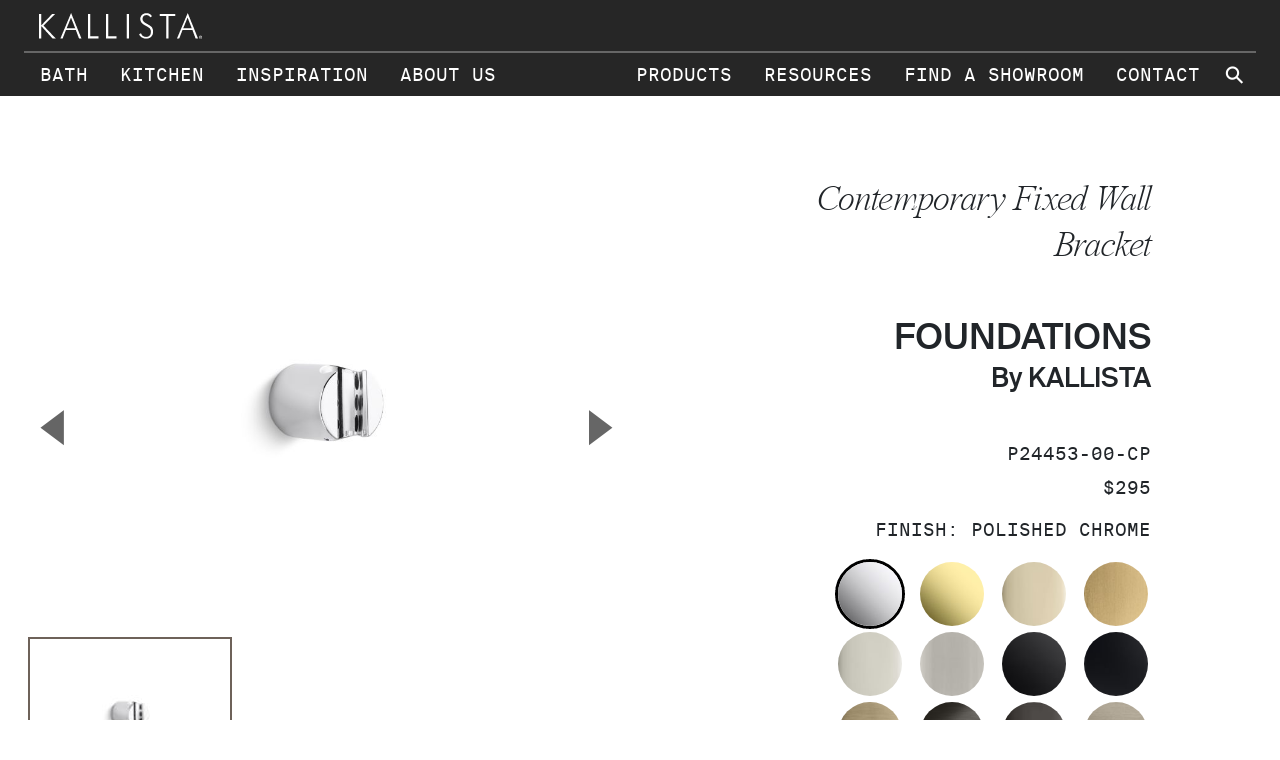

--- FILE ---
content_type: text/html; charset=utf-8
request_url: https://www.kallista.com/products/luxury-bathroom/showering/shower-fittings/contemporary-fixed-wall-bracket-p24453-00/sn-polished-nickel
body_size: 21105
content:


<!doctype html>
<html class="no-js" lang="en">
<head>

	<!-- General Meta tags -->
	<meta charset="utf-8" />

	
<!--PV:_SEO-->
<title>Contemporary Fixed Wall Bracket Shower Fitting | P24453-00 | Kallista | Kallista</title>
<meta name="description" content="The contemporary fixed wall bracket trim offers smooth transitions in a wide range of luxurious finishes allowing users a variety of options. Discover the clean design of the modern bathroom wall-mount handshower holder now.">
	<meta name="keywords" content="Kallista, bathroom, bathrooms, bathroom, shower, showers, shower fittings, wall mount, supply elbow, brackets, bracket, showerarm, fixed brackets, Counterpoint, Glamour, Original, Tuxedo, Taper, Jeton, Pinna Paletta, Pure Paletta, Vir Stil, For Loft, For Town, Ingio, Bellis, Hampstead, One, Per Se">
<link rel="canonical" href="https://www.kallista.com/products/luxury-bathroom/showering/shower-fittings/foundations-contemporary-fixed-wall-bracket-p24453-00" />
			<meta name="robots" content="all">
			<script type="application/ld+json">
				{
				"@context": "https://schema.org",
				"@type": "Product",
				"description": "Foundations Contemporary Fixed Wall Bracket",
				"name": "Contemporary Fixed Wall Bracket",
				"image": "https://s7d4.scene7.com/is/image/KIG/ccc20720_rgb?wid=300",
				"offers": [{
"@type":"Offer",
"description": "Contemporary Fixed Wall Bracket - Polished Chrome",
"sku": "P24453-00-CP",
"image": "https://s7d4.scene7.com/is/image/KIG/ccc20720_rgb?wid=300",
"price": "295",
"priceCurrency":""
}
,{
"@type":"Offer",
"description": "Contemporary Fixed Wall Bracket - Matte Black",
"sku": "P24453-00-BL",
"image": "https://s7d4.scene7.com/is/image/KIG/aac59786_rgb?wid=300",
"price": "400",
"priceCurrency":""
}
,{
"@type":"Offer",
"description": "Contemporary Fixed Wall Bracket - Gunmetal",
"sku": "P24453-00-GN",
"image": "https://s7d4.scene7.com/is/image/KIG/aad92385_rgb?wid=300",
"price": "460",
"priceCurrency":""
}
,{
"@type":"Offer",
"description": "Contemporary Fixed Wall Bracket - Unlacquered Brass",
"sku": "P24453-00-ULB",
"image": "https://s7d4.scene7.com/is/image/KIG/aab79311_rgb?wid=300",
"price": "400",
"priceCurrency":""
}
,{
"@type":"Offer",
"description": "Contemporary Fixed Wall Bracket - French Gold",
"sku": "P24453-00-AF",
"image": "https://s7d4.scene7.com/is/image/KIG/aad08383_rgb?wid=300",
"price": "430",
"priceCurrency":""
}
,{
"@type":"Offer",
"description": "Contemporary Fixed Wall Bracket - Polished Nickel",
"sku": "P24453-00-SN",
"image": "https://s7d4.scene7.com/is/image/KIG/aad46589_rgb?wid=300",
"price": "370",
"priceCurrency":""
}
,{
"@type":"Offer",
"description": "Contemporary Fixed Wall Bracket - Brushed French Gold",
"sku": "P24453-00-BAF",
"image": "https://s7d4.scene7.com/is/image/KIG/aae20311_rgb?wid=300",
"price": "460",
"priceCurrency":""
}
,{
"@type":"Offer",
"description": "Contemporary Fixed Wall Bracket - Brushed Nickel",
"sku": "P24453-00-BN",
"image": "https://s7d4.scene7.com/is/image/KIG/aae20310_rgb?wid=300",
"price": "370",
"priceCurrency":""
}
,{
"@type":"Offer",
"description": "Contemporary Fixed Wall Bracket - Brushed Graphite",
"sku": "P24453-00-BGP",
"image": "https://s7d4.scene7.com/is/image/KIG/aaf35495_rgb?wid=300",
"price": "475",
"priceCurrency":""
}
,{
"@type":"Offer",
"description": "Contemporary Fixed Wall Bracket - Polished Graphite",
"sku": "P24453-00-PGP",
"image": "https://s7d4.scene7.com/is/image/KIG/aaf35500_rgb?wid=300",
"price": "475",
"priceCurrency":""
}
,{
"@type":"Offer",
"description": "Contemporary Fixed Wall Bracket - Brushed Bronze",
"sku": "P24453-00-BV",
"image": "https://s7d4.scene7.com/is/image/KIG/aae20312_rgb?wid=300",
"price": "430",
"priceCurrency":""
}
,{
"@type":"Offer",
"description": "Contemporary Fixed Wall Bracket - Brushed Moderne Brass",
"sku": "P24453-00-2MB",
"image": "https://s7d4.scene7.com/is/image/KIG/aag49037_rgb?wid=300",
"price": "430",
"priceCurrency":""
}
]
				}
			</script>




	<meta name="viewport" content="width=device-width, initial-scale=1">

	<!-- ICONS -->
	<link rel="apple-touch-icon" sizes="57x57" href="/Themes/Kallista/Assets/favicon/apple-touch-icon-57x57.png">
	<link rel="apple-touch-icon" sizes="60x60" href="/Themes/Kallista/Assets/favicon/apple-touch-icon-60x60.png">
	<link rel="apple-touch-icon" sizes="72x72" href="/Themes/Kallista/Assets/favicon/apple-touch-icon-72x72.png">
	<link rel="apple-touch-icon" sizes="76x76" href="/Themes/Kallista/Assets/favicon/apple-touch-icon-76x76.png">
	<link rel="apple-touch-icon" sizes="114x114" href="/Themes/Kallista/Assets/favicon/apple-touch-icon-114x114.png">
	<link rel="apple-touch-icon" sizes="120x120" href="/Themes/Kallista/Assets/favicon/apple-touch-icon-120x120.png">
	<link rel="apple-touch-icon" sizes="144x144" href="/Themes/Kallista/Assets/favicon/apple-touch-icon-144x144.png">
	<link rel="apple-touch-icon" sizes="152x152" href="/Themes/Kallista/Assets/favicon/apple-touch-icon-152x152.png">
	<link rel="apple-touch-icon" sizes="180x180" href="/Themes/Kallista/Assets/favicon/apple-touch-icon-180x180.png">
	<link rel="icon" type="image/png" sizes="192x192" href="/Themes/Kallista/Assets/favicon/favicon-192x192.png">
	<link rel="icon" type="image/png" sizes="160x160" href="/Themes/Kallista/Assets/favicon/favicon-160x160.png">
	<link rel="icon" type="image/png" sizes="96x96" href="/Themes/Kallista/Assets/favicon/favicon-96x96.png">
	<link rel="icon" type="image/png" sizes="32x32" href="/Themes/Kallista/Assets/favicon/favicon-32x32.png">
	<link rel="icon" type="image/png" sizes="16x16" href="/Themes/Kallista/Assets/favicon/favicon-16x16.png">
	<meta name="msapplication-TileImage" content="/Themes/Kallista/Assets/favicon/mstile-144x144.png">
	<meta name="msapplication-TileColor" content="#ffffff">

	<!-- Site-wide CSS -->
	<link rel="stylesheet" href="/Themes/Kallista/Assets/css/kallista.bootstrap.css?t=1">
	<link rel="stylesheet" href="/Themes/Kallista/Assets/css/Extra.css?t=1">
	<meta name="theme-color" content="#fafafa">
	<!-- Site-wide HEAD Js -->
	


	

	

	<link rel="stylesheet" href="/css/kallista-webfonts/brandfonts.css">

<!-- OneTrust Cookies Consent Notice start for kallista.com -->
   <script type="text/javascript" src="https://cdn.cookielaw.org/consent/44ea6c55-b624-467e-b087-1c0fdedaf540/OtAutoBlock.js"></script>
   <script src="https://cdn.cookielaw.org/scripttemplates/otSDKStub.js" type="text/javascript" charset="UTF-8" data-domain-script="44ea6c55-b624-467e-b087-1c0fdedaf540"></script>
   <script type="text/javascript">
       function OptanonWrapper() { }
   </script>
   <!-- OneTrust Cookies Consent Notice end for kallista.com -->

<style>
.min-vh-100 {
  min-height: 90vh !important;
}
</style>

<style>
/* Begin Rebranding */

body {
     font-family: 'Suisse Intl' !important;
     font-weight: 400 !important;
     font-style: normal !important;
     letter-spacing: .01em !important;
}

h1, .h1 {
     font-family: 'JHA Times Now' !important;
     font-weight: 200 !important;
     font-style: italic !important;
     letter-spacing: -.025em !important;
     text-transform: capitalize !important;
}
.klsta-link-gallery .gallery-text {
     font-family: 'JHA Times Now' !important;
     font-weight: 200 !important;
     font-style: italic !important;
     letter-spacing: -.025em !important;
     text-transform: capitalize !important;
}

p, h3, .h3, h5, .h5, ul li {
     font-family: 'Suisse Intl' !important;
     font-weight: 400 !important;
     font-style: normal !important;
     letter-spacing: .01em !important;
}

.card-title {
     font-family: 'Suisse Intl' !important;
     font-weight: 600 !important;
     font-style: normal !important;
     letter-spacing: .01em !important;
}

.card-subtitle {
     text-transform: capitalize !important;
}

h2, .h2, h4, .h4, h6, .h6, .nav-heading, .display-4, .display-6 {
     font-family: 'Suisse Intl' !important;
     font-weight: 600 !important;
     font-style: normal !important;
     letter-spacing: 0 !important;
     text-transform: uppercase !important;
}
h2.display-4 {
     font-size: 3rem !important;
}
h3.display-4 {
     font-size: 3rem !important;
}
.text-muted, .resource-ext, pdp-info-list, .nav-link, .btn {
     font-family: 'Suisse Intl Mono' !important;
     font-weight: 400 !important;
     letter-spacing: 0em !important;
     font-style: normal !important;
     text-transform: uppercase !important;
}
ul.pdp-info-list li {
     font-family: 'Suisse Intl Mono' !important;
     font-weight: 400 !important;
     letter-spacing: 0em !important;
     font-style: normal !important;
     text-transform: uppercase !important;
     line-height: 1;
}

.pdp-info-title {
     margin-bottom: 1.25rem;
}

.dropdown-link {
     font-family: 'Suisse Intl' !important;
     font-weight: 400 !important;
     letter-spacing: 0.1em !important;
     font-style: normal !important;
     text-transform: uppercase !important;
     line-height: 1.2;
}
.gallery-sub-text, .klsta-nav-card, .form-check, klsta-radio-toggle, .dropdown-menu, ul.link-list a {
     font-family: 'Suisse Intl Mono' !important;
     font-weight: 400 !important;
     letter-spacing: 0em !important;
     font-style: normal !important;
     text-transform: capitalize !important;
}

ul.link-list > li:not(:last-of-type) {
     margin-bottom: 0.5rem;
}

ul.link-list a {
     font-size: 1.125rem;
}

.pdp-collection-subtitle {
     text-transform: capitalize !important;
}

.pdp-product-title {
     font-size: 2.25rem;
}

/* End Rebranding */
</style>
<style>
.slide-overlay {
    display: none;
}
@media (min-width: 576px) and (max-width: 992px) { 

.klsta-head-carousel .slide-background {
  background-position: right -10rem center;
}
}

@media (min-width: 992px) {
  .ProductCategory .klsta-section {
    padding-top: 1rem;
  }
}
</style>

<!-- Meta Pixel Code -->
<script>
!function(f,b,e,v,n,t,s)
{if(f.fbq)return;n=f.fbq=function(){n.callMethod?
n.callMethod.apply(n,arguments):n.queue.push(arguments)};
if(!f._fbq)f._fbq=n;n.push=n;n.loaded=!0;n.version='2.0';
n.queue=[];t=b.createElement(e);t.async=!0;
t.src=v;s=b.getElementsByTagName(e)[0];
s.parentNode.insertBefore(t,s)}(window, document,'script',
'https://connect.facebook.net/en_US/fbevents.js');
fbq('init', '1087693591254682');
fbq('track', 'PageView');
</script>
<noscript><img height="1" width="1" style="display:none"
src="https://www.facebook.com/tr?id=1087693591254682&ev=PageView&noscript=1"
/></noscript>
<!-- End Meta Pixel Code -->

<!-- Adobe Analytics -->
<script src="https://assets.adobedtm.com/846ae6cc52a8/22b06b724ba9/launch-EN96e4a5e77db44b4aa37d6d60968eb3af.min.js" async></script>
<!-- End Adobe Analytics -->

<meta name="google-site-verification" content="oASnQ3MGv5otJMUCGQfTI2fpHZIDvYimtIka46BJUVw" />

<!-- Google Tag Manager -->
<script>(function(w,d,s,l,i){w[l]=w[l]||[];w[l].push({'gtm.start':
new Date().getTime(),event:'gtm.js'});var f=d.getElementsByTagName(s)[0],
j=d.createElement(s),dl=l!='dataLayer'?'&l='+l:'';j.async=true;j.src=
'https://www.googletagmanager.com/gtm.js?id='+i+dl;f.parentNode.insertBefore(j,f);
})(window,document,'script','dataLayer','GTM-WW7W6RV');</script>
<!-- End Google Tag Manager -->

<!-- Google Tag Manager (noscript) -->
<noscript><iframe src="https://www.googletagmanager.com/ns.html?id=GTM-WW7W6RV"
height="0" width="0" style="display:none;visibility:hidden"></iframe></noscript>
<!-- End Google Tag Manager (noscript) -->

<script type="text/javascript">
    window.onload = function() {
        // get current URL
        let currentURL = window.location.href;

        // check if URL contains 'search?q='
        if (currentURL.includes('search?q=')) {
            // find existing meta tag
            let metaTag = document.querySelector('meta[name="robots"]');

            if (metaTag) {
                // change content to 'noindex, nofollow'
                metaTag.content = 'noindex, nofollow';
            }
        }
    }
</script>

<script>
// List of endings that need to be canonicalized
var endings = [
  '/cp-chrome',
  '/ad-nickel-silver',
  '/ag-brushed-nickel',
  '/bn-brushed-nickel',
  '/gn-gunmetal',
  '/bv-brushed-bronze',
  '/ulb-unlacquered-brass',
  '/af-french-gold',
  '/sn-polished-nickel',
  '/bl-matte-black',
  '/baf-brushed-french-gold'
  // You can add more endings here if needed
];

// Get the current URL
var currentURL = window.location.href;

// Check if the current URL has one of the specified endings
for (var i = 0; i < endings.length; i++) {
  if (currentURL.endsWith(endings[i])) {
    var canonicalURL = currentURL.replace(endings[i], '');

    // Get the existing canonical link element
    var canonicalLink = document.querySelector('link[rel="canonical"]');

    // If a canonical link is found, update its href attribute
    if (canonicalLink) {
      canonicalLink.setAttribute('href', canonicalURL);
      console.log('Canonical URL updated to: ' + canonicalURL);
    } else {
      console.log('No canonical link found. Cannot update.');
    }

    break;
  }
}
</script>

<!-- Google Tag Manager -->
<script>(function(w,d,s,l,i){w[l]=w[l]||[];w[l].push({'gtm.start':
new Date().getTime(),event:'gtm.js'});var f=d.getElementsByTagName(s)[0],
j=d.createElement(s),dl=l!='dataLayer'?'&l='+l:'';j.async=true;j.src=
'https://www.googletagmanager.com/gtm.js?id='+i+dl;f.parentNode.insertBefore(j,f);
})(window,document,'script','dataLayer','GTM-5TG738C4');</script>
<!-- End Google Tag Manager -->

<!-- Google Tag Manager (noscript) -->
<noscript><iframe src="https://www.googletagmanager.com/ns.html?id=GTM-5TG738C4"
height="0" width="0" style="display:none;visibility:hidden"></iframe></noscript>
<!-- End Google Tag Manager (noscript) -->

<meta name="google-site-verification" content="FvFM6kwPfUDs8OHCORB3nO7Q2nBsKuv6zzYp-EQkMZ4" />


<!-- Start VWO Async SmartCode -->

<link rel="preconnect" href="https://dev.visualwebsiteoptimizer.com" />

<script type='text/javascript' id='vwoCode'>

window._vwo_code || (function() {

var account_id=768739,

version=2.1,

settings_tolerance=2000,

hide_element='body',

hide_element_style = 'opacity:0 !important;filter:alpha(opacity=0) !important;background:none !important',

/* DO NOT EDIT BELOW THIS LINE */

f=false,w=window,d=document,v=d.querySelector('#vwoCode'),cK='_vwo_'+account_id+'_settings',cc={};try{var c=JSON.parse(localStorage.getItem('_vwo_'+account_id+'_config'));cc=c&&typeof c==='object'?c:{}}catch(e){}var stT=cc.stT==='session'?w.sessionStorage:w.localStorage;code={use_existing_jquery:function(){return typeof use_existing_jquery!=='undefined'?use_existing_jquery:undefined},library_tolerance:function(){return typeof library_tolerance!=='undefined'?library_tolerance:undefined},settings_tolerance:function(){return cc.sT||settings_tolerance},hide_element_style:function(){return'{'+(cc.hES||hide_element_style)+'}'},hide_element:function(){if(performance.getEntriesByName('first-contentful-paint')[0]){return''}return typeof cc.hE==='string'?cc.hE:hide_element},getVersion:function(){return version},finish:function(e){if(!f){f=true;var t=d.getElementById('_vis_opt_path_hides');if(t)t.parentNode.removeChild(t);if(e)(new Image).src='https://dev.visualwebsiteoptimizer.com/ee.gif?a='+account_id+e}},finished:function(){return f},addScript:function(e){var t=d.createElement('script');t.type='text/javascript';if(e.src){t.src=e.src}else{t.text=e.text}d.getElementsByTagName('head')[0].appendChild(t)},load:function(e,t){var i=this.getSettings(),n=d.createElement('script'),r=this;t=t||{};if(i){n.textContent=i;d.getElementsByTagName('head')[0].appendChild(n);if(!w.VWO||VWO.caE){stT.removeItem(cK);r.load(e)}}else{var o=new XMLHttpRequest;o.open('GET',e,true);o.withCredentials=!t.dSC;o.responseType=t.responseType||'text';o.onload=function(){if(t.onloadCb){return t.onloadCb(o,e)}if(o.status===200){_vwo_code.addScript({text:o.responseText})}else{_vwo_code.finish('&e=loading_failure:'+e)}};o.onerror=function(){if(t.onerrorCb){return t.onerrorCb(e)}_vwo_code.finish('&e=loading_failure:'+e)};o.send()}},getSettings:function(){try{var e=stT.getItem(cK);if(!e){return}e=JSON.parse(e);if(Date.now()>e.e){stT.removeItem(cK);return}return e.s}catch(e){return}},init:function(){if(d.URL.indexOf('__vwo_disable__')>-1)return;var e=this.settings_tolerance();w._vwo_settings_timer=setTimeout(function(){_vwo_code.finish();stT.removeItem(cK)},e);var t;if(this.hide_element()!=='body'){t=d.createElement('style');var i=this.hide_element(),n=i?i+this.hide_element_style():'',r=d.getElementsByTagName('head')[0];t.setAttribute('id','_vis_opt_path_hides');v&&t.setAttribute('nonce',v.nonce);t.setAttribute('type','text/css');if(t.styleSheet)t.styleSheet.cssText=n;else t.appendChild(d.createTextNode(n));r.appendChild(t)}else{t=d.getElementsByTagName('head')[0];var n=d.createElement('div');n.style.cssText='z-index: 2147483647 !important;position: fixed !important;left: 0 !important;top: 0 !important;width: 100% !important;height: 100% !important;background: white !important;';n.setAttribute('id','_vis_opt_path_hides');n.classList.add('_vis_hide_layer');t.parentNode.insertBefore(n,t.nextSibling)}var o='https://dev.visualwebsiteoptimizer.com/j.php?a='+account_id+'&u='+encodeURIComponent(d.URL)+'&vn='+version;if(w.location.search.indexOf('_vwo_xhr')!==-1){this.addScript({src:o})}else{this.load(o+'&x=true')}}};w._vwo_code=code;code.init();})();

</script>

<!-- End VWO Async SmartCode -->

		<!--Template-provided Head code-->

	


</head>
<body class="Product" data-page-type="">





<!-- PageType: Product  -->


	<header class="pt-5 pt-lg-8 pt-xl-9">
		<a class="visually-hidden-focusable" href="#main-content">Skip to main content</a>
		<!--PV:_Nav_Main-->
<!-- BEGIN: Navigation Content -->
<nav class="klsta-main-nav" ariaLabel="main">
	<div class="container-xxl">

		<div class="klsta-top-nav d-flex justify-content-between align-items-center py-2">
			<a class="klsta-brand" href="https://www.kallista.com/">
				<svg class="nav-logo" xmlns="http://www.w3.org/2000/svg" width="193px" height="30px" viewBox="0 0 193 30">
					<path d="M2.4,29.3V1.1H5v13.2L17.7,1.1h3.4L7.7,14.6l14,14.7H18L5,15v14.3H2.4z M29.8,29.3l3.7-9.6H45l3.6,9.6h2.8L39.5,0L27.2,29.3H29.8L29.8,29.3z M39.4,5.3l4.8,12.2h-9.8L39.4,5.3L39.4,5.3z M59,29.3V1.1h2.5v25.8h9.7v2.4H59z M79.8,29.3V1.1h2.5v25.8H92v2.4H79.8z M103.8,1.1h2.5v28.2h-2.5V1.1z M118,24.5l2.2-1.2c0.4,1.4,1.1,2.5,2.1,3.2c1,0.8,2.2,1.1,3.6,1.1c1.8,0,3.2-0.5,4.2-1.6c1-1,1.5-2.5,1.5-4.4c0-1.4-0.3-2.5-1-3.4c-0.7-0.9-2.1-1.9-4.3-3.1c-2.8-1.5-4.7-2.8-5.6-4s-1.4-2.5-1.4-4.1c0-2,0.7-3.6,2-4.9c1.4-1.3,3.1-1.9,5.3-1.9c1.4,0,2.6,0.3,3.7,0.9c1,0.6,1.9,1.5,2.5,2.7l-2,1.2c-0.4-0.8-1-1.4-1.7-1.9c-0.7-0.4-1.6-0.7-2.7-0.7c-1.4,0-2.5,0.4-3.3,1.2s-1.2,1.9-1.2,3.3c0,2,1.6,3.8,4.9,5.5c0.6,0.3,1,0.6,1.3,0.7c2.4,1.3,4,2.6,4.8,3.7c0.8,1.2,1.2,2.7,1.2,4.6c0,2.5-0.7,4.5-2.2,6c-1.5,1.5-3.5,2.2-6,2.2c-1.8,0-3.4-0.5-4.7-1.4C119.8,27.7,118.8,26.4,118,24.5 M149.4,29.3V3.5h-7.7V1.1h18v2.4h-7.8v25.8H149.4z M164.3,29.3l3.7-9.6h11.5l3.6,9.6h2.8L174.1,0l-12.4,29.3H164.3L164.3,29.3z M173.9,5.3l4.8,12.2h-9.8L173.9,5.3L173.9,5.3z M188.4,27.8v-0.6h0.4c0.2,0,0.4,0,0.4,0.3c0,0.3-0.2,0.3-0.5,0.3L188.4,27.8L188.4,27.8z M188.4,28.1h0.4l0.5,0.9h0.3l-0.6-0.9c0.3,0,0.5-0.2,0.5-0.6c0-0.4-0.2-0.6-0.7-0.6h-0.8V29h0.3V28.1z M188.8,29.7c1,0,1.8-0.8,1.8-1.8s-0.8-1.8-1.8-1.8S187,26.9,187,28S187.8,29.7,188.8,29.7 M187.3,28c0-0.8,0.6-1.5,1.4-1.5c0.8,0,1.4,0.6,1.4,1.5s-0.6,1.5-1.4,1.5C187.9,29.4,187.3,28.8,187.3,28" />
				</svg>
			</a>
			<button class="navbar-toggler d-lg-none" type="button" data-bs-toggle="offcanvas" data-bs-target="#navOffscreenContent" aria-controls="navOffscreenContent" aria-expanded="false" aria-label="Toggle navigation">
				<svg class="klsta-toggler-icon" xmlns="http://www.w3.org/2000/svg" width="26px" height="24px" viewBox="0 0 26 24">
					<path d="M14,24H0v-2h14V24z M26,11H0v2h26V11z M21,0H0v2h21V0z" />
				</svg>
				<div class="visually-hidden">Toggle Main Menu</div>
			</button>
		</div>

			<ul class="klsta-nav d-none d-lg-flex">
					<li class="nav-item has-dropdown " data-content="Nav1-Bath-1" aria-haspopup="true" aria-expanded="false">
						<a href="#" class="nav-link" data-track="global-header" data-link-name="Bath">Bath</a>
					</li>
					<li class="nav-item has-dropdown " data-content="Nav2-Kitchen-1" aria-haspopup="true" aria-expanded="false">
						<a href="#" class="nav-link" data-track="global-header" data-link-name="Kitchen">Kitchen</a>
					</li>
					<li class="nav-item has-dropdown " data-content="Nav3-Inspiration-1" aria-haspopup="true" aria-expanded="false">
						<a href="#" class="nav-link" data-track="global-header" data-link-name="Inspiration">Inspiration</a>
					</li>
					<li class="nav-item has-dropdown " data-content="Nav4-About-Us-1" aria-haspopup="true" aria-expanded="false">
						<a href="#" class="nav-link" data-track="global-header" data-link-name="About Us">About Us</a>
					</li>
					<li class="nav-item  ms-auto" >
						<a href="https://www.kallista.com/products" class="nav-link" data-track="global-header" data-link-name="Products">Products</a>
					</li>
					<li class="nav-item  " >
						<a href="https://www.kallista.com/resources" class="nav-link" data-track="global-header" data-link-name="Resources">Resources</a>
					</li>
					<li class="nav-item  " >
						<a href="https://www.kallista.com/find-a-showroom" class="nav-link" data-track="global-header" data-link-name="Find a Showroom">Find a Showroom</a>
					</li>
					<li class="nav-item  " >
						<a href="https://www.kallista.com/contact" class="nav-link" data-track="global-header" data-link-name="Contact">Contact</a>
					</li>
				<!-- Search START-->
					<li>
						<div class="klsta-nav-search">
							<form action="https://www.kallista.com/search">
								<input class="search-input" id="navSearch" type="search" name="q" placeholder="Search">
								<label class="search-btn" for="navSearch" aria-label="Search Kallista site"><span class="mglass" aria-hidden="true">&#9906;</span></label>
								<div id="navSearchResults" class="nav-search-results"></div>
							</form>
						</div>
					</li>
				<!-- Search END-->
			</ul>
	</div>

		<div class="dropdown-bar">
			<ul class="dropdown-list">
						<li id="Nav1-Bath-1" class="nav-dropdown" aria="hidden">
							<div class="content">
								<div class="container-xxl">
									<div class="row">
										<div class="col">

											<div class="row gy-4 gx-5">
													<div class="col-lg-4 col-xxl-3">
														<div class="nav-heading">Bath Products</div>
														<ul class="klsta-nav-list">
																	<li>
																		<a data-track="sub-header"
																		   data-zone="bath products"
																		   data-parent-category="Bath"
																		   data-link-name="Luxury Faucets"
																			
																			class="dropdown-link" href="https://www.kallista.com/products" target="_self">All Products</a>
																	</li>
																	<li>
																		<a data-track="sub-header"
																		   data-zone="bath products"
																		   data-parent-category="Bath"
																		   data-link-name="Luxury Faucets"
																			
																			class="dropdown-link" href="https://www.kallista.com/products/luxury-bathroom/faucets" target="_self">Faucets</a>
																	</li>
																	<li>
																		<a data-track="sub-header"
																		   data-zone="bath products"
																		   data-parent-category="Bath"
																		   data-link-name="Luxury Faucets"
																			
																			class="dropdown-link" href="https://www.kallista.com/products/luxury-bathroom/sinks" target="_self">Sinks</a>
																	</li>
																	<li>
																		<a data-track="sub-header"
																		   data-zone="bath products"
																		   data-parent-category="Bath"
																		   data-link-name="Luxury Faucets"
																			
																			class="dropdown-link" href="https://www.kallista.com/products/luxury-bathroom/accessories" target="_self">Accessories</a>
																	</li>
																	<li>
																		<a data-track="sub-header"
																		   data-zone="bath products"
																		   data-parent-category="Bath"
																		   data-link-name="Luxury Faucets"
																			
																			class="dropdown-link" href="https://www.kallista.com/products/luxury-bathroom/showering" target="_self">Showering</a>
																	</li>
																	<li>
																		<a data-track="sub-header"
																		   data-zone="bath products"
																		   data-parent-category="Bath"
																		   data-link-name="Luxury Faucets"
																			
																			class="dropdown-link" href="https://www.kallista.com/products/luxury-bathroom/console-tables" target="_self">Consoles</a>
																	</li>
																	<li>
																		<a data-track="sub-header"
																		   data-zone="bath products"
																		   data-parent-category="Bath"
																		   data-link-name="Luxury Faucets"
																			
																			class="dropdown-link" href="https://www.kallista.com/products/luxury-bathroom/bathing" target="_self">Bathing</a>
																	</li>
																	<li>
																		<a data-track="sub-header"
																		   data-zone="bath products"
																		   data-parent-category="Bath"
																		   data-link-name="Luxury Faucets"
																			
																			class="dropdown-link" href="https://www.kallista.com/products/finishes" target="_self">Finishes</a>
																	</li>
														</ul>
													</div>
													<div class="col-lg-4 col-xxl-3">
														<div class="nav-heading">Bath Collections</div>
														<ul class="klsta-nav-list">
																	<li>
																		<a data-track="sub-header"
																		   data-zone="bath products"
																		   data-parent-category="Bath"
																		   data-link-name="Luxury Faucets"
																			
																			class="dropdown-link" href="https://www.kallista.com/products?CollectionName=Guise" target="_self">Guise</a>
																	</li>
																	<li>
																		<a data-track="sub-header"
																		   data-zone="bath products"
																		   data-parent-category="Bath"
																		   data-link-name="Luxury Faucets"
																			
																			class="dropdown-link" href="https://www.kallista.com/products?SortBy=Featured&amp;CollectionName=002" target="_self">002</a>
																	</li>
																	<li>
																		<a data-track="sub-header"
																		   data-zone="bath products"
																		   data-parent-category="Bath"
																		   data-link-name="Luxury Faucets"
																			
																			class="dropdown-link" href="https://www.kallista.com/products?CategoryIds=1291&amp;CategoryIds=2709&amp;CategoryIds=1305&amp;CategoryIds=1287&amp;CategoryIds=3390&amp;CategoryIds=1325&amp;CategoryIds=3460&amp;CollectionName=One" target="_self">One</a>
																	</li>
																	<li>
																		<a data-track="sub-header"
																		   data-zone="bath products"
																		   data-parent-category="Bath"
																		   data-link-name="Luxury Faucets"
																			
																			class="dropdown-link" href="https://www.kallista.com/products?CollectionName=Central%20Park%20West" target="_self">Central Park West</a>
																	</li>
																	<li>
																		<a data-track="sub-header"
																		   data-zone="bath products"
																		   data-parent-category="Bath"
																		   data-link-name="Luxury Faucets"
																			
																			class="dropdown-link" href="https://www.kallista.com/products?SortBy=Featured&amp;CategoryIds=1291&amp;CategoryIds=2709&amp;CategoryIds=1305&amp;CategoryIds=1287&amp;CategoryIds=1299&amp;CategoryIds=3390&amp;CategoryIds=1325&amp;CategoryIds=3460&amp;CollectionName=Vir&#x2B;Stil" target="_self">Vir Stil</a>
																	</li>
																	<li>
																		<a data-track="sub-header"
																		   data-zone="bath products"
																		   data-parent-category="Bath"
																		   data-link-name="Luxury Faucets"
																			
																			class="dropdown-link" href="https://www.kallista.com/products?SortBy=Featured&amp;CategoryIds=1291&amp;CategoryIds=2709&amp;CategoryIds=1305&amp;CategoryIds=1287&amp;CategoryIds=1299&amp;CategoryIds=3390&amp;CategoryIds=1325&amp;CategoryIds=3460&amp;CollectionName=Vir&#x2B;Stil&#x2B;Minimal" target="_self">Vir Stil Minimal</a>
																	</li>
																	<li>
																		<a data-track="sub-header"
																		   data-zone="bath products"
																		   data-parent-category="Bath"
																		   data-link-name="Luxury Faucets"
																			
																			class="dropdown-link" href="https://www.kallista.com/designer-collections" target="_self">See All Collections</a>
																	</li>
														</ul>
													</div>

		<div class=" col-lg-4 col-xxl-6">
			<div class="card klsta-nav-card text-bg-dark">
				<img class="card-img" src="/media/td1migye/aag25146_rgb-6.jpg?width=800&amp;format=webp&amp;heightratio=0.6&amp;rnd=133710810065900000" alt="Introducing Guise&#xA0; ">
				<div class="card-img-overlay">
					<div class="card-title h5 text-uppercase">
						<a href="https://www.kallista.com/new-products/graphite" target="_self" class="stretched-link dropdown-link link-light">Introducing Guise  </a>
					</div>
						<p class="card-text">A faucet in the guise of a sculpture </p>
				</div>
			</div>
		</div>
											</div>

										</div>
									</div>
								</div>
							</div>
						</li>
						<li id="Nav2-Kitchen-1" class="nav-dropdown" aria="hidden">
							<div class="content">
								<div class="container-xxl">
									<div class="row">
										<div class="col">

											<div class="row gy-4 gx-5">
													<div class="col-lg-4 col-xxl-3">
														<div class="nav-heading">Kitchen Products</div>
														<ul class="klsta-nav-list">
																	<li>
																		<a data-track="sub-header"
																		   data-zone="bath products"
																		   data-parent-category="Bath"
																		   data-link-name="Luxury Faucets"
																			
																			class="dropdown-link" href="https://www.kallista.com/products/luxury-kitchen/faucets" target="_self">Faucets</a>
																	</li>
																	<li>
																		<a data-track="sub-header"
																		   data-zone="bath products"
																		   data-parent-category="Bath"
																		   data-link-name="Luxury Faucets"
																			
																			class="dropdown-link" href="https://www.kallista.com/products/luxury-kitchen/kitchen-sinks" target="_self">Sinks</a>
																	</li>
																	<li>
																		<a data-track="sub-header"
																		   data-zone="bath products"
																		   data-parent-category="Bath"
																		   data-link-name="Luxury Faucets"
																			
																			class="dropdown-link" href="https://www.kallista.com/products/luxury-kitchen/kitchen-accessories" target="_self">Accessories</a>
																	</li>
																	<li>
																		<a data-track="sub-header"
																		   data-zone="bath products"
																		   data-parent-category="Bath"
																		   data-link-name="Luxury Faucets"
																			
																			class="dropdown-link" href="https://www.kallista.com/products/finishes" target="_self">Finishes</a>
																	</li>
																	<li>
																		<a data-track="sub-header"
																		   data-zone="bath products"
																		   data-parent-category="Bath"
																		   data-link-name="Luxury Faucets"
																			
																			class="dropdown-link" href="https://www.kallista.com/products?SortBy=Featured&amp;CategoryIds=2751&amp;CategoryIds=1439&amp;CategoryIds=3129" target="_self">All Kitchen Products</a>
																	</li>
																	<li>
																		<a data-track="sub-header"
																		   data-zone="bath products"
																		   data-parent-category="Bath"
																		   data-link-name="Luxury Faucets"
																			
																			class="dropdown-link" href="https://www.kallista.com/products/luxury-kitchen" target="_self">All Kitchen Categories</a>
																	</li>
														</ul>
													</div>
													<div class="col-lg-4 col-xxl-3">
														<div class="nav-heading">Collections</div>
														<ul class="klsta-nav-list">
																	<li>
																		<a data-track="sub-header"
																		   data-zone="bath products"
																		   data-parent-category="Bath"
																		   data-link-name="Luxury Faucets"
																			
																			class="dropdown-link" href="https://www.kallista.com/products?CategoryIds=2751&amp;CategoryIds=1439&amp;CollectionName=One" target="_self">One</a>
																	</li>
																	<li>
																		<a data-track="sub-header"
																		   data-zone="bath products"
																		   data-parent-category="Bath"
																		   data-link-name="Luxury Faucets"
																			
																			class="dropdown-link" href="https://www.kallista.com/products?SortBy=Featured&amp;CategoryIds=2751&amp;CategoryIds=1439&amp;CategoryIds=3129&amp;CollectionName=Vir&#x2B;Stil" target="_self">Vir Stil</a>
																	</li>
																	<li>
																		<a data-track="sub-header"
																		   data-zone="bath products"
																		   data-parent-category="Bath"
																		   data-link-name="Luxury Faucets"
																			
																			class="dropdown-link" href="https://www.kallista.com/products?SortBy=Featured&amp;CategoryIds=2751&amp;CategoryIds=1439&amp;CategoryIds=3129&amp;CollectionName=Vir&#x2B;Stil&#x2B;Minimal" target="_self">Vir Stil Minimal</a>
																	</li>
																	<li>
																		<a data-track="sub-header"
																		   data-zone="bath products"
																		   data-parent-category="Bath"
																		   data-link-name="Luxury Faucets"
																			
																			class="dropdown-link" href="https://www.kallista.com/products?CollectionName=Quincy" target="_self">Quincy</a>
																	</li>
																	<li>
																		<a data-track="sub-header"
																		   data-zone="bath products"
																		   data-parent-category="Bath"
																		   data-link-name="Luxury Faucets"
																			
																			class="dropdown-link" href="https://www.kallista.com/products?CategoryIds=2751&amp;CollectionName=For&#x2B;Town" target="_self">For Town</a>
																	</li>
																	<li>
																		<a data-track="sub-header"
																		   data-zone="bath products"
																		   data-parent-category="Bath"
																		   data-link-name="Luxury Faucets"
																			
																			class="dropdown-link" href="https://www.kallista.com/products?CollectionName=Juxtapose" target="_self">Juxtapose</a>
																	</li>
																	<li>
																		<a data-track="sub-header"
																		   data-zone="bath products"
																		   data-parent-category="Bath"
																		   data-link-name="Luxury Faucets"
																			
																			class="dropdown-link" href="https://www.kallista.com/designer-collections" target="_self">See All Collections</a>
																	</li>
														</ul>
													</div>

		<div class=" col-lg-4 col-xxl-6">
			<div class="card klsta-nav-card text-bg-dark">
				<img class="card-img" src="/media/ktcn4xd0/vir-stil-nav-image.jpg?width=800&amp;format=webp&amp;heightratio=0.6&amp;rnd=133903456763930000" alt="Highlighting Vir Stil ">
				<div class="card-img-overlay">
					<div class="card-title h5 text-uppercase">
						<a href="https://www.kallista.com/products?SortBy=Featured&amp;CategoryIds=2751&amp;CategoryIds=1439&amp;CategoryIds=3129&amp;CollectionName=Vir&#x2B;Stil&amp;CollectionName=Vir&#x2B;Stil&#x2B;Minimal" target="_self" class="stretched-link dropdown-link link-light">Highlighting Vir Stil </a>
					</div>
						<p class="card-text">by Laura Kirar </p>
				</div>
			</div>
		</div>
											</div>

										</div>
									</div>
								</div>
							</div>
						</li>
						<li id="Nav3-Inspiration-1" class="nav-dropdown" aria="hidden">
							<div class="content">
								<div class="container-xxl">
									<div class="row">
										<div class="col">

											<div class="row gy-4 gx-5">
													<div class="col-lg-4 col-xxl-3">
														<div class="nav-heading">Inspiration</div>
														<ul class="klsta-nav-list">
																	<li>
																		<a data-track="sub-header"
																		   data-zone="bath products"
																		   data-parent-category="Bath"
																		   data-link-name="Luxury Faucets"
																			
																			class="dropdown-link" href="https://www.kallista.com/products/finishes" target="_self">Finishes</a>
																	</li>
																	<li>
																		<a data-track="sub-header"
																		   data-zone="bath products"
																		   data-parent-category="Bath"
																		   data-link-name="Luxury Faucets"
																			
																			class="dropdown-link" href="https://www.kallista.com/inspiration/projects" target="_self">Projects</a>
																	</li>
																	<li>
																		<a data-track="sub-header"
																		   data-zone="bath products"
																		   data-parent-category="Bath"
																		   data-link-name="Luxury Faucets"
																			
																			class="dropdown-link" href="https://www.kallista.com/designer-collections" target="_self">Designer Collections</a>
																	</li>
																	<li>
																		<a data-track="sub-header"
																		   data-zone="bath products"
																		   data-parent-category="Bath"
																		   data-link-name="Luxury Faucets"
																			
																			class="dropdown-link" href="https://www.kallista.com/inspiration/designer-galleries" target="_self">Designer Galleries</a>
																	</li>
																	<li>
																		<a data-track="sub-header"
																		   data-zone="bath products"
																		   data-parent-category="Bath"
																		   data-link-name="Luxury Faucets"
																			
																			class="dropdown-link" href="https://www.kallista.com/inspiration/partnerships" target="_self">Partnerships</a>
																	</li>
														</ul>
													</div>
													<div class="col-lg-4 col-xxl-3">
													</div>

		<div class=" col-lg-4 col-xxl-6">
			<div class="card klsta-nav-card text-bg-dark">
				<img class="card-img" src="/media/whwjxhsd/peg-nav.jpg?width=800&amp;format=webp&amp;heightratio=0.6&amp;rnd=133639090913770000" alt="Explore Designer Collections ">
				<div class="card-img-overlay">
					<div class="card-title h5 text-uppercase">
						<a href="https://www.kallista.com/designer-collections" target="_self" class="stretched-link dropdown-link link-light">Explore Designer Collections </a>
					</div>
				</div>
			</div>
		</div>
											</div>

										</div>
									</div>
								</div>
							</div>
						</li>
						<li id="Nav4-About-Us-1" class="nav-dropdown" aria="hidden">
							<div class="content">
								<div class="container-xxl">
									<div class="row">
										<div class="col">

											<div class="row gy-4 gx-5">
													<div class="col-lg-4 col-xxl-3">
														<div class="nav-heading">About Us</div>
														<ul class="klsta-nav-list">
																	<li>
																		<a data-track="sub-header"
																		   data-zone="bath products"
																		   data-parent-category="Bath"
																		   data-link-name="Luxury Faucets"
																			
																			class="dropdown-link" href="https://www.kallista.com/our-story-about" target="_self">Our Story</a>
																	</li>
																	<li>
																		<a data-track="sub-header"
																		   data-zone="bath products"
																		   data-parent-category="Bath"
																		   data-link-name="Luxury Faucets"
																			
																			class="dropdown-link" href="https://www.kallista.com/new-products" target="_self">New Products</a>
																	</li>
																	<li>
																		<a data-track="sub-header"
																		   data-zone="bath products"
																		   data-parent-category="Bath"
																		   data-link-name="Luxury Faucets"
																			
																			class="dropdown-link" href="https://www.kallista.com/ready-to-ship" target="_self">Ready To Ship</a>
																	</li>
																	<li>
																		<a data-track="sub-header"
																		   data-zone="bath products"
																		   data-parent-category="Bath"
																		   data-link-name="Luxury Faucets"
																			
																			class="dropdown-link" href="https://www.kallista.com/lets-stay-in-touch" target="_self">Kallista Newsletter</a>
																	</li>
														</ul>
													</div>
													<div class="col-lg-4 col-xxl-3">
													</div>

		<div class=" col-lg-4 col-xxl-6">
			<div class="card klsta-nav-card text-bg-dark">
				<img class="card-img" src="/media/kiihg0zv/aag30653_rgb.jpg?width=800&amp;format=webp&amp;heightratio=0.6&amp;rnd=133710815919870000" alt="Discover Our Newest Products ">
				<div class="card-img-overlay">
					<div class="card-title h5 text-uppercase">
						<a href="https://www.kallista.com/new-products" target="_self" class="stretched-link dropdown-link link-light">Discover Our Newest Products </a>
					</div>
						<p class="card-text">Featuring Guise Collection </p>
				</div>
			</div>
		</div>
											</div>

										</div>
									</div>
								</div>
							</div>
						</li>
			</ul>
		</div>
</nav>

<!-- Offcanvas Menu: BEGIN -->
<div class="offcanvas offcanvas-end" tabindex="-1" id="navOffscreenContent" aria-label="Main Navigation">
	<div class="offcanvas-header">
		<button type="button" class="btn-close ms-auto me-3" data-bs-dismiss="offcanvas" aria-label="Close"></button>
	</div>
	<div class="offcanvas-body">
			<div class="accordion accordion-flush klsta-nav-accordion" id="accordionNavItems">
					<div class="accordion-item">
							<div class="accordion-header">
								<button class="accordion-button collapsed" type="button" data-bs-toggle="collapse" data-bs-target="#Nav1-Bath-1" aria-expanded="false" aria-controls="Nav1-Bath-1">
									Bath
								</button>
							</div>
							<div id="Nav1-Bath-1" class="accordion-collapse collapse" data-bs-parent="#accordionNavItems">
								<div class="accordion-body">
											<div class="nav-heading">Bath Products</div>
										<ul class="klsta-nav-list">
													<li>
														<a data-track="sub-header"
														   data-zone="bath products"
														   data-parent-category="Bath"
														   data-link-name="All Products"
														
														href="https://www.kallista.com/products" target="_self">All Products</a></li>
													<li>
														<a data-track="sub-header"
														   data-zone="bath products"
														   data-parent-category="Bath"
														   data-link-name="Faucets"
														
														href="https://www.kallista.com/products/luxury-bathroom/faucets" target="_self">Faucets</a></li>
													<li>
														<a data-track="sub-header"
														   data-zone="bath products"
														   data-parent-category="Bath"
														   data-link-name="Sinks"
														
														href="https://www.kallista.com/products/luxury-bathroom/sinks" target="_self">Sinks</a></li>
													<li>
														<a data-track="sub-header"
														   data-zone="bath products"
														   data-parent-category="Bath"
														   data-link-name="Accessories"
														
														href="https://www.kallista.com/products/luxury-bathroom/accessories" target="_self">Accessories</a></li>
													<li>
														<a data-track="sub-header"
														   data-zone="bath products"
														   data-parent-category="Bath"
														   data-link-name="Showering"
														
														href="https://www.kallista.com/products/luxury-bathroom/showering" target="_self">Showering</a></li>
													<li>
														<a data-track="sub-header"
														   data-zone="bath products"
														   data-parent-category="Bath"
														   data-link-name="Consoles"
														
														href="https://www.kallista.com/products/luxury-bathroom/console-tables" target="_self">Consoles</a></li>
													<li>
														<a data-track="sub-header"
														   data-zone="bath products"
														   data-parent-category="Bath"
														   data-link-name="Bathing"
														
														href="https://www.kallista.com/products/luxury-bathroom/bathing" target="_self">Bathing</a></li>
													<li>
														<a data-track="sub-header"
														   data-zone="bath products"
														   data-parent-category="Bath"
														   data-link-name="Finishes"
														
														href="https://www.kallista.com/products/finishes" target="_self">Finishes</a></li>
										</ul>
											<div class="nav-heading">Bath Collections</div>
										<ul class="klsta-nav-list">
													<li>
														<a data-track="sub-header"
														   data-zone="bath products"
														   data-parent-category="Bath"
														   data-link-name="Guise"
														
														href="https://www.kallista.com/products?CollectionName=Guise" target="_self">Guise</a></li>
													<li>
														<a data-track="sub-header"
														   data-zone="bath products"
														   data-parent-category="Bath"
														   data-link-name="002"
														
														href="https://www.kallista.com/products?SortBy=Featured&amp;CollectionName=002" target="_self">002</a></li>
													<li>
														<a data-track="sub-header"
														   data-zone="bath products"
														   data-parent-category="Bath"
														   data-link-name="One"
														
														href="https://www.kallista.com/products?CategoryIds=1291&amp;CategoryIds=2709&amp;CategoryIds=1305&amp;CategoryIds=1287&amp;CategoryIds=3390&amp;CategoryIds=1325&amp;CategoryIds=3460&amp;CollectionName=One" target="_self">One</a></li>
													<li>
														<a data-track="sub-header"
														   data-zone="bath products"
														   data-parent-category="Bath"
														   data-link-name="Central Park West"
														
														href="https://www.kallista.com/products?CollectionName=Central%20Park%20West" target="_self">Central Park West</a></li>
													<li>
														<a data-track="sub-header"
														   data-zone="bath products"
														   data-parent-category="Bath"
														   data-link-name="Vir Stil"
														
														href="https://www.kallista.com/products?SortBy=Featured&amp;CategoryIds=1291&amp;CategoryIds=2709&amp;CategoryIds=1305&amp;CategoryIds=1287&amp;CategoryIds=1299&amp;CategoryIds=3390&amp;CategoryIds=1325&amp;CategoryIds=3460&amp;CollectionName=Vir&#x2B;Stil" target="_self">Vir Stil</a></li>
													<li>
														<a data-track="sub-header"
														   data-zone="bath products"
														   data-parent-category="Bath"
														   data-link-name="Vir Stil Minimal"
														
														href="https://www.kallista.com/products?SortBy=Featured&amp;CategoryIds=1291&amp;CategoryIds=2709&amp;CategoryIds=1305&amp;CategoryIds=1287&amp;CategoryIds=1299&amp;CategoryIds=3390&amp;CategoryIds=1325&amp;CategoryIds=3460&amp;CollectionName=Vir&#x2B;Stil&#x2B;Minimal" target="_self">Vir Stil Minimal</a></li>
													<li>
														<a data-track="sub-header"
														   data-zone="bath products"
														   data-parent-category="Bath"
														   data-link-name="See All Collections"
														
														href="https://www.kallista.com/designer-collections" target="_self">See All Collections</a></li>
										</ul>
								</div>
							</div>
					</div>
					<div class="accordion-item">
							<div class="accordion-header">
								<button class="accordion-button collapsed" type="button" data-bs-toggle="collapse" data-bs-target="#Nav2-Kitchen-1" aria-expanded="false" aria-controls="Nav2-Kitchen-1">
									Kitchen
								</button>
							</div>
							<div id="Nav2-Kitchen-1" class="accordion-collapse collapse" data-bs-parent="#accordionNavItems">
								<div class="accordion-body">
											<div class="nav-heading">Kitchen Products</div>
										<ul class="klsta-nav-list">
													<li>
														<a data-track="sub-header"
														   data-zone="bath products"
														   data-parent-category="Bath"
														   data-link-name="Faucets"
														
														href="https://www.kallista.com/products/luxury-kitchen/faucets" target="_self">Faucets</a></li>
													<li>
														<a data-track="sub-header"
														   data-zone="bath products"
														   data-parent-category="Bath"
														   data-link-name="Sinks"
														
														href="https://www.kallista.com/products/luxury-kitchen/kitchen-sinks" target="_self">Sinks</a></li>
													<li>
														<a data-track="sub-header"
														   data-zone="bath products"
														   data-parent-category="Bath"
														   data-link-name="Accessories"
														
														href="https://www.kallista.com/products/luxury-kitchen/kitchen-accessories" target="_self">Accessories</a></li>
													<li>
														<a data-track="sub-header"
														   data-zone="bath products"
														   data-parent-category="Bath"
														   data-link-name="Finishes"
														
														href="https://www.kallista.com/products/finishes" target="_self">Finishes</a></li>
													<li>
														<a data-track="sub-header"
														   data-zone="bath products"
														   data-parent-category="Bath"
														   data-link-name="All Kitchen Products"
														
														href="https://www.kallista.com/products?SortBy=Featured&amp;CategoryIds=2751&amp;CategoryIds=1439&amp;CategoryIds=3129" target="_self">All Kitchen Products</a></li>
													<li>
														<a data-track="sub-header"
														   data-zone="bath products"
														   data-parent-category="Bath"
														   data-link-name="All Kitchen Categories"
														
														href="https://www.kallista.com/products/luxury-kitchen" target="_self">All Kitchen Categories</a></li>
										</ul>
											<div class="nav-heading">Collections</div>
										<ul class="klsta-nav-list">
													<li>
														<a data-track="sub-header"
														   data-zone="bath products"
														   data-parent-category="Bath"
														   data-link-name="One"
														
														href="https://www.kallista.com/products?CategoryIds=2751&amp;CategoryIds=1439&amp;CollectionName=One" target="_self">One</a></li>
													<li>
														<a data-track="sub-header"
														   data-zone="bath products"
														   data-parent-category="Bath"
														   data-link-name="Vir Stil"
														
														href="https://www.kallista.com/products?SortBy=Featured&amp;CategoryIds=2751&amp;CategoryIds=1439&amp;CategoryIds=3129&amp;CollectionName=Vir&#x2B;Stil" target="_self">Vir Stil</a></li>
													<li>
														<a data-track="sub-header"
														   data-zone="bath products"
														   data-parent-category="Bath"
														   data-link-name="Vir Stil Minimal"
														
														href="https://www.kallista.com/products?SortBy=Featured&amp;CategoryIds=2751&amp;CategoryIds=1439&amp;CategoryIds=3129&amp;CollectionName=Vir&#x2B;Stil&#x2B;Minimal" target="_self">Vir Stil Minimal</a></li>
													<li>
														<a data-track="sub-header"
														   data-zone="bath products"
														   data-parent-category="Bath"
														   data-link-name="Quincy"
														
														href="https://www.kallista.com/products?CollectionName=Quincy" target="_self">Quincy</a></li>
													<li>
														<a data-track="sub-header"
														   data-zone="bath products"
														   data-parent-category="Bath"
														   data-link-name="For Town"
														
														href="https://www.kallista.com/products?CategoryIds=2751&amp;CollectionName=For&#x2B;Town" target="_self">For Town</a></li>
													<li>
														<a data-track="sub-header"
														   data-zone="bath products"
														   data-parent-category="Bath"
														   data-link-name="Juxtapose"
														
														href="https://www.kallista.com/products?CollectionName=Juxtapose" target="_self">Juxtapose</a></li>
													<li>
														<a data-track="sub-header"
														   data-zone="bath products"
														   data-parent-category="Bath"
														   data-link-name="See All Collections"
														
														href="https://www.kallista.com/designer-collections" target="_self">See All Collections</a></li>
										</ul>
								</div>
							</div>
					</div>
					<div class="accordion-item">
							<div class="accordion-header">
								<button class="accordion-button collapsed" type="button" data-bs-toggle="collapse" data-bs-target="#Nav3-Inspiration-1" aria-expanded="false" aria-controls="Nav3-Inspiration-1">
									Inspiration
								</button>
							</div>
							<div id="Nav3-Inspiration-1" class="accordion-collapse collapse" data-bs-parent="#accordionNavItems">
								<div class="accordion-body">
											<div class="nav-heading">Inspiration</div>
										<ul class="klsta-nav-list">
													<li>
														<a data-track="sub-header"
														   data-zone="bath products"
														   data-parent-category="Bath"
														   data-link-name="Finishes"
														
														href="https://www.kallista.com/products/finishes" target="_self">Finishes</a></li>
													<li>
														<a data-track="sub-header"
														   data-zone="bath products"
														   data-parent-category="Bath"
														   data-link-name="Projects"
														
														href="https://www.kallista.com/inspiration/projects" target="_self">Projects</a></li>
													<li>
														<a data-track="sub-header"
														   data-zone="bath products"
														   data-parent-category="Bath"
														   data-link-name="Designer Collections"
														
														href="https://www.kallista.com/designer-collections" target="_self">Designer Collections</a></li>
													<li>
														<a data-track="sub-header"
														   data-zone="bath products"
														   data-parent-category="Bath"
														   data-link-name="Designer Galleries"
														
														href="https://www.kallista.com/inspiration/designer-galleries" target="_self">Designer Galleries</a></li>
													<li>
														<a data-track="sub-header"
														   data-zone="bath products"
														   data-parent-category="Bath"
														   data-link-name="Partnerships"
														
														href="https://www.kallista.com/inspiration/partnerships" target="_self">Partnerships</a></li>
										</ul>
								</div>
							</div>
					</div>
					<div class="accordion-item">
							<div class="accordion-header">
								<button class="accordion-button collapsed" type="button" data-bs-toggle="collapse" data-bs-target="#Nav4-About-Us-1" aria-expanded="false" aria-controls="Nav4-About-Us-1">
									About Us
								</button>
							</div>
							<div id="Nav4-About-Us-1" class="accordion-collapse collapse" data-bs-parent="#accordionNavItems">
								<div class="accordion-body">
											<div class="nav-heading">About Us</div>
										<ul class="klsta-nav-list">
													<li>
														<a data-track="sub-header"
														   data-zone="bath products"
														   data-parent-category="Bath"
														   data-link-name="Our Story"
														
														href="https://www.kallista.com/our-story-about" target="_self">Our Story</a></li>
													<li>
														<a data-track="sub-header"
														   data-zone="bath products"
														   data-parent-category="Bath"
														   data-link-name="New Products"
														
														href="https://www.kallista.com/new-products" target="_self">New Products</a></li>
													<li>
														<a data-track="sub-header"
														   data-zone="bath products"
														   data-parent-category="Bath"
														   data-link-name="Ready To Ship"
														
														href="https://www.kallista.com/ready-to-ship" target="_self">Ready To Ship</a></li>
													<li>
														<a data-track="sub-header"
														   data-zone="bath products"
														   data-parent-category="Bath"
														   data-link-name="Kallista Newsletter"
														
														href="https://www.kallista.com/lets-stay-in-touch" target="_self">Kallista Newsletter</a></li>
										</ul>
								</div>
							</div>
					</div>
					<div class="accordion-item">
							<div class="accordion-header">
								<a href="https://www.kallista.com/products" class="btn px-3 py-3 fs-6 text-capitalize d-block text-start">Products</a>
							</div>
					</div>
					<div class="accordion-item">
							<div class="accordion-header">
								<a href="https://www.kallista.com/resources" class="btn px-3 py-3 fs-6 text-capitalize d-block text-start">Resources</a>
							</div>
					</div>
					<div class="accordion-item">
							<div class="accordion-header">
								<a href="https://www.kallista.com/find-a-showroom" class="btn px-3 py-3 fs-6 text-capitalize d-block text-start">Find a Showroom</a>
							</div>
					</div>
					<div class="accordion-item">
							<div class="accordion-header">
								<a href="https://www.kallista.com/contact" class="btn px-3 py-3 fs-6 text-capitalize d-block text-start">Contact</a>
							</div>
					</div>
			</div>
	</div>
</div>
<!-- Offcanvas Menu: END -->
<!-- END: Navigation Content -->

	</header>
<main id="main-content" tabindex="0">
	<!-- BEGIN: Main Content -->
	


<!--V: Product -->
	<!-- Product Top Area -->
	<section>
		<div class="container-xxl py-5">
			<div class="row gy-4 mb-5">
				<div class="col-md-5 col-lg-6 col-xxl-7">
					

<!--PV: Product_ImageCarousel -->
	<div id="productCarousel" class="glide klsta-product-carousel">
		<div class="glide__track" data-glide-el="track">
			<ul class="glide__slides">
					<li class="glide__slide">
						<a href="https://s7d4.scene7.com/is/image/KIG/ccc20720_rgb?wid=1000" class="klista-lightbox" data-group="productGallery">
							<img class="img-fluid" src="https://s7d4.scene7.com/is/image/KIG/ccc20720_rgb?wid=1000" alt="Contemporary Fixed Wall Bracket 0">
						</a>
					</li>

			</ul>
		</div>
		<div class="glide__arrows" data-glide-el="controls">
			<button class="glide__arrow glide__arrow--left" data-glide-dir="<">
				<span class="triangle">&#9660;</span>
				<span class="visually-hidden">Previous Slide</span>
			</button>
			<button class="glide__arrow glide__arrow--right" data-glide-dir=">">
				<span class="triangle">&#9650;</span>
				<span class="visually-hidden">Next Slide</span>
			</button>
		</div>
		<div class="glide__bullets" data-glide-el="controls[nav]">
				<button class="glide__bullet" data-glide-dir="=0">
					<img class="img-fluid" src="https://s7d4.scene7.com/is/image/KIG/ccc20720_rgb?wid=200" alt="Contemporary Fixed Wall Bracket 0">
				</button>

		</div>
	</div>



				</div>

				<div class="col-md-7 col-lg-4 offset-lg-1 text-lg-end">
					<h1 class="pdp-product-title">Contemporary Fixed Wall Bracket</h1>
					<h2 class="pdp-collection-title">
						Foundations
						<span class="pdp-collection-subtitle">by KALLISTA</span>
					</h2>


<!--PV: Product_SkuInfo  -->
	<ul class="pdp-info-list">
		<li><span class="visually-hidden">SKU: </span><span>P24453-00-CP</span></li>
		<li><span class="visually-hidden">Price: </span><span>$295</span></li>
	</ul>
	<ul class="pdp-info-list">
		<li>
			<div class="pdp-info-title">Finish: <span id="pdpFinishName">Polished Chrome</span></div>

				<div class="pdp-info-selector" role="group" aria-label="Finish Selection" data-klsta-controls="pdpFinishName">

						<a href="https://www.kallista.com/products/luxury-bathroom/showering/shower-fittings/foundations-contemporary-fixed-wall-bracket-p24453-00/cp-polished-chrome" class="btn pdp-info-btn active" data-klsta-val="Polished Chrome" data-klsta-sku="P24453-00-CP" data-klsta-price="295">
							<img class="img-fluid" src="https://s7d4.scene7.com/is/image/KIG/aab75307_rgb?wid=100" alt="">
							<span class="visually-hidden">Polished Chrome</span>
						</a>
						<a href="https://www.kallista.com/products/luxury-bathroom/showering/shower-fittings/foundations-contemporary-fixed-wall-bracket-p24453-00/ulb-unlacquered-brass" class="btn pdp-info-btn " data-klsta-val="Unlacquered Brass" data-klsta-sku="P24453-00-ULB" data-klsta-price="400">
							<img class="img-fluid" src="https://s7d4.scene7.com/is/image/KIG/aab75317_rgb?wid=100" alt="">
							<span class="visually-hidden">Unlacquered Brass</span>
						</a>
						<a href="https://www.kallista.com/products/luxury-bathroom/showering/shower-fittings/foundations-contemporary-fixed-wall-bracket-p24453-00/af-french-gold" class="btn pdp-info-btn " data-klsta-val="French Gold" data-klsta-sku="P24453-00-AF" data-klsta-price="430">
							<img class="img-fluid" src="https://s7d4.scene7.com/is/image/KIG/zaa98010_rgb?wid=100" alt="">
							<span class="visually-hidden">French Gold</span>
						</a>
						<a href="https://www.kallista.com/products/luxury-bathroom/showering/shower-fittings/foundations-contemporary-fixed-wall-bracket-p24453-00/2mb-brushed-moderne-brass" class="btn pdp-info-btn " data-klsta-val="Brushed Moderne Brass" data-klsta-sku="P24453-00-2MB" data-klsta-price="430">
							<img class="img-fluid" src="https://s7d4.scene7.com/is/image/KIG/zac35014_rgb?wid=100" alt="">
							<span class="visually-hidden">Brushed Moderne Brass</span>
						</a>
						<a href="https://www.kallista.com/products/luxury-bathroom/showering/shower-fittings/foundations-contemporary-fixed-wall-bracket-p24453-00/sn-polished-nickel" class="btn pdp-info-btn " data-klsta-val="Polished Nickel" data-klsta-sku="P24453-00-SN" data-klsta-price="370">
							<img class="img-fluid" src="https://s7d4.scene7.com/is/image/KIG/zaa98021_rgb?wid=100" alt="">
							<span class="visually-hidden">Polished Nickel</span>
						</a>
						<a href="https://www.kallista.com/products/luxury-bathroom/showering/shower-fittings/foundations-contemporary-fixed-wall-bracket-p24453-00/bn-brushed-nickel" class="btn pdp-info-btn " data-klsta-val="Brushed Nickel" data-klsta-sku="P24453-00-BN" data-klsta-price="370">
							<img class="img-fluid" src="https://s7d4.scene7.com/is/image/KIG/aab75305_rgb?wid=100" alt="">
							<span class="visually-hidden">Brushed Nickel</span>
						</a>
						<a href="https://www.kallista.com/products/luxury-bathroom/showering/shower-fittings/foundations-contemporary-fixed-wall-bracket-p24453-00/bl-matte-black" class="btn pdp-info-btn " data-klsta-val="Matte Black" data-klsta-sku="P24453-00-BL" data-klsta-price="400">
							<img class="img-fluid" src="https://s7d4.scene7.com/is/image/KIG/zab09208_rgb?wid=100" alt="">
							<span class="visually-hidden">Matte Black</span>
						</a>
						<a href="https://www.kallista.com/products/luxury-bathroom/showering/shower-fittings/foundations-contemporary-fixed-wall-bracket-p24453-00/gn-gunmetal" class="btn pdp-info-btn " data-klsta-val="Gunmetal" data-klsta-sku="P24453-00-GN" data-klsta-price="460">
							<img class="img-fluid" src="https://s7d4.scene7.com/is/image/KIG/aab75308_rgb?wid=100" alt="">
							<span class="visually-hidden">Gunmetal</span>
						</a>
						<a href="https://www.kallista.com/products/luxury-bathroom/showering/shower-fittings/foundations-contemporary-fixed-wall-bracket-p24453-00/baf-brushed-french-gold" class="btn pdp-info-btn " data-klsta-val="Brushed French Gold" data-klsta-sku="P24453-00-BAF" data-klsta-price="460">
							<img class="img-fluid" src="https://s7d4.scene7.com/is/image/KIG/aae35914_rgb?wid=100" alt="">
							<span class="visually-hidden">Brushed French Gold</span>
						</a>
						<a href="https://www.kallista.com/products/luxury-bathroom/showering/shower-fittings/foundations-contemporary-fixed-wall-bracket-p24453-00/bgp-brushed-graphite" class="btn pdp-info-btn " data-klsta-val="Brushed Graphite" data-klsta-sku="P24453-00-BGP" data-klsta-price="475">
							<img class="img-fluid" src="https://s7d4.scene7.com/is/image/KIG/swatch_BGP?wid=100" alt="">
							<span class="visually-hidden">Brushed Graphite</span>
						</a>
						<a href="https://www.kallista.com/products/luxury-bathroom/showering/shower-fittings/foundations-contemporary-fixed-wall-bracket-p24453-00/pgp-polished-graphite" class="btn pdp-info-btn " data-klsta-val="Polished Graphite" data-klsta-sku="P24453-00-PGP" data-klsta-price="475">
							<img class="img-fluid" src="https://s7d4.scene7.com/is/image/KIG/swatch_PGP?wid=100" alt="">
							<span class="visually-hidden">Polished Graphite</span>
						</a>
						<a href="https://www.kallista.com/products/luxury-bathroom/showering/shower-fittings/foundations-contemporary-fixed-wall-bracket-p24453-00/bv-brushed-bronze" class="btn pdp-info-btn " data-klsta-val="Brushed Bronze" data-klsta-sku="P24453-00-BV" data-klsta-price="430">
							<img class="img-fluid" src="https://s7d4.scene7.com/is/image/KIG/zaa98015_rgb?wid=100" alt="">
							<span class="visually-hidden">Brushed Bronze</span>
						</a>

				</div>
		</li>

		
	</ul>

				</div>
			</div>
			<div class="row my-5">
				<div class="col">
					
	<!--PV:_Nav_Breadcrumb-->
	<!-- BEGIN: breadcrumb Content -->
	<nav aria-label="breadcrumb">
		<ol class="breadcrumb ">
						<li class="breadcrumb-item">
							<a href="https://www.kallista.com/" target="_self">
								Kallista
							</a>
						</li>
						<li class="breadcrumb-item">
							<a href="https://www.kallista.com/products/luxury-bathroom" target="_self">
								Bathroom
							</a>
						</li>
						<li class="breadcrumb-item">
							<a href="https://www.kallista.com/products/luxury-bathroom/showering" target="_self">
								Showering
							</a>
						</li>
						<li class="breadcrumb-item">
							<a href="https://www.kallista.com/products/luxury-bathroom/showering/shower-fittings" target="_self">
								Shower Fittings
							</a>
						</li>
						<li class="breadcrumb-item active" aria-current="page">
							Foundations Contemporary Fixed Wall Bracket P24453-00
						</li>
		</ol>
	</nav>

				</div>
			</div>
			<div class="row">
				<div class="col-lg-6">
					<h2>Product Overview</h2>
					The contemporary fixed wall bracket has subtle details and a sleek form that lends itself well to mounting handshowers in a variety of modern bathroom environments.
						<ul>
								<li>A selection of products within this collection is in stock and ready to ship. Please visit kallista.com/resources#ReadyToShip for the complete list of Ready-to-Ship products and finishes</li>
								<li>High-quality solid-brass construction for durability and reliability</li>
								<li>Holds handshower (handshower supply sold separately)</li>
								<li>Wall-mount installation</li>
								<li>Unlacquered Brass (ULB) available in North America and the United Kingdom only</li>
						</ul>
				</div>
				<div class="col-lg-4 offset-lg-1">
					<ul class="list-unstyled mt-5 text-lg-end">
					</ul>
				</div>
			</div>
			<div class="row row-cols-1 row-cols-lg-3 gy-3 my-3">
					<div class="col d-flex">
						<a href="https://www.kallista.com/find-a-showroom" class="btn btn-primary-dark flex-fill">Find a Showroom</a>
					</div>

					<div class="col d-flex">
						<a href="https://resources.kohler.com/interiors/kallista/pdf/P24453-00_spec_US-CA_Kallista_en.pdf" target="_blank" class="btn btn-primary-dark flex-fill">Detailed Dimensions</a>
					</div>

					<div class="col d-flex">
						<a href="https://www.kallista.com/resources#CareAndWarranty" class="btn btn-primary-dark flex-fill">Care &amp; Warranty</a>
					</div>
			</div>
		</div>
	</section>


<!--PV: Product_FilesList -->
    <section id="FilesList" class="klsta-section text-bg-light ">
        <div class="container-xxl">
            <div class="row mb-5">
                <div class="col">
                    <h2 class="display-5 text-center">Downloads &amp; CAD Files</h2>
                </div>
            </div>
        </div>
        <div class="container-xxl">
            <div class="row mx-1 gx-0 gy-4 my-3">
                    <div class="col-12">
                        


		<!-- PV: _FilesDownloadCarousel -->
		<div id="product-downloads-pdfs" class="glide klstaSlider" data-perview="6">
				<h3 class="display-6 text-center">Downloads</h3>
			<div class="glide__track" data-glide-el="track">
				<ul class="glide__slides">
							<li class="glide__slide">
								<div class="card card-klsta-resource flex-fill">
									<img class="card-img-top" src="/Themes/Kallista/Assets/img/defaults/file-icon.png" alt="File Icon">
									<div class="card-body">
										<h3 class="card-title">
											Care & Cleaning Guide
										</h3>
											<p class="resource-ext"><span class="visually-hidden">File type: </span>PDF</p>

								<a href="https://techcomm.kohler.com/techcomm/pdf/careandcleaningpdf.pdf" target="_blank" class="btn btn-sm btn-primary-dark stretched-link">Download</a>
									</div>
								</div>
							</li>
							<li class="glide__slide">
								<div class="card card-klsta-resource flex-fill">
									<img class="card-img-top" src="/Themes/Kallista/Assets/img/defaults/file-icon.png" alt="File Icon">
									<div class="card-body">
										<h3 class="card-title">
											Installation Guide
										</h3>
											<p class="resource-ext"><span class="visually-hidden">File type: </span>PDF</p>

								<a href="https://techcomm.kohler.com/techcomm/pdf/1085212-2.pdf" target="_blank" class="btn btn-sm btn-primary-dark stretched-link">Download</a>
									</div>
								</div>
							</li>
							<li class="glide__slide">
								<div class="card card-klsta-resource flex-fill">
									<img class="card-img-top" src="/Themes/Kallista/Assets/img/defaults/file-icon.png" alt="File Icon">
									<div class="card-body">
										<h3 class="card-title">
											Homeowner Guide
										</h3>
											<p class="resource-ext"><span class="visually-hidden">File type: </span>PDF</p>

								<a href="https://techcomm.kohler.com/techcomm/pdf/1057788-5.pdf" target="_blank" class="btn btn-sm btn-primary-dark stretched-link">Download</a>
									</div>
								</div>
							</li>
							<li class="glide__slide">
								<div class="card card-klsta-resource flex-fill">
									<img class="card-img-top" src="/Themes/Kallista/Assets/img/defaults/file-icon.png" alt="File Icon">
									<div class="card-body">
										<h3 class="card-title">
											Specification Sheet
										</h3>
											<p class="resource-ext"><span class="visually-hidden">File type: </span>PDF</p>

								<a href="https://techcomm.kohler.com/techcomm/pdf/P24453-00_spec_US-CA_Kallista_en.pdf" target="_blank" class="btn btn-sm btn-primary-dark stretched-link">Download</a>
									</div>
								</div>
							</li>
				</ul>
			</div>

			<div class="glide__bullets" data-glide-el="controls[nav]">
					<button class="glide__bullet" data-glide-dir="=0"></button>
					<button class="glide__bullet" data-glide-dir="=1"></button>
					<button class="glide__bullet" data-glide-dir="=2"></button>
					<button class="glide__bullet" data-glide-dir="=3"></button>
			</div>

			<div class="glide__arrows" data-glide-el="controls">
				<button class="glide__arrow glide__arrow--left" data-glide-dir="<">
					<span class="triangle">&#9660;</span>
					<span class="visually-hidden">Previous Slide</span>
				</button>
				<button class="glide__arrow glide__arrow--right" data-glide-dir=">">
					<span class="triangle">&#9650;</span>
					<span class="visually-hidden">Next Slide</span>
				</button>
			</div>

		</div>







                    </div>
                    <div class="col-12">
                        


		<!-- PV: _FilesDownloadCarousel -->
		<div id="product-downloads-cad" class="glide klstaSlider" data-perview="6">
				<h3 class="display-6 text-center">CAD Files</h3>
			<div class="glide__track" data-glide-el="track">
				<ul class="glide__slides">
							<li class="glide__slide">
								<div class="card card-klsta-resource flex-fill">
									<img class="card-img-top" src="/Themes/Kallista/Assets/img/defaults/file-icon.png" alt="File Icon">
									<div class="card-body">
										<h3 class="card-title">
											3D DXF SYMBOL
										</h3>
											<p class="resource-ext"><span class="visually-hidden">File type: </span>ZIP</p>

								<a href="https://techcomm.kohler.com/techcomm/cad/p24453_00_3d_dxf.zip" target="_blank" class="btn btn-sm btn-primary-dark stretched-link">Download</a>
									</div>
								</div>
							</li>
							<li class="glide__slide">
								<div class="card card-klsta-resource flex-fill">
									<img class="card-img-top" src="/Themes/Kallista/Assets/img/defaults/file-icon.png" alt="File Icon">
									<div class="card-body">
										<h3 class="card-title">
											3D DWG SYMBOL
										</h3>
											<p class="resource-ext"><span class="visually-hidden">File type: </span>ZIP</p>

								<a href="https://techcomm.kohler.com/techcomm/cad/p24453_00_3d_dwg.zip" target="_blank" class="btn btn-sm btn-primary-dark stretched-link">Download</a>
									</div>
								</div>
							</li>
							<li class="glide__slide">
								<div class="card card-klsta-resource flex-fill">
									<img class="card-img-top" src="/Themes/Kallista/Assets/img/defaults/file-icon.png" alt="File Icon">
									<div class="card-body">
										<h3 class="card-title">
											3D SKETCHUP
										</h3>
											<p class="resource-ext"><span class="visually-hidden">File type: </span>SKP</p>

								<a href="https://techcomm.kohler.com/techcomm/cad/P24453-00.skp" target="_blank" class="btn btn-sm btn-primary-dark stretched-link">Download</a>
									</div>
								</div>
							</li>
							<li class="glide__slide">
								<div class="card card-klsta-resource flex-fill">
									<img class="card-img-top" src="/Themes/Kallista/Assets/img/defaults/file-icon.png" alt="File Icon">
									<div class="card-body">
										<h3 class="card-title">
											3D OBJ
										</h3>
											<p class="resource-ext"><span class="visually-hidden">File type: </span>OBJ</p>

								<a href="https://techcomm.kohler.com/techcomm/cad/P24453-00.obj" target="_blank" class="btn btn-sm btn-primary-dark stretched-link">Download</a>
									</div>
								</div>
							</li>
							<li class="glide__slide">
								<div class="card card-klsta-resource flex-fill">
									<img class="card-img-top" src="/Themes/Kallista/Assets/img/defaults/file-icon.png" alt="File Icon">
									<div class="card-body">
										<h3 class="card-title">
											3D REVIT
										</h3>
											<p class="resource-ext"><span class="visually-hidden">File type: </span>ZIP</p>

								<a href="https://techcomm.kohler.com/techcomm/cad/Shower-Handshower_Holder-KALLISTA-Contemporary-P24453.zip" target="_blank" class="btn btn-sm btn-primary-dark stretched-link">Download</a>
									</div>
								</div>
							</li>
							<li class="glide__slide">
								<div class="card card-klsta-resource flex-fill">
									<img class="card-img-top" src="/Themes/Kallista/Assets/img/defaults/file-icon.png" alt="File Icon">
									<div class="card-body">
										<h3 class="card-title">
											DWG FRONT VIEW
										</h3>
											<p class="resource-ext"><span class="visually-hidden">File type: </span>DWG</p>

								<a href="https://techcomm.kohler.com/techcomm/cad/p24453_00frt.dwg" target="_blank" class="btn btn-sm btn-primary-dark stretched-link">Download</a>
									</div>
								</div>
							</li>
							<li class="glide__slide">
								<div class="card card-klsta-resource flex-fill">
									<img class="card-img-top" src="/Themes/Kallista/Assets/img/defaults/file-icon.png" alt="File Icon">
									<div class="card-body">
										<h3 class="card-title">
											DWG PLAN VIEW
										</h3>
											<p class="resource-ext"><span class="visually-hidden">File type: </span>DWG</p>

								<a href="https://techcomm.kohler.com/techcomm/cad/p24453_00pln.dwg" target="_blank" class="btn btn-sm btn-primary-dark stretched-link">Download</a>
									</div>
								</div>
							</li>
							<li class="glide__slide">
								<div class="card card-klsta-resource flex-fill">
									<img class="card-img-top" src="/Themes/Kallista/Assets/img/defaults/file-icon.png" alt="File Icon">
									<div class="card-body">
										<h3 class="card-title">
											DWG SIDE VIEW
										</h3>
											<p class="resource-ext"><span class="visually-hidden">File type: </span>DWG</p>

								<a href="https://techcomm.kohler.com/techcomm/cad/p24453_00sde.dwg" target="_blank" class="btn btn-sm btn-primary-dark stretched-link">Download</a>
									</div>
								</div>
							</li>
							<li class="glide__slide">
								<div class="card card-klsta-resource flex-fill">
									<img class="card-img-top" src="/Themes/Kallista/Assets/img/defaults/file-icon.png" alt="File Icon">
									<div class="card-body">
										<h3 class="card-title">
											DXF FRONT VIEW
										</h3>
											<p class="resource-ext"><span class="visually-hidden">File type: </span>DXF</p>

								<a href="https://techcomm.kohler.com/techcomm/cad/p24453_00frt.dxf" target="_blank" class="btn btn-sm btn-primary-dark stretched-link">Download</a>
									</div>
								</div>
							</li>
							<li class="glide__slide">
								<div class="card card-klsta-resource flex-fill">
									<img class="card-img-top" src="/Themes/Kallista/Assets/img/defaults/file-icon.png" alt="File Icon">
									<div class="card-body">
										<h3 class="card-title">
											DXF PLAN VIEW
										</h3>
											<p class="resource-ext"><span class="visually-hidden">File type: </span>DXF</p>

								<a href="https://techcomm.kohler.com/techcomm/cad/p24453_00pln.dxf" target="_blank" class="btn btn-sm btn-primary-dark stretched-link">Download</a>
									</div>
								</div>
							</li>
							<li class="glide__slide">
								<div class="card card-klsta-resource flex-fill">
									<img class="card-img-top" src="/Themes/Kallista/Assets/img/defaults/file-icon.png" alt="File Icon">
									<div class="card-body">
										<h3 class="card-title">
											DXF SIDE VIEW
										</h3>
											<p class="resource-ext"><span class="visually-hidden">File type: </span>DXF</p>

								<a href="https://techcomm.kohler.com/techcomm/cad/p24453_00sde.dxf" target="_blank" class="btn btn-sm btn-primary-dark stretched-link">Download</a>
									</div>
								</div>
							</li>
				</ul>
			</div>

			<div class="glide__bullets" data-glide-el="controls[nav]">
					<button class="glide__bullet" data-glide-dir="=0"></button>
					<button class="glide__bullet" data-glide-dir="=1"></button>
					<button class="glide__bullet" data-glide-dir="=2"></button>
					<button class="glide__bullet" data-glide-dir="=3"></button>
					<button class="glide__bullet" data-glide-dir="=4"></button>
					<button class="glide__bullet" data-glide-dir="=5"></button>
					<button class="glide__bullet" data-glide-dir="=6"></button>
					<button class="glide__bullet" data-glide-dir="=7"></button>
					<button class="glide__bullet" data-glide-dir="=8"></button>
					<button class="glide__bullet" data-glide-dir="=9"></button>
					<button class="glide__bullet" data-glide-dir="=10"></button>
			</div>

			<div class="glide__arrows" data-glide-el="controls">
				<button class="glide__arrow glide__arrow--left" data-glide-dir="<">
					<span class="triangle">&#9660;</span>
					<span class="visually-hidden">Previous Slide</span>
				</button>
				<button class="glide__arrow glide__arrow--right" data-glide-dir=">">
					<span class="triangle">&#9650;</span>
					<span class="visually-hidden">Next Slide</span>
				</button>
			</div>

		</div>







                    </div>
            </div>
        </div>
    </section>


	<!-- Recommended Products / Product Pairs -->
		<section class="klsta-section text-bg-light">
			<div class="container-xxl">
				<div class="row">
					<div class="col">
						<nav>
							<fieldset aria-label="Recommended products and product pairings switcher" role="radiogroup">
								<div class="klsta-radio-toggle light-theme double-line" data-klsta-target="product-tabContent">
									<label for="rocommendations">Recommended Products</label>
									<span class="klsta-radio-toggle-wrapper">
										<input type="radio" name="bundle" id="rocommendations" checked value="nav-recommendations">
										<input type="radio" name="bundle" id="pairings" value="nav-pairswith">
										<span aria-hidden="true" class="klsta-radio-toggle-background"></span>
										<span aria-hidden="true" class="klsta-radio-toggle-switcher"></span>
									</span>
									<label for="pairings">Product Pairs</label>
								</div>
							</fieldset>
						</nav>

						<div class="tab-content py-5" id="product-tabContent">

							<!-- Recommendations Tab Content -->
							<div class="tab-pane fade show active" id="nav-recommendations" role="tabpanel" tabindex="0">
								<div class="row justify-content-center gy-4 row-cols-1 row-cols-sm-2 row-cols-md-3 row-cols-lg-4 row-cols-xl-5">
										<div class="col d-flex">
											<div class="card card-klsta-product flex-fill">
												<img class="card-img-top" src="https://s7d4.scene7.com/is/image/KIG/zab47628_rgb?wid=300" alt="Wand Dual-Function Handshower with Hose">
												<div class="card-body">
													<h3 class="card-title"><a href="https://www.kallista.com/products/luxury-bathroom/showering/handshowers/wand-dual-function-handshower-with-hose-p24843-00" class="stretched-link">Wand Dual-Function Handshower with Hose</a></h3>
													<span class="d-block small text-muted mt-auto">P24843-00-CP</span>
												</div>
											</div>
										</div>
										<div class="col d-flex">
											<div class="card card-klsta-product flex-fill">
												<img class="card-img-top" src="https://s7d4.scene7.com/is/image/KIG/aab51313_rgb?wid=300" alt="Air-Induction Large Contemporary Rain Showerhead">
												<div class="card-body">
													<h3 class="card-title"><a href="https://www.kallista.com/products/luxury-bathroom/showering/rain-showerheads/foundations-air-induction-large-contemporary-rain-showerhead-p21513-00" class="stretched-link">Air-Induction Large Contemporary Rain Showerhead</a></h3>
													<span class="d-block small text-muted mt-auto">P21513-00-2MB</span>
												</div>
											</div>
										</div>
										<div class="col d-flex">
											<div class="card card-klsta-product flex-fill">
												<img class="card-img-top" src="https://s7d4.scene7.com/is/image/KIG/zab47628_rgb?wid=300" alt="Wand Dual-Function Handshower with Hose">
												<div class="card-body">
													<h3 class="card-title"><a href="https://www.kallista.com/products/luxury-bathroom/showering/handshowers/wand-dual-function-handshower-with-hose-p24843-00" class="stretched-link">Wand Dual-Function Handshower with Hose</a></h3>
													<span class="d-block small text-muted mt-auto">P24843-00-CP</span>
												</div>
											</div>
										</div>
										<div class="col d-flex">
											<div class="card card-klsta-product flex-fill">
												<img class="card-img-top" src="https://s7d4.scene7.com/is/image/KIG/aac18679_rgb?wid=300" alt="Handshower With Hose">
												<div class="card-body">
													<h3 class="card-title"><a href="https://www.kallista.com/products/luxury-bathroom/showering/handshowers/foundations-handshower-with-hose-p21660-00" class="stretched-link">Handshower With Hose</a></h3>
													<span class="d-block small text-muted mt-auto">P21660-00-SN</span>
												</div>
											</div>
										</div>
										<div class="col d-flex">
											<div class="card card-klsta-product flex-fill">
												<img class="card-img-top" src="https://s7d4.scene7.com/is/image/KIG/ccc21396_rgb?wid=300" alt="Pressure balance trim, cross handle">
												<div class="card-body">
													<h3 class="card-title"><a href="https://www.kallista.com/products/luxury-bathroom/showering/shower-trim/one-pressure-balance-trim-cross-handle-p24415-cr" class="stretched-link">Pressure balance trim, cross handle</a></h3>
													<span class="d-block small text-muted mt-auto">P24415-CR-CP</span>
												</div>
											</div>
										</div>

								</div>
							</div>

							<!-- Pairs With Tab Content -->
							<div class="tab-pane fade" id="nav-pairswith" role="tabpanel" tabindex="0">
								<div class="row justify-content-center gy-4 row-cols-1 row-cols-sm-2 row-cols-md-3 row-cols-lg-4 row-cols-xl-5">


								</div>
							</div>

						</div>

					</div>
				</div>
			</div>
		</section>



<!--PV: Collection_BlurbSection -->
<section class="text-bg-accent1">
	<div class="container-fluid px-0">
		<div class="row g-0">

			<div class="col-lg-6 order-lg-last">
				<img class="img-fit obj-pos-cc" src="/media/03ei50v2/foundations-col.jpg?format=webp" alt="Foundations COL">
			</div>

			<div class="col-lg-6 p-4 p-lg-5 p-xl-6 p-xxl-7 d-flex align-items-center order-lg-first">
				<div class="d-flex flex-fill pe-xxl-8 justify-content-end">
					<div class="w-100 w-xxl-90 w-xxxl-85">
						<!-- BEGIN: Section Content -->
						<h2 class="display-4">Kallista Foundations</h2>
						<h3 class="">by Kallista</h3>
						<hr>
						<p>Every KALLISTA design is made from the finest materials available to work in harmony with today’s most sophisticated interiors. That same belief is grounded in the KALLISTA Foundations collection. From its inception in 2008, the Foundations collection has quickly become a favorite among specifiers who are seeking versatile options for their bathrooms. Combining passion with a profound sense of aesthetic, each piece is beautiful yet practical. From traditional to contemporary, this unique collection offers universal products that match our Kallista designer collections and complement a range of design styles. Explore each piece and find the starting point for that extraordinary look.</p>
						<hr class="border-0 my-4">
							<a href="https://www.kallista.com/products/collections/kallista-foundations" class="btn btn-outline-dark">View Collection</a>
						<!-- END: Section Content -->
					</div>
				</div>
			</div>

		</div>
	</div>
</section>






<!--PV: RenderSectionContentBlocks : PageContentBlocks -->




 
	
	




<!--PV: RenderStandardPageTypeContentBlocks -->



	<!-- END: Main Content -->
</main>

<!--PV:_Footer-->
<footer class="klsta-footer">
	<div class="klsta-ftr-link-section py-4 py-lg-6">
		<div class="container-xxl text-center text-xl-start">
				<nav aria-label="Footer">
					<div class="row gy-2">
			<div class="col-md-6 col-xl-3">
			<h6 class="klsta-ftr-title">Bathroom Products</h6>
			<ul class="klsta-ftr-links">
			<li>
			<a   href="https://www.kallista.com/products/luxury-bathroom/faucets" target="_self">Luxury Bathroom Faucets</a></li>
			<li>
			<a   href="https://www.kallista.com/products/luxury-bathroom/sinks" target="_self">Luxury Bathroom Sinks</a></li>
			<li>
			<a   href="https://www.kallista.com/products/luxury-bathroom/showering" target="_self">Luxury Showers</a></li>
			<li>
			<a   href="https://www.kallista.com/products/luxury-bathroom/bathing" target="_self">Luxury Tubs</a></li>
				</ul>
			<h6 class="klsta-ftr-title">Kitchen Products</h6>
			<ul class="klsta-ftr-links">
			<li>
			<a   href="https://www.kallista.com/products/luxury-kitchen/faucets" target="_self">Luxury Kitchen Faucets</a></li>
			<li>
			<a   href="https://www.kallista.com/products/luxury-kitchen/kitchen-sinks" target="_self">Luxury Kitchen Sinks</a></li>
			<li>
			<a   href="https://www.kallista.com/products/luxury-kitchen/kitchen-accessories" target="_self">Luxury Kitchen Accessories</a></li>
				</ul>
			</div>
			<div class="col-md-6 col-xl-3">
			<h6 class="klsta-ftr-title">Resources</h6>
			<ul class="klsta-ftr-links">
			<li>
			<a   href="https://www.kallista.com/our-story-about" target="_self">About Kallista</a></li>
			<li>
			<a   href="https://www.kallista.com/products/finishes" target="_self">Finishes</a></li>
			<li>
			<a   href="https://www.kallista.com/find-a-showroom" target="_self">Find a Showroom</a></li>
			<li>
			<a   href="https://www.kallista.com/inspiration/projects" target="_self">Multi-Unit &amp; Hospitality Design</a></li>
			<li>
			<a   href="https://www.kallista.com/resources#ReadyToShip" target="_self">Ready-to-Ship Program</a></li>
			<li>
			<a   href="/site-map" target="_self">Showroom Sitemap</a></li>
				</ul>
			<h6 class="klsta-ftr-title">Media</h6>
			<ul class="klsta-ftr-links">
			<li>
			<a   href="https://www.kallista.com/lets-stay-in-touch" target="_self">Newsletter</a></li>
				</ul>
			</div>
			<div class="col-md-6 col-xl-3">
			<h6 class="klsta-ftr-title">Corporate</h6>
			<ul class="klsta-ftr-links">
			<li>
			<a   href="https://www.kallista.com/careers" target="_self">Careers</a></li>
			<li>
			<a   href="https://www.kallista.com/contact" target="_self">Corporate Contact</a></li>
			<li>
			<a   href="https://www.kallista.com/white-glove-service" target="_self">White Glove Service</a></li>
			<li>
			<a   href="https://www.kallista.com/legal" target="_self">Legal</a></li>
			<li>
			<a   href="https://www.kallista.com/privacy-policy" target="_self">Privacy Policy</a></li>
			<li>
			<a   href="https://www.kallista.com/cookie-policy" target="_self">Cookie Policy</a></li>
			<li>
			<a id="ot-sdk-link" class="ot-sdk-show-settings" href="#" target="_self">Cookies Settings</a></li>
			<li>
			<a   href="https://www.kallista.com/sitemap" target="_self">Sitemap</a></li>
				</ul>
			</div>
			<div class="col-md-6 col-xl-3">
			<h6 class="klsta-ftr-title">Contact</h6>
			<ul class="klsta-ftr-links">
			<li>
			<a   href="tel:888-452-5547" target="_self">888-452-5547</a></li>
			<li>
			<a   href="https://www.kallista.com/contact" target="_self">Contact Us</a></li>
				</ul>
			<h6 class="klsta-ftr-title">Related Brands</h6>
			<ul class="klsta-ftr-links">
			<li>
			<a   href="https://www.annsacks.com/" target="_self">Ann Sacks</a></li>
			<li>
			<a   href="https://www.robern.com/" target="_self">Robern</a></li>
			<li>
			<a   href="https://www.klafs.com/" target="_blank">Klafs</a></li>
			<li>
			<a   href="https://kastconcretebasins.com/" target="_blank">Kast</a></li>
				</ul>
			</div>
					</div>
				</nav>
		</div>
	</div>
	<div class="klsta-subftr py-4">
		<div class="container-xxl text-center text-lg-start">
			<div class="row align-items-center justify-content-center gy-4">
				<div class="col-lg-3">
					<a href="https://www.kallista.com/">
						<img src="/themes/kallista/assets/img/ui/kallista-logo-white.svg" alt="Kallista" class="img-fluid">
					</a>
				</div>
				<div class="col-lg-6">
						<ul class="social-list" aria-label="Kallista Social Platforms">
								<li>
									<a href="https://www.instagram.com/kallistadesign/">
										<img src="/themes/kallista/assets/img/ui/icon-instagram.svg" alt="Instagram">
										<span class="visually-hidden">Instagram</span>
									</a>
								</li>
								<li>
									<a href="https://www.pinterest.com/kallistadesign/">
										<img src="/themes/kallista/assets/img/ui/icon-pinterest.svg" alt="Pinterest">
										<span class="visually-hidden">Pinterest</span>
									</a>
								</li>
								<li>
									<a href="https://www.facebook.com/KallistaDesign">
										<img src="/themes/kallista/assets/img/ui/icon-facebook.svg" alt="Facebook">
										<span class="visually-hidden">Facebook</span>
									</a>
								</li>
								<li>
									<a href="https://www.linkedin.com/company/1861480/admin/">
										<img src="/themes/kallista/assets/img/ui/icon-linkedin.svg" alt="LinkedIn">
										<span class="visually-hidden">LinkedIn</span>
									</a>
								</li>
								<li>
									<a href="https://www.houzz.com/professionals/kitchen-and-bath-fixtures/kallista-pfvwus-pf~939611587">
										<img src="/themes/kallista/assets/img/ui/icon-houzz.svg" alt="Houzz">
										<span class="visually-hidden">Houzz</span>
									</a>
								</li>
						</ul>
				</div>
				<div class="col-8 col-sm-6 col-lg-3">
						<form method="get" action="https://www.kallista.com/search">
							<label class="visually-hidden" for="klstaFooterSearch">Search</label>
							<div class="input-group">
								<input id="klstaFooterSearch" type="text" name="q" class="form-control klsta-ftr-control" placeholder="Search" aria-label="Search Kallista" aria-describedby="klstaSearchBtn">
								<button class="btn btn-outline-light klsta-ftr-btn" type="submit" id="klstaSearchBtn">
									<img src="/themes/kallista/assets/img/ui/icon-magnifying-glass-light.svg" alt="Search" class="img-fluid" width="20" height="20">
									<span class="visually-hidden">Search</span>
								</button>
							</div>
						</form>
				</div>
			</div>
		</div>
	</div>
</footer>



<!-- Page Footer Script Section Start -->
<script src="/Themes/Kallista/Assets/scripts/kallista.vendor.js"></script>
<script src="/Themes/Kallista/Assets/scripts/kallista.main.js"></script>
 

	



<!-- Forms-->
<script src="/App_Plugins/UmbracoForms/Assets/promise-polyfill/dist/polyfill.min.js" type="application/javascript"></script><script src="/App_Plugins/UmbracoForms/Assets/aspnet-client-validation/dist/aspnet-validation.min.js" type="application/javascript"></script>

<!--Salesforce ChatBot Script-->
<script type='text/javascript' src="https://cdnjs.cloudflare.com/ajax/libs/dompurify/1.0.10/purify.js"></script>
<div id="clickToChat">
	<style type='text/css'>
			.embeddedServiceHelpButton .helpButton .uiButton {
				background-color: #7E7E7E;
				font-family: "Arial", sans-serif;
			}

				.embeddedServiceHelpButton .helpButton .uiButton:focus {
					outline: 1px solid #7E7E7E;
				}

			.modalContainer {
				opacity: 1;
				background-color: rgba(0, 0, 0, .0001) !important;
			}

			.embeddedServiceSidebar.modalContainer {
				top: auto;
				left: auto;
				right: 0;
				bottom: 0px;
				max-height: 498px;
				width: 320px;
				height: 498px;
			}

			.embeddedServiceSidebar.layout-docked .dockableContainer {
				height: 100%;
			}

			.embeddedServiceSidebarButton {
				background-color: #7E7E7E !important;
			}

			.sidebarHeader[embeddedService-chatHeader_chatHeader] {
				background-color: #7E7E7E !important;
			}
		</style>

	<script type='text/javascript' src="https://service.force.com/embeddedservice/5.0/esw.min.js"></script>
	<script type='text/javascript'>
		var initESW = function(gslbBaseURL) {
			embedded_svc.settings.displayHelpButton = true; //Or false
			embedded_svc.settings.language = ''; //For example, enter 'en' or 'en-US'

			//embedded_svc.settings.defaultMinimizedText = '...'; //(Defaults to Chat with an Expert)
			//embedded_svc.settings.disabledMinimizedText = '...'; //(Defaults to Agent Offline)

			//embedded_svc.settings.loadingText = ''; //(Defaults to Loading)
			//embedded_svc.settings.storageDomain = 'yourdomain.com'; //(Sets the domain for your deployment so that visitors can navigate subdomains during a chat session)

			// Settings for Chat
			//embedded_svc.settings.directToButtonRouting = function(prechatFormData) {
			// Dynamically changes the button ID based on what the visitor enters in the pre-chat form.
			// Returns a valid button ID.
			//};
			//embedded_svc.settings.prepopulatedPrechatFields = {}; //Sets the auto-population of pre-chat form fields
			//embedded_svc.settings.fallbackRouting = []; //An array of button IDs, user IDs, or userId_buttonId
			//embedded_svc.settings.offlineSupportMinimizedText = '...'; //(Defaults to Contact Us)

			embedded_svc.settings.extraPrechatInfo = [
				{
					"entityName": "Contact",
					"entityFieldMaps": [
						{ "doCreate": false, "doFind": false, "fieldName": "LastName", "isExactMatch": false, "label": "Last Name" },
						{ "doCreate": false, "doFind": false, "fieldName": "FirstName", "isExactMatch": false, "label": "First Name" },
						{ "doCreate": false, "doFind": true, "fieldName": "Email", "isExactMatch": true, "label": "Email" }
					]
				},
				{
					"entityName": "Account",
					"linkToEntityName": "Case",
					"linkToEntityField": "AccountId",
					"entityFieldMaps": [
						{ "doCreate": false, "doFind": true, "fieldName": "PersonEmail", "isExactMatch": true, "label": "Email" }
					]
				}, {
					"entityName": "Case",
					"entityFieldMaps": [
						{ "isExactMatch": false, "fieldName": "Last_Name__c", "doCreate": true, "doFind": false, "label": "Last Name" }
					]
				}
			];

			embedded_svc.settings.extraPrechatFormDetails = [
				{ "label": "First Name", "transcriptFields": ["KM_Contact_First_Name__c"] },
				{ "label": "Last Name", "transcriptFields": ["KM_Contact_Last_Name__c"] },
				{ "label": "Email", "transcriptFields": ["Email__c"] },
				{ "label": "Phone", "transcriptFields": ["Phone_Number__c"] },
				{ "label": "Message", "transcriptFields": ["Message__c"] }
			];


			embedded_svc.settings.enabledFeatures = ['LiveAgent'];
			embedded_svc.settings.entryFeature = 'LiveAgent';

			embedded_svc.init(
				'https://globalkohler.my.salesforce.com',
				'https://globalkohler.my.site.com/kmliveagent',
				gslbBaseURL,
				'00D4P0000010b0E',
				'KBNA_Kallista_Embedded_Service_Deployment',
				{
					baseLiveAgentContentURL: 'https://c.la3-c1-ph2.salesforceliveagent.com/content',
					deploymentId: '5724P000000Lfoh',
					buttonId: '5734P000000LhUN',
					baseLiveAgentURL: 'https://d.la3-c1-ph2.salesforceliveagent.com/chat',
					eswLiveAgentDevName: 'EmbeddedServiceLiveAgent_Parent04I4P000000L3yQUAS_1784d202090',
					isOfflineSupportEnabled: true
				}
			);
		};

		if (!window.embedded_svc) {
			var s = document.createElement('script');
			s.setAttribute('src', 'https://globalkohler.my.salesforce.com/embeddedservice/5.0/esw.min.js');
			s.onload = function() {
				initESW(null);
			};
			document.body.appendChild(s);
		} else {
			initESW('https://service.force.com');
		}
	</script>
</div>
<!-- END Salesforce ChatBot -->

	<!-- Start of HubSpot Embed Code -->
  <script type="text/javascript" id="hs-script-loader" async defer src="//js-na1.hs-scripts.com/50298623.js"></script>
<!-- End of HubSpot Embed Code -->


</body>
</html>


--- FILE ---
content_type: text/css
request_url: https://www.kallista.com/Themes/Kallista/Assets/css/kallista.bootstrap.css?t=1
body_size: 72958
content:
@charset "UTF-8";
/*!
 * Bootstrap v5.1.1 (https://getbootstrap.com/)
 * Copyright 2011-2021 The Bootstrap Authors
 * Copyright 2011-2021 Twitter, Inc.
 * Licensed under MIT (https://github.com/twbs/bootstrap/blob/main/LICENSE)
 */
/* 	============================================================
	ITCSS: Inverted Triangle CSS
	Helps you to organize your project CSS files in such a way
	that you can better deal with (not always easy-to-deal with)
	CSS specifics like global namespace, cascade and selectors specificity.

	 ***************  1. Settings (start your work here)
	  *************   2. Tools
	   ***********    3. Generic
	    *********     4. Elements
	     *******      5. Objects
	      *****       6. Components
	       ***        7. Modules (most work will be done here)
	        *         8. Utilities

	1. Settings
	   No CSS output. Global configuration and variables.
	   Tokens, Colors, Spacing, Breakpoints, Utilities, etc.

	2. Tools
	   No CSS output. Functions and mixins.

	3. Generic
	   Ground zero styles. No classes.

	4. Elements
	   Unclassed (bare) HTML element.
	   H1, Ul, A etc.

	5. Objects
	   Common non-cosmetic structural design patterns.
	   Containers, rows, grids, columns etc.

	6. Components
	   Specific cosmetic elements of UI.
	   Buttons, forms etc.

	7. Modules
	   Multi-part components.
	   Navbar, footer etc.

	8. Utilities
	   Helpers and overrides.

	   Shame
	   All the CSS, hacks and things we are not proud of.

	============================================================ */
@font-face {
  font-family: "Futura LT";
  src: url("../fonts/1475786/26091050-06ef-4fd5-b199-21b27c0ed85e.woff2") format("woff2"), url("../fonts/1475786/cca525a8-ad89-43ae-aced-bcb49fb271dc.woff") format("woff");
  font-style: normal;
  font-weight: 300;
}
@font-face {
  font-family: "Futura LT";
  src: url("../fonts/1475792/f6be6d1e-a972-4744-8e7b-5379116f644d.woff2") format("woff2"), url("../fonts/1475792/8444512b-291a-403f-99eb-5ec8a1e3c7e2.woff") format("woff");
  font-style: italic;
  font-weight: 300;
}
@font-face {
  font-family: "Futura LT";
  src: url("../fonts/1475798/8bf38806-3423-4080-b38f-d08542f7e4ac.woff2") format("woff2"), url("../fonts/1475798/e2b9cbeb-fa8e-41cd-8a6a-46044b29ba52.woff") format("woff");
  font-style: normal;
  font-weight: 400;
}
@font-face {
  font-family: "Futura LT";
  src: url("../fonts/1475804/159c40d5-d5b5-4d06-b7ba-7762c03ce985.woff2") format("woff2"), url("../fonts/1475804/03937062-17d3-443d-809c-d51e0397aaa3.woff") format("woff");
  font-style: italic;
  font-weight: 400;
}
@font-face {
  font-family: "Futura LT";
  src: url("../fonts/1475810/e17c7943-8db2-4470-9e2a-74a8d01f6776.woff2") format("woff2"), url("../fonts/1475810/6c72b0cb-89a1-4da9-8574-9244967bd9d6.woff") format("woff");
  font-style: normal;
  font-weight: 500;
}
@font-face {
  font-family: "Futura LT";
  src: url("../fonts/1475816/4a6ce888-0fa9-4d97-883d-55dbadc64ac0.woff2") format("woff2"), url("../fonts/1475816/5329204a-825b-4502-b125-f2708d2d30c0.woff") format("woff");
  font-style: italic;
  font-weight: 500;
}
/* ============================== */
/* Added conponents */
/* ============================== */
/* =================== */
/* 3rd Party Variables */
/* =================== */
:root {
  --kls-blue: #0d6efd;
  --kls-indigo: #6610f2;
  --kls-purple: #6f42c1;
  --kls-pink: #d63384;
  --kls-red: #dc3545;
  --kls-orange: #fd7e14;
  --kls-yellow: #ffc107;
  --kls-green: #198754;
  --kls-teal: #20c997;
  --kls-cyan: #0dcaf0;
  --kls-black: #000;
  --kls-white: #fff;
  --kls-gray: #6c757d;
  --kls-gray-dark: #343a40;
  --kls-gray-100: #f8f9fa;
  --kls-gray-200: #e9ecef;
  --kls-gray-300: #dee2e6;
  --kls-gray-400: #ced4da;
  --kls-gray-500: #adb5bd;
  --kls-gray-600: #6c757d;
  --kls-gray-700: #495057;
  --kls-gray-800: #343a40;
  --kls-gray-900: #212529;
  --kls-primary: #6e6259;
  --kls-secondary: #8a7e70;
  --kls-success: #198754;
  --kls-info: #0dcaf0;
  --kls-warning: #ffc107;
  --kls-danger: #dc3545;
  --kls-light: #fff;
  --kls-dark: #000;
  --kls-accent1: #d6d2c4;
  --kls-accent2: #babbb1;
  --kls-accent3: #cdb5a7;
  --kls-accent4: #572932;
  --kls-primary-rgb: 110, 98, 89;
  --kls-secondary-rgb: 138, 126, 112;
  --kls-success-rgb: 25, 135, 84;
  --kls-info-rgb: 13, 202, 240;
  --kls-warning-rgb: 255, 193, 7;
  --kls-danger-rgb: 220, 53, 69;
  --kls-light-rgb: 255, 255, 255;
  --kls-dark-rgb: 0, 0, 0;
  --kls-accent1-rgb: 214, 210, 196;
  --kls-accent2-rgb: 186, 187, 177;
  --kls-accent3-rgb: 205, 181, 167;
  --kls-accent4-rgb: 87, 41, 50;
  --kls-white-rgb: 255, 255, 255;
  --kls-black-rgb: 0, 0, 0;
  --kls-body-color-rgb: 33, 37, 41;
  --kls-body-bg-rgb: 255, 255, 255;
  --kls-font-sans-serif: "Futura LT", system-ui, -apple-system, "Segoe UI", Roboto, "Helvetica Neue", Arial, "Noto Sans", "Liberation Sans", sans-serif, "Apple Color Emoji", "Segoe UI Emoji", "Segoe UI Symbol", "Noto Color Emoji";
  --kls-font-monospace: SFMono-Regular, Menlo, Monaco, Consolas, "Liberation Mono", "Courier New", monospace;
  --kls-gradient: linear-gradient(180deg, rgba(255, 255, 255, 0.15), rgba(255, 255, 255, 0));
  --kls-body-font-family: var(--kls-font-sans-serif);
  --kls-body-font-size: 1.125rem;
  --kls-body-font-weight: 400;
  --kls-body-line-height: 1.5;
  --kls-body-color: #212529;
  --kls-body-bg: #fff;
  --kls-border-width: 1px;
  --kls-border-style: solid;
  --kls-border-color: #d6d2c4;
  --kls-border-color-translucent: rgba(214, 210, 196, 0.5);
  --kls-border-radius: 0.25rem;
  --kls-border-radius-sm: 0.2rem;
  --kls-border-radius-lg: 0.3rem;
  --kls-border-radius-xl: 1rem;
  --kls-border-radius-2xl: 2rem;
  --kls-border-radius-pill: 50rem;
  --kls-link-color: #000;
  --kls-link-hover-color: #1a1a1a;
  --kls-code-color: #d63384;
  --kls-highlight-bg: #fff3cd;
}

*,
*::before,
*::after {
  -webkit-box-sizing: border-box;
          box-sizing: border-box;
}

@media (prefers-reduced-motion: no-preference) {
  :root {
    scroll-behavior: smooth;
  }
}

body {
  margin: 0;
  font-family: var(--kls-body-font-family);
  font-size: var(--kls-body-font-size);
  font-weight: var(--kls-body-font-weight);
  line-height: var(--kls-body-line-height);
  color: var(--kls-body-color);
  text-align: var(--kls-body-text-align);
  background-color: var(--kls-body-bg);
  -webkit-text-size-adjust: 100%;
  -webkit-tap-highlight-color: rgba(0, 0, 0, 0);
}

hr {
  margin: 1rem 0;
  color: inherit;
  border: 0;
  border-top: 1px solid;
  opacity: 0.25;
}

h6, .h6, h5, .h5, h4, .h4, h3, .h3, h2, .h2, h1, .h1 {
  margin-top: 0;
  margin-bottom: 1rem;
  font-weight: 400;
  line-height: 1.3;
}

h1, .h1 {
  font-size: calc(1.2515625rem + 2.08125vw);
}
@media (min-width: 1200px) {
  h1, .h1 {
    font-size: 2.8125rem;
  }
}

h2, .h2 {
  font-size: calc(1.251rem + 1.332vw);
}
@media (min-width: 1200px) {
  h2, .h2 {
    font-size: 2.25rem;
  }
}

h3, .h3 {
  font-size: calc(1.25071875rem + 0.957375vw);
}
@media (min-width: 1200px) {
  h3, .h3 {
    font-size: 1.96875rem;
  }
}

h4, .h4 {
  font-size: calc(1.2504375rem + 0.58275vw);
}
@media (min-width: 1200px) {
  h4, .h4 {
    font-size: 1.6875rem;
  }
}

h5, .h5 {
  font-size: calc(1.25015625rem + 0.208125vw);
}
@media (min-width: 1200px) {
  h5, .h5 {
    font-size: 1.40625rem;
  }
}

h6, .h6 {
  font-size: 1.125rem;
}

p {
  margin-top: 0;
  margin-bottom: 1rem;
}

abbr[title] {
  -webkit-text-decoration: underline dotted;
          text-decoration: underline dotted;
  cursor: help;
  -webkit-text-decoration-skip-ink: none;
          text-decoration-skip-ink: none;
}

address {
  margin-bottom: 1rem;
  font-style: normal;
  line-height: inherit;
}

ol,
ul {
  padding-left: 2rem;
}

ol,
ul,
dl {
  margin-top: 0;
  margin-bottom: 1rem;
}

ol ol,
ul ul,
ol ul,
ul ol {
  margin-bottom: 0;
}

dt {
  font-weight: 500;
}

dd {
  margin-bottom: 0.5rem;
  margin-left: 0;
}

blockquote {
  margin: 0 0 1rem;
}

b,
strong {
  font-weight: bolder;
}

small, .small {
  font-size: 0.875em;
}

mark, .mark {
  padding: 0.1875em;
  background-color: var(--kls-highlight-bg);
}

sub,
sup {
  position: relative;
  font-size: 0.75em;
  line-height: 0;
  vertical-align: baseline;
}

sub {
  bottom: -0.25em;
}

sup {
  top: -0.5em;
}

a {
  color: var(--kls-link-color);
  text-decoration: none;
}
a:hover {
  color: var(--kls-link-hover-color);
  text-decoration: underline;
}

a:not([href]):not([class]), a:not([href]):not([class]):hover {
  color: inherit;
  text-decoration: none;
}

pre,
code,
kbd,
samp {
  font-family: var(--kls-font-monospace);
  font-size: 1em;
}

pre {
  display: block;
  margin-top: 0;
  margin-bottom: 1rem;
  overflow: auto;
  font-size: 0.875em;
}
pre code {
  font-size: inherit;
  color: inherit;
  word-break: normal;
}

code {
  font-size: 0.875em;
  color: var(--kls-code-color);
  word-wrap: break-word;
}
a > code {
  color: inherit;
}

kbd {
  padding: 0.1875rem 0.375rem;
  font-size: 0.875em;
  color: var(--kls-body-bg);
  background-color: var(--kls-body-color);
}
kbd kbd {
  padding: 0;
  font-size: 1em;
}

figure {
  margin: 0 0 1rem;
}

img,
svg {
  vertical-align: middle;
}

table {
  caption-side: bottom;
  border-collapse: collapse;
}

caption {
  padding-top: 0.5rem;
  padding-bottom: 0.5rem;
  color: #6c757d;
  text-align: left;
}

th {
  text-align: inherit;
  text-align: -webkit-match-parent;
}

thead,
tbody,
tfoot,
tr,
td,
th {
  border-color: inherit;
  border-style: solid;
  border-width: 0;
}

label {
  display: inline-block;
}

button {
  border-radius: 0;
}

button:focus:not(:focus-visible) {
  outline: 0;
}

input,
button,
select,
optgroup,
textarea {
  margin: 0;
  font-family: inherit;
  font-size: inherit;
  line-height: inherit;
}

button,
select {
  text-transform: none;
}

[role=button] {
  cursor: pointer;
}

select {
  word-wrap: normal;
}
select:disabled {
  opacity: 1;
}

[list]:not([type=date]):not([type=datetime-local]):not([type=month]):not([type=week]):not([type=time])::-webkit-calendar-picker-indicator {
  display: none !important;
}

button,
[type=button],
[type=reset],
[type=submit] {
  -webkit-appearance: button;
}
button:not(:disabled),
[type=button]:not(:disabled),
[type=reset]:not(:disabled),
[type=submit]:not(:disabled) {
  cursor: pointer;
}

::-moz-focus-inner {
  padding: 0;
  border-style: none;
}

textarea {
  resize: vertical;
}

fieldset {
  min-width: 0;
  padding: 0;
  margin: 0;
  border: 0;
}

legend {
  float: left;
  width: 100%;
  padding: 0;
  margin-bottom: 0.5rem;
  font-size: calc(1.25025rem + 0.333vw);
  line-height: inherit;
}
@media (min-width: 1200px) {
  legend {
    font-size: 1.5rem;
  }
}
legend + * {
  clear: left;
}

::-webkit-datetime-edit-fields-wrapper,
::-webkit-datetime-edit-text,
::-webkit-datetime-edit-minute,
::-webkit-datetime-edit-hour-field,
::-webkit-datetime-edit-day-field,
::-webkit-datetime-edit-month-field,
::-webkit-datetime-edit-year-field {
  padding: 0;
}

::-webkit-inner-spin-button {
  height: auto;
}

[type=search] {
  outline-offset: -2px;
  -webkit-appearance: textfield;
}

/* rtl:raw:
[type="tel"],
[type="url"],
[type="email"],
[type="number"] {
  direction: ltr;
}
*/
::-webkit-search-decoration {
  -webkit-appearance: none;
}

::-webkit-color-swatch-wrapper {
  padding: 0;
}

::-webkit-file-upload-button {
  font: inherit;
  -webkit-appearance: button;
}

::file-selector-button {
  font: inherit;
  -webkit-appearance: button;
}

output {
  display: inline-block;
}

iframe {
  border: 0;
}

summary {
  display: list-item;
  cursor: pointer;
}

progress {
  vertical-align: baseline;
}

[hidden] {
  display: none !important;
}

.lead, .masthead-content p {
  font-size: calc(1.25015625rem + 0.208125vw);
  font-weight: 400;
}
@media (min-width: 1200px) {
  .lead, .masthead-content p {
    font-size: 1.40625rem;
  }
}

.display-1 {
  font-size: calc(1.25375rem + 4.995vw);
  font-weight: 400;
  line-height: 1.3;
}
@media (min-width: 1200px) {
  .display-1 {
    font-size: 5rem;
  }
}

.display-2, .masthead-content h1, .masthead-content .h1 {
  font-size: calc(1.25325rem + 4.329vw);
  font-weight: 400;
  line-height: 1.3;
}
@media (min-width: 1200px) {
  .display-2, .masthead-content h1, .masthead-content .h1 {
    font-size: 4.5rem;
  }
}

.display-3 {
  font-size: calc(1.25275rem + 3.663vw);
  font-weight: 400;
  line-height: 1.3;
}
@media (min-width: 1200px) {
  .display-3 {
    font-size: 4rem;
  }
}

.display-4 {
  font-size: calc(1.25225rem + 2.997vw);
  font-weight: 400;
  line-height: 1.3;
}
@media (min-width: 1200px) {
  .display-4 {
    font-size: 3.5rem;
  }
}

.display-5 {
  font-size: calc(1.25175rem + 2.331vw);
  font-weight: 400;
  line-height: 1.3;
}
@media (min-width: 1200px) {
  .display-5 {
    font-size: 3rem;
  }
}

.display-6 {
  font-size: calc(1.25075rem + 0.999vw);
  font-weight: 400;
  line-height: 1.3;
}
@media (min-width: 1200px) {
  .display-6 {
    font-size: 2rem;
  }
}

.list-unstyled {
  padding-left: 0;
  list-style: none;
}

.list-inline {
  padding-left: 0;
  list-style: none;
}

.list-inline-item {
  display: inline-block;
}
.list-inline-item:not(:last-child) {
  margin-right: 0.5rem;
}

.initialism {
  font-size: 0.875em;
  text-transform: uppercase;
}

.blockquote {
  margin-bottom: 1rem;
  font-size: calc(1.25015625rem + 0.208125vw);
}
@media (min-width: 1200px) {
  .blockquote {
    font-size: 1.40625rem;
  }
}
.blockquote > :last-child {
  margin-bottom: 0;
}

.blockquote-footer {
  margin-top: -1rem;
  margin-bottom: 1rem;
  font-size: 0.875em;
  color: #6c757d;
}
.blockquote-footer::before {
  content: "— ";
}

.img-fluid {
  max-width: 100%;
  height: auto;
}

.img-thumbnail {
  padding: 0.25rem;
  background-color: #fff;
  border: 1px solid var(--kls-border-color);
  max-width: 100%;
  height: auto;
}

.figure {
  display: inline-block;
}

.figure-img {
  margin-bottom: 0.5rem;
  line-height: 1;
}

.figure-caption {
  font-size: 0.875em;
  color: #6c757d;
}

.display-1 {
  letter-spacing: 0.03em;
  text-transform: uppercase;
}

.display-2, .masthead-content h1, .masthead-content .h1 {
  letter-spacing: 0.03em;
  text-transform: uppercase;
}

.display-3 {
  letter-spacing: 0.03em;
  text-transform: uppercase;
}

.display-4 {
  letter-spacing: 0.03em;
  text-transform: uppercase;
}

.display-5 {
  letter-spacing: 0.03em;
  text-transform: uppercase;
}

.display-6 {
  letter-spacing: 0.03em;
  text-transform: uppercase;
}

h1,
.h1, h2, .h2, h3, .h3, h4, .h4, h5, .h5, h6, .h6 {
  letter-spacing: 0.03em;
}

ol,
ul {
  padding-left: 2rem;
}

ol,
ul,
dl {
  margin-bottom: 1rem;
}

ul.link-list {
  list-style: none;
  margin-bottom: 2rem;
  padding-left: 0;
}
ul.link-list > li:not(:last-of-type) {
  margin-bottom: 1rem;
}
ul.link-list a {
  font-size: 1.40625rem;
  text-transform: uppercase;
}
ul.link-list a:after {
  background-image: url("data:image/svg+xml,%3csvg xmlns='http://www.w3.org/2000/svg' viewBox='0 0 8 16'%3e%3cpath fill='%236e6259' fill-rule='evenodd' d='M1.78636 0.382221C1.44515 -0.0520506 0.816493 -0.127489 0.382221 0.213724C-0.0520506 0.554938 -0.127489 1.18359 0.213724 1.61786L5.0959 7.83155L0.213724 14.0452C-0.127489 14.4795 -0.0520506 15.1082 0.382221 15.4494C0.816493 15.7906 1.44515 15.7151 1.78636 15.2809L7.15072 8.45351C7.29572 8.26896 7.36547 8.04932 7.36443 7.83155C7.36547 7.61377 7.29572 7.39413 7.15072 7.20958L1.78636 0.382221Z'/%3e%3c/svg%3e");
  background-position: center center;
  background-repeat: no-repeat;
  content: "";
  display: inline-block;
  height: 1.125rem;
  margin-left: 1rem;
  -webkit-transition: -webkit-transform 0.2s;
  transition: -webkit-transform 0.2s;
  transition: transform 0.2s;
  transition: transform 0.2s, -webkit-transform 0.2s;
  -webkit-transform: translateY(0.063rem);
          transform: translateY(0.063rem);
  width: 0.625rem;
}
ul.link-list a:focus:after, ul.link-list a:hover:after {
  -webkit-transform: translate(0.25rem, 0.063rem);
          transform: translate(0.25rem, 0.063rem);
}

.list-custom-bullet li::marker {
  color: #212529;
  content: "~ ";
  font-size: 1.125rem;
}

.list-custom-ordered li::marker {
  color: #212529;
  content: counter(list-item) "› ";
  font-size: 1.125rem;
}

.row {
  --kls-gutter-x: 1.5rem;
  --kls-gutter-y: 0;
  display: -webkit-box;
  display: -ms-flexbox;
  display: flex;
  -ms-flex-wrap: wrap;
      flex-wrap: wrap;
  margin-top: calc(-1 * var(--kls-gutter-y));
  margin-right: calc(-0.5 * var(--kls-gutter-x));
  margin-left: calc(-0.5 * var(--kls-gutter-x));
}
.row > * {
  -ms-flex-negative: 0;
      flex-shrink: 0;
  width: 100%;
  max-width: 100%;
  padding-right: calc(var(--kls-gutter-x) * 0.5);
  padding-left: calc(var(--kls-gutter-x) * 0.5);
  margin-top: var(--kls-gutter-y);
}

.col {
  -webkit-box-flex: 1;
      -ms-flex: 1 0 0%;
          flex: 1 0 0%;
}

.row-cols-auto > * {
  -webkit-box-flex: 0;
      -ms-flex: 0 0 auto;
          flex: 0 0 auto;
  width: auto;
}

.row-cols-1 > * {
  -webkit-box-flex: 0;
      -ms-flex: 0 0 auto;
          flex: 0 0 auto;
  width: 100%;
}

.row-cols-2 > * {
  -webkit-box-flex: 0;
      -ms-flex: 0 0 auto;
          flex: 0 0 auto;
  width: 50%;
}

.row-cols-3 > * {
  -webkit-box-flex: 0;
      -ms-flex: 0 0 auto;
          flex: 0 0 auto;
  width: 33.3333333333%;
}

.row-cols-4 > * {
  -webkit-box-flex: 0;
      -ms-flex: 0 0 auto;
          flex: 0 0 auto;
  width: 25%;
}

.row-cols-5 > * {
  -webkit-box-flex: 0;
      -ms-flex: 0 0 auto;
          flex: 0 0 auto;
  width: 20%;
}

.row-cols-6 > * {
  -webkit-box-flex: 0;
      -ms-flex: 0 0 auto;
          flex: 0 0 auto;
  width: 16.6666666667%;
}

.row-cols-7 > * {
  -webkit-box-flex: 0;
      -ms-flex: 0 0 auto;
          flex: 0 0 auto;
  width: 14.2857142857%;
}

.row-cols-8 > * {
  -webkit-box-flex: 0;
      -ms-flex: 0 0 auto;
          flex: 0 0 auto;
  width: 12.5%;
}

.row-cols-9 > * {
  -webkit-box-flex: 0;
      -ms-flex: 0 0 auto;
          flex: 0 0 auto;
  width: 11.1111111111%;
}

.row-cols-10 > * {
  -webkit-box-flex: 0;
      -ms-flex: 0 0 auto;
          flex: 0 0 auto;
  width: 10%;
}

.row-cols-11 > * {
  -webkit-box-flex: 0;
      -ms-flex: 0 0 auto;
          flex: 0 0 auto;
  width: 9.0909090909%;
}

.row-cols-12 > * {
  -webkit-box-flex: 0;
      -ms-flex: 0 0 auto;
          flex: 0 0 auto;
  width: 8.3333333333%;
}

.row-cols-13 > * {
  -webkit-box-flex: 0;
      -ms-flex: 0 0 auto;
          flex: 0 0 auto;
  width: 7.6923076923%;
}

.col-auto {
  -webkit-box-flex: 0;
      -ms-flex: 0 0 auto;
          flex: 0 0 auto;
  width: auto;
}

.col-1 {
  -webkit-box-flex: 0;
      -ms-flex: 0 0 auto;
          flex: 0 0 auto;
  width: 8.33333333%;
}

.col-2 {
  -webkit-box-flex: 0;
      -ms-flex: 0 0 auto;
          flex: 0 0 auto;
  width: 16.66666667%;
}

.col-3 {
  -webkit-box-flex: 0;
      -ms-flex: 0 0 auto;
          flex: 0 0 auto;
  width: 25%;
}

.col-4 {
  -webkit-box-flex: 0;
      -ms-flex: 0 0 auto;
          flex: 0 0 auto;
  width: 33.33333333%;
}

.col-5 {
  -webkit-box-flex: 0;
      -ms-flex: 0 0 auto;
          flex: 0 0 auto;
  width: 41.66666667%;
}

.col-6 {
  -webkit-box-flex: 0;
      -ms-flex: 0 0 auto;
          flex: 0 0 auto;
  width: 50%;
}

.col-7 {
  -webkit-box-flex: 0;
      -ms-flex: 0 0 auto;
          flex: 0 0 auto;
  width: 58.33333333%;
}

.col-8 {
  -webkit-box-flex: 0;
      -ms-flex: 0 0 auto;
          flex: 0 0 auto;
  width: 66.66666667%;
}

.col-9 {
  -webkit-box-flex: 0;
      -ms-flex: 0 0 auto;
          flex: 0 0 auto;
  width: 75%;
}

.col-10 {
  -webkit-box-flex: 0;
      -ms-flex: 0 0 auto;
          flex: 0 0 auto;
  width: 83.33333333%;
}

.col-11 {
  -webkit-box-flex: 0;
      -ms-flex: 0 0 auto;
          flex: 0 0 auto;
  width: 91.66666667%;
}

.col-12 {
  -webkit-box-flex: 0;
      -ms-flex: 0 0 auto;
          flex: 0 0 auto;
  width: 100%;
}

.offset-1 {
  margin-left: 8.33333333%;
}

.offset-2 {
  margin-left: 16.66666667%;
}

.offset-3 {
  margin-left: 25%;
}

.offset-4 {
  margin-left: 33.33333333%;
}

.offset-5 {
  margin-left: 41.66666667%;
}

.offset-6 {
  margin-left: 50%;
}

.offset-7 {
  margin-left: 58.33333333%;
}

.offset-8 {
  margin-left: 66.66666667%;
}

.offset-9 {
  margin-left: 75%;
}

.offset-10 {
  margin-left: 83.33333333%;
}

.offset-11 {
  margin-left: 91.66666667%;
}

.g-0,
.gx-0 {
  --kls-gutter-x: 0;
}

.g-0,
.gy-0 {
  --kls-gutter-y: 0;
}

.g-1,
.gx-1 {
  --kls-gutter-x: 0.25rem;
}

.g-1,
.gy-1 {
  --kls-gutter-y: 0.25rem;
}

.g-2,
.gx-2 {
  --kls-gutter-x: 0.5rem;
}

.g-2,
.gy-2 {
  --kls-gutter-y: 0.5rem;
}

.g-3,
.gx-3 {
  --kls-gutter-x: 1rem;
}

.g-3,
.gy-3 {
  --kls-gutter-y: 1rem;
}

.g-4,
.gx-4 {
  --kls-gutter-x: 1.5rem;
}

.g-4,
.gy-4 {
  --kls-gutter-y: 1.5rem;
}

.g-5,
.gx-5 {
  --kls-gutter-x: 3rem;
}

.g-5,
.gy-5 {
  --kls-gutter-y: 3rem;
}

.g-6,
.gx-6 {
  --kls-gutter-x: 4rem;
}

.g-6,
.gy-6 {
  --kls-gutter-y: 4rem;
}

.g-7,
.gx-7 {
  --kls-gutter-x: 5rem;
}

.g-7,
.gy-7 {
  --kls-gutter-y: 5rem;
}

.g-8,
.gx-8 {
  --kls-gutter-x: 6.5rem;
}

.g-8,
.gy-8 {
  --kls-gutter-y: 6.5rem;
}

.g-9,
.gx-9 {
  --kls-gutter-x: 8rem;
}

.g-9,
.gy-9 {
  --kls-gutter-y: 8rem;
}

@media (min-width: 576px) {
  .col-sm {
    -webkit-box-flex: 1;
        -ms-flex: 1 0 0%;
            flex: 1 0 0%;
  }
  .row-cols-sm-auto > * {
    -webkit-box-flex: 0;
        -ms-flex: 0 0 auto;
            flex: 0 0 auto;
    width: auto;
  }
  .row-cols-sm-1 > * {
    -webkit-box-flex: 0;
        -ms-flex: 0 0 auto;
            flex: 0 0 auto;
    width: 100%;
  }
  .row-cols-sm-2 > * {
    -webkit-box-flex: 0;
        -ms-flex: 0 0 auto;
            flex: 0 0 auto;
    width: 50%;
  }
  .row-cols-sm-3 > * {
    -webkit-box-flex: 0;
        -ms-flex: 0 0 auto;
            flex: 0 0 auto;
    width: 33.3333333333%;
  }
  .row-cols-sm-4 > * {
    -webkit-box-flex: 0;
        -ms-flex: 0 0 auto;
            flex: 0 0 auto;
    width: 25%;
  }
  .row-cols-sm-5 > * {
    -webkit-box-flex: 0;
        -ms-flex: 0 0 auto;
            flex: 0 0 auto;
    width: 20%;
  }
  .row-cols-sm-6 > * {
    -webkit-box-flex: 0;
        -ms-flex: 0 0 auto;
            flex: 0 0 auto;
    width: 16.6666666667%;
  }
  .row-cols-sm-7 > * {
    -webkit-box-flex: 0;
        -ms-flex: 0 0 auto;
            flex: 0 0 auto;
    width: 14.2857142857%;
  }
  .row-cols-sm-8 > * {
    -webkit-box-flex: 0;
        -ms-flex: 0 0 auto;
            flex: 0 0 auto;
    width: 12.5%;
  }
  .row-cols-sm-9 > * {
    -webkit-box-flex: 0;
        -ms-flex: 0 0 auto;
            flex: 0 0 auto;
    width: 11.1111111111%;
  }
  .row-cols-sm-10 > * {
    -webkit-box-flex: 0;
        -ms-flex: 0 0 auto;
            flex: 0 0 auto;
    width: 10%;
  }
  .row-cols-sm-11 > * {
    -webkit-box-flex: 0;
        -ms-flex: 0 0 auto;
            flex: 0 0 auto;
    width: 9.0909090909%;
  }
  .row-cols-sm-12 > * {
    -webkit-box-flex: 0;
        -ms-flex: 0 0 auto;
            flex: 0 0 auto;
    width: 8.3333333333%;
  }
  .row-cols-sm-13 > * {
    -webkit-box-flex: 0;
        -ms-flex: 0 0 auto;
            flex: 0 0 auto;
    width: 7.6923076923%;
  }
  .col-sm-auto {
    -webkit-box-flex: 0;
        -ms-flex: 0 0 auto;
            flex: 0 0 auto;
    width: auto;
  }
  .col-sm-1 {
    -webkit-box-flex: 0;
        -ms-flex: 0 0 auto;
            flex: 0 0 auto;
    width: 8.33333333%;
  }
  .col-sm-2 {
    -webkit-box-flex: 0;
        -ms-flex: 0 0 auto;
            flex: 0 0 auto;
    width: 16.66666667%;
  }
  .col-sm-3 {
    -webkit-box-flex: 0;
        -ms-flex: 0 0 auto;
            flex: 0 0 auto;
    width: 25%;
  }
  .col-sm-4 {
    -webkit-box-flex: 0;
        -ms-flex: 0 0 auto;
            flex: 0 0 auto;
    width: 33.33333333%;
  }
  .col-sm-5 {
    -webkit-box-flex: 0;
        -ms-flex: 0 0 auto;
            flex: 0 0 auto;
    width: 41.66666667%;
  }
  .col-sm-6 {
    -webkit-box-flex: 0;
        -ms-flex: 0 0 auto;
            flex: 0 0 auto;
    width: 50%;
  }
  .col-sm-7 {
    -webkit-box-flex: 0;
        -ms-flex: 0 0 auto;
            flex: 0 0 auto;
    width: 58.33333333%;
  }
  .col-sm-8 {
    -webkit-box-flex: 0;
        -ms-flex: 0 0 auto;
            flex: 0 0 auto;
    width: 66.66666667%;
  }
  .col-sm-9 {
    -webkit-box-flex: 0;
        -ms-flex: 0 0 auto;
            flex: 0 0 auto;
    width: 75%;
  }
  .col-sm-10 {
    -webkit-box-flex: 0;
        -ms-flex: 0 0 auto;
            flex: 0 0 auto;
    width: 83.33333333%;
  }
  .col-sm-11 {
    -webkit-box-flex: 0;
        -ms-flex: 0 0 auto;
            flex: 0 0 auto;
    width: 91.66666667%;
  }
  .col-sm-12 {
    -webkit-box-flex: 0;
        -ms-flex: 0 0 auto;
            flex: 0 0 auto;
    width: 100%;
  }
  .offset-sm-0 {
    margin-left: 0;
  }
  .offset-sm-1 {
    margin-left: 8.33333333%;
  }
  .offset-sm-2 {
    margin-left: 16.66666667%;
  }
  .offset-sm-3 {
    margin-left: 25%;
  }
  .offset-sm-4 {
    margin-left: 33.33333333%;
  }
  .offset-sm-5 {
    margin-left: 41.66666667%;
  }
  .offset-sm-6 {
    margin-left: 50%;
  }
  .offset-sm-7 {
    margin-left: 58.33333333%;
  }
  .offset-sm-8 {
    margin-left: 66.66666667%;
  }
  .offset-sm-9 {
    margin-left: 75%;
  }
  .offset-sm-10 {
    margin-left: 83.33333333%;
  }
  .offset-sm-11 {
    margin-left: 91.66666667%;
  }
  .g-sm-0,
  .gx-sm-0 {
    --kls-gutter-x: 0;
  }
  .g-sm-0,
  .gy-sm-0 {
    --kls-gutter-y: 0;
  }
  .g-sm-1,
  .gx-sm-1 {
    --kls-gutter-x: 0.25rem;
  }
  .g-sm-1,
  .gy-sm-1 {
    --kls-gutter-y: 0.25rem;
  }
  .g-sm-2,
  .gx-sm-2 {
    --kls-gutter-x: 0.5rem;
  }
  .g-sm-2,
  .gy-sm-2 {
    --kls-gutter-y: 0.5rem;
  }
  .g-sm-3,
  .gx-sm-3 {
    --kls-gutter-x: 1rem;
  }
  .g-sm-3,
  .gy-sm-3 {
    --kls-gutter-y: 1rem;
  }
  .g-sm-4,
  .gx-sm-4 {
    --kls-gutter-x: 1.5rem;
  }
  .g-sm-4,
  .gy-sm-4 {
    --kls-gutter-y: 1.5rem;
  }
  .g-sm-5,
  .gx-sm-5 {
    --kls-gutter-x: 3rem;
  }
  .g-sm-5,
  .gy-sm-5 {
    --kls-gutter-y: 3rem;
  }
  .g-sm-6,
  .gx-sm-6 {
    --kls-gutter-x: 4rem;
  }
  .g-sm-6,
  .gy-sm-6 {
    --kls-gutter-y: 4rem;
  }
  .g-sm-7,
  .gx-sm-7 {
    --kls-gutter-x: 5rem;
  }
  .g-sm-7,
  .gy-sm-7 {
    --kls-gutter-y: 5rem;
  }
  .g-sm-8,
  .gx-sm-8 {
    --kls-gutter-x: 6.5rem;
  }
  .g-sm-8,
  .gy-sm-8 {
    --kls-gutter-y: 6.5rem;
  }
  .g-sm-9,
  .gx-sm-9 {
    --kls-gutter-x: 8rem;
  }
  .g-sm-9,
  .gy-sm-9 {
    --kls-gutter-y: 8rem;
  }
}
@media (min-width: 768px) {
  .col-md {
    -webkit-box-flex: 1;
        -ms-flex: 1 0 0%;
            flex: 1 0 0%;
  }
  .row-cols-md-auto > * {
    -webkit-box-flex: 0;
        -ms-flex: 0 0 auto;
            flex: 0 0 auto;
    width: auto;
  }
  .row-cols-md-1 > * {
    -webkit-box-flex: 0;
        -ms-flex: 0 0 auto;
            flex: 0 0 auto;
    width: 100%;
  }
  .row-cols-md-2 > * {
    -webkit-box-flex: 0;
        -ms-flex: 0 0 auto;
            flex: 0 0 auto;
    width: 50%;
  }
  .row-cols-md-3 > * {
    -webkit-box-flex: 0;
        -ms-flex: 0 0 auto;
            flex: 0 0 auto;
    width: 33.3333333333%;
  }
  .row-cols-md-4 > * {
    -webkit-box-flex: 0;
        -ms-flex: 0 0 auto;
            flex: 0 0 auto;
    width: 25%;
  }
  .row-cols-md-5 > * {
    -webkit-box-flex: 0;
        -ms-flex: 0 0 auto;
            flex: 0 0 auto;
    width: 20%;
  }
  .row-cols-md-6 > * {
    -webkit-box-flex: 0;
        -ms-flex: 0 0 auto;
            flex: 0 0 auto;
    width: 16.6666666667%;
  }
  .row-cols-md-7 > * {
    -webkit-box-flex: 0;
        -ms-flex: 0 0 auto;
            flex: 0 0 auto;
    width: 14.2857142857%;
  }
  .row-cols-md-8 > * {
    -webkit-box-flex: 0;
        -ms-flex: 0 0 auto;
            flex: 0 0 auto;
    width: 12.5%;
  }
  .row-cols-md-9 > * {
    -webkit-box-flex: 0;
        -ms-flex: 0 0 auto;
            flex: 0 0 auto;
    width: 11.1111111111%;
  }
  .row-cols-md-10 > * {
    -webkit-box-flex: 0;
        -ms-flex: 0 0 auto;
            flex: 0 0 auto;
    width: 10%;
  }
  .row-cols-md-11 > * {
    -webkit-box-flex: 0;
        -ms-flex: 0 0 auto;
            flex: 0 0 auto;
    width: 9.0909090909%;
  }
  .row-cols-md-12 > * {
    -webkit-box-flex: 0;
        -ms-flex: 0 0 auto;
            flex: 0 0 auto;
    width: 8.3333333333%;
  }
  .row-cols-md-13 > * {
    -webkit-box-flex: 0;
        -ms-flex: 0 0 auto;
            flex: 0 0 auto;
    width: 7.6923076923%;
  }
  .col-md-auto {
    -webkit-box-flex: 0;
        -ms-flex: 0 0 auto;
            flex: 0 0 auto;
    width: auto;
  }
  .col-md-1 {
    -webkit-box-flex: 0;
        -ms-flex: 0 0 auto;
            flex: 0 0 auto;
    width: 8.33333333%;
  }
  .col-md-2 {
    -webkit-box-flex: 0;
        -ms-flex: 0 0 auto;
            flex: 0 0 auto;
    width: 16.66666667%;
  }
  .col-md-3 {
    -webkit-box-flex: 0;
        -ms-flex: 0 0 auto;
            flex: 0 0 auto;
    width: 25%;
  }
  .col-md-4 {
    -webkit-box-flex: 0;
        -ms-flex: 0 0 auto;
            flex: 0 0 auto;
    width: 33.33333333%;
  }
  .col-md-5 {
    -webkit-box-flex: 0;
        -ms-flex: 0 0 auto;
            flex: 0 0 auto;
    width: 41.66666667%;
  }
  .col-md-6 {
    -webkit-box-flex: 0;
        -ms-flex: 0 0 auto;
            flex: 0 0 auto;
    width: 50%;
  }
  .col-md-7 {
    -webkit-box-flex: 0;
        -ms-flex: 0 0 auto;
            flex: 0 0 auto;
    width: 58.33333333%;
  }
  .col-md-8 {
    -webkit-box-flex: 0;
        -ms-flex: 0 0 auto;
            flex: 0 0 auto;
    width: 66.66666667%;
  }
  .col-md-9 {
    -webkit-box-flex: 0;
        -ms-flex: 0 0 auto;
            flex: 0 0 auto;
    width: 75%;
  }
  .col-md-10 {
    -webkit-box-flex: 0;
        -ms-flex: 0 0 auto;
            flex: 0 0 auto;
    width: 83.33333333%;
  }
  .col-md-11 {
    -webkit-box-flex: 0;
        -ms-flex: 0 0 auto;
            flex: 0 0 auto;
    width: 91.66666667%;
  }
  .col-md-12 {
    -webkit-box-flex: 0;
        -ms-flex: 0 0 auto;
            flex: 0 0 auto;
    width: 100%;
  }
  .offset-md-0 {
    margin-left: 0;
  }
  .offset-md-1 {
    margin-left: 8.33333333%;
  }
  .offset-md-2 {
    margin-left: 16.66666667%;
  }
  .offset-md-3 {
    margin-left: 25%;
  }
  .offset-md-4 {
    margin-left: 33.33333333%;
  }
  .offset-md-5 {
    margin-left: 41.66666667%;
  }
  .offset-md-6 {
    margin-left: 50%;
  }
  .offset-md-7 {
    margin-left: 58.33333333%;
  }
  .offset-md-8 {
    margin-left: 66.66666667%;
  }
  .offset-md-9 {
    margin-left: 75%;
  }
  .offset-md-10 {
    margin-left: 83.33333333%;
  }
  .offset-md-11 {
    margin-left: 91.66666667%;
  }
  .g-md-0,
  .gx-md-0 {
    --kls-gutter-x: 0;
  }
  .g-md-0,
  .gy-md-0 {
    --kls-gutter-y: 0;
  }
  .g-md-1,
  .gx-md-1 {
    --kls-gutter-x: 0.25rem;
  }
  .g-md-1,
  .gy-md-1 {
    --kls-gutter-y: 0.25rem;
  }
  .g-md-2,
  .gx-md-2 {
    --kls-gutter-x: 0.5rem;
  }
  .g-md-2,
  .gy-md-2 {
    --kls-gutter-y: 0.5rem;
  }
  .g-md-3,
  .gx-md-3 {
    --kls-gutter-x: 1rem;
  }
  .g-md-3,
  .gy-md-3 {
    --kls-gutter-y: 1rem;
  }
  .g-md-4,
  .gx-md-4 {
    --kls-gutter-x: 1.5rem;
  }
  .g-md-4,
  .gy-md-4 {
    --kls-gutter-y: 1.5rem;
  }
  .g-md-5,
  .gx-md-5 {
    --kls-gutter-x: 3rem;
  }
  .g-md-5,
  .gy-md-5 {
    --kls-gutter-y: 3rem;
  }
  .g-md-6,
  .gx-md-6 {
    --kls-gutter-x: 4rem;
  }
  .g-md-6,
  .gy-md-6 {
    --kls-gutter-y: 4rem;
  }
  .g-md-7,
  .gx-md-7 {
    --kls-gutter-x: 5rem;
  }
  .g-md-7,
  .gy-md-7 {
    --kls-gutter-y: 5rem;
  }
  .g-md-8,
  .gx-md-8 {
    --kls-gutter-x: 6.5rem;
  }
  .g-md-8,
  .gy-md-8 {
    --kls-gutter-y: 6.5rem;
  }
  .g-md-9,
  .gx-md-9 {
    --kls-gutter-x: 8rem;
  }
  .g-md-9,
  .gy-md-9 {
    --kls-gutter-y: 8rem;
  }
}
@media (min-width: 992px) {
  .col-lg {
    -webkit-box-flex: 1;
        -ms-flex: 1 0 0%;
            flex: 1 0 0%;
  }
  .row-cols-lg-auto > * {
    -webkit-box-flex: 0;
        -ms-flex: 0 0 auto;
            flex: 0 0 auto;
    width: auto;
  }
  .row-cols-lg-1 > * {
    -webkit-box-flex: 0;
        -ms-flex: 0 0 auto;
            flex: 0 0 auto;
    width: 100%;
  }
  .row-cols-lg-2 > * {
    -webkit-box-flex: 0;
        -ms-flex: 0 0 auto;
            flex: 0 0 auto;
    width: 50%;
  }
  .row-cols-lg-3 > * {
    -webkit-box-flex: 0;
        -ms-flex: 0 0 auto;
            flex: 0 0 auto;
    width: 33.3333333333%;
  }
  .row-cols-lg-4 > * {
    -webkit-box-flex: 0;
        -ms-flex: 0 0 auto;
            flex: 0 0 auto;
    width: 25%;
  }
  .row-cols-lg-5 > * {
    -webkit-box-flex: 0;
        -ms-flex: 0 0 auto;
            flex: 0 0 auto;
    width: 20%;
  }
  .row-cols-lg-6 > * {
    -webkit-box-flex: 0;
        -ms-flex: 0 0 auto;
            flex: 0 0 auto;
    width: 16.6666666667%;
  }
  .row-cols-lg-7 > * {
    -webkit-box-flex: 0;
        -ms-flex: 0 0 auto;
            flex: 0 0 auto;
    width: 14.2857142857%;
  }
  .row-cols-lg-8 > * {
    -webkit-box-flex: 0;
        -ms-flex: 0 0 auto;
            flex: 0 0 auto;
    width: 12.5%;
  }
  .row-cols-lg-9 > * {
    -webkit-box-flex: 0;
        -ms-flex: 0 0 auto;
            flex: 0 0 auto;
    width: 11.1111111111%;
  }
  .row-cols-lg-10 > * {
    -webkit-box-flex: 0;
        -ms-flex: 0 0 auto;
            flex: 0 0 auto;
    width: 10%;
  }
  .row-cols-lg-11 > * {
    -webkit-box-flex: 0;
        -ms-flex: 0 0 auto;
            flex: 0 0 auto;
    width: 9.0909090909%;
  }
  .row-cols-lg-12 > * {
    -webkit-box-flex: 0;
        -ms-flex: 0 0 auto;
            flex: 0 0 auto;
    width: 8.3333333333%;
  }
  .row-cols-lg-13 > * {
    -webkit-box-flex: 0;
        -ms-flex: 0 0 auto;
            flex: 0 0 auto;
    width: 7.6923076923%;
  }
  .col-lg-auto {
    -webkit-box-flex: 0;
        -ms-flex: 0 0 auto;
            flex: 0 0 auto;
    width: auto;
  }
  .col-lg-1 {
    -webkit-box-flex: 0;
        -ms-flex: 0 0 auto;
            flex: 0 0 auto;
    width: 8.33333333%;
  }
  .col-lg-2 {
    -webkit-box-flex: 0;
        -ms-flex: 0 0 auto;
            flex: 0 0 auto;
    width: 16.66666667%;
  }
  .col-lg-3 {
    -webkit-box-flex: 0;
        -ms-flex: 0 0 auto;
            flex: 0 0 auto;
    width: 25%;
  }
  .col-lg-4 {
    -webkit-box-flex: 0;
        -ms-flex: 0 0 auto;
            flex: 0 0 auto;
    width: 33.33333333%;
  }
  .col-lg-5 {
    -webkit-box-flex: 0;
        -ms-flex: 0 0 auto;
            flex: 0 0 auto;
    width: 41.66666667%;
  }
  .col-lg-6 {
    -webkit-box-flex: 0;
        -ms-flex: 0 0 auto;
            flex: 0 0 auto;
    width: 50%;
  }
  .col-lg-7 {
    -webkit-box-flex: 0;
        -ms-flex: 0 0 auto;
            flex: 0 0 auto;
    width: 58.33333333%;
  }
  .col-lg-8 {
    -webkit-box-flex: 0;
        -ms-flex: 0 0 auto;
            flex: 0 0 auto;
    width: 66.66666667%;
  }
  .col-lg-9 {
    -webkit-box-flex: 0;
        -ms-flex: 0 0 auto;
            flex: 0 0 auto;
    width: 75%;
  }
  .col-lg-10 {
    -webkit-box-flex: 0;
        -ms-flex: 0 0 auto;
            flex: 0 0 auto;
    width: 83.33333333%;
  }
  .col-lg-11 {
    -webkit-box-flex: 0;
        -ms-flex: 0 0 auto;
            flex: 0 0 auto;
    width: 91.66666667%;
  }
  .col-lg-12 {
    -webkit-box-flex: 0;
        -ms-flex: 0 0 auto;
            flex: 0 0 auto;
    width: 100%;
  }
  .offset-lg-0 {
    margin-left: 0;
  }
  .offset-lg-1 {
    margin-left: 8.33333333%;
  }
  .offset-lg-2 {
    margin-left: 16.66666667%;
  }
  .offset-lg-3 {
    margin-left: 25%;
  }
  .offset-lg-4 {
    margin-left: 33.33333333%;
  }
  .offset-lg-5 {
    margin-left: 41.66666667%;
  }
  .offset-lg-6 {
    margin-left: 50%;
  }
  .offset-lg-7 {
    margin-left: 58.33333333%;
  }
  .offset-lg-8 {
    margin-left: 66.66666667%;
  }
  .offset-lg-9 {
    margin-left: 75%;
  }
  .offset-lg-10 {
    margin-left: 83.33333333%;
  }
  .offset-lg-11 {
    margin-left: 91.66666667%;
  }
  .g-lg-0,
  .gx-lg-0 {
    --kls-gutter-x: 0;
  }
  .g-lg-0,
  .gy-lg-0 {
    --kls-gutter-y: 0;
  }
  .g-lg-1,
  .gx-lg-1 {
    --kls-gutter-x: 0.25rem;
  }
  .g-lg-1,
  .gy-lg-1 {
    --kls-gutter-y: 0.25rem;
  }
  .g-lg-2,
  .gx-lg-2 {
    --kls-gutter-x: 0.5rem;
  }
  .g-lg-2,
  .gy-lg-2 {
    --kls-gutter-y: 0.5rem;
  }
  .g-lg-3,
  .gx-lg-3 {
    --kls-gutter-x: 1rem;
  }
  .g-lg-3,
  .gy-lg-3 {
    --kls-gutter-y: 1rem;
  }
  .g-lg-4,
  .gx-lg-4 {
    --kls-gutter-x: 1.5rem;
  }
  .g-lg-4,
  .gy-lg-4 {
    --kls-gutter-y: 1.5rem;
  }
  .g-lg-5,
  .gx-lg-5 {
    --kls-gutter-x: 3rem;
  }
  .g-lg-5,
  .gy-lg-5 {
    --kls-gutter-y: 3rem;
  }
  .g-lg-6,
  .gx-lg-6 {
    --kls-gutter-x: 4rem;
  }
  .g-lg-6,
  .gy-lg-6 {
    --kls-gutter-y: 4rem;
  }
  .g-lg-7,
  .gx-lg-7 {
    --kls-gutter-x: 5rem;
  }
  .g-lg-7,
  .gy-lg-7 {
    --kls-gutter-y: 5rem;
  }
  .g-lg-8,
  .gx-lg-8 {
    --kls-gutter-x: 6.5rem;
  }
  .g-lg-8,
  .gy-lg-8 {
    --kls-gutter-y: 6.5rem;
  }
  .g-lg-9,
  .gx-lg-9 {
    --kls-gutter-x: 8rem;
  }
  .g-lg-9,
  .gy-lg-9 {
    --kls-gutter-y: 8rem;
  }
}
@media (min-width: 1200px) {
  .col-xl {
    -webkit-box-flex: 1;
        -ms-flex: 1 0 0%;
            flex: 1 0 0%;
  }
  .row-cols-xl-auto > * {
    -webkit-box-flex: 0;
        -ms-flex: 0 0 auto;
            flex: 0 0 auto;
    width: auto;
  }
  .row-cols-xl-1 > * {
    -webkit-box-flex: 0;
        -ms-flex: 0 0 auto;
            flex: 0 0 auto;
    width: 100%;
  }
  .row-cols-xl-2 > * {
    -webkit-box-flex: 0;
        -ms-flex: 0 0 auto;
            flex: 0 0 auto;
    width: 50%;
  }
  .row-cols-xl-3 > * {
    -webkit-box-flex: 0;
        -ms-flex: 0 0 auto;
            flex: 0 0 auto;
    width: 33.3333333333%;
  }
  .row-cols-xl-4 > * {
    -webkit-box-flex: 0;
        -ms-flex: 0 0 auto;
            flex: 0 0 auto;
    width: 25%;
  }
  .row-cols-xl-5 > * {
    -webkit-box-flex: 0;
        -ms-flex: 0 0 auto;
            flex: 0 0 auto;
    width: 20%;
  }
  .row-cols-xl-6 > * {
    -webkit-box-flex: 0;
        -ms-flex: 0 0 auto;
            flex: 0 0 auto;
    width: 16.6666666667%;
  }
  .row-cols-xl-7 > * {
    -webkit-box-flex: 0;
        -ms-flex: 0 0 auto;
            flex: 0 0 auto;
    width: 14.2857142857%;
  }
  .row-cols-xl-8 > * {
    -webkit-box-flex: 0;
        -ms-flex: 0 0 auto;
            flex: 0 0 auto;
    width: 12.5%;
  }
  .row-cols-xl-9 > * {
    -webkit-box-flex: 0;
        -ms-flex: 0 0 auto;
            flex: 0 0 auto;
    width: 11.1111111111%;
  }
  .row-cols-xl-10 > * {
    -webkit-box-flex: 0;
        -ms-flex: 0 0 auto;
            flex: 0 0 auto;
    width: 10%;
  }
  .row-cols-xl-11 > * {
    -webkit-box-flex: 0;
        -ms-flex: 0 0 auto;
            flex: 0 0 auto;
    width: 9.0909090909%;
  }
  .row-cols-xl-12 > * {
    -webkit-box-flex: 0;
        -ms-flex: 0 0 auto;
            flex: 0 0 auto;
    width: 8.3333333333%;
  }
  .row-cols-xl-13 > * {
    -webkit-box-flex: 0;
        -ms-flex: 0 0 auto;
            flex: 0 0 auto;
    width: 7.6923076923%;
  }
  .col-xl-auto {
    -webkit-box-flex: 0;
        -ms-flex: 0 0 auto;
            flex: 0 0 auto;
    width: auto;
  }
  .col-xl-1 {
    -webkit-box-flex: 0;
        -ms-flex: 0 0 auto;
            flex: 0 0 auto;
    width: 8.33333333%;
  }
  .col-xl-2 {
    -webkit-box-flex: 0;
        -ms-flex: 0 0 auto;
            flex: 0 0 auto;
    width: 16.66666667%;
  }
  .col-xl-3 {
    -webkit-box-flex: 0;
        -ms-flex: 0 0 auto;
            flex: 0 0 auto;
    width: 25%;
  }
  .col-xl-4 {
    -webkit-box-flex: 0;
        -ms-flex: 0 0 auto;
            flex: 0 0 auto;
    width: 33.33333333%;
  }
  .col-xl-5 {
    -webkit-box-flex: 0;
        -ms-flex: 0 0 auto;
            flex: 0 0 auto;
    width: 41.66666667%;
  }
  .col-xl-6 {
    -webkit-box-flex: 0;
        -ms-flex: 0 0 auto;
            flex: 0 0 auto;
    width: 50%;
  }
  .col-xl-7 {
    -webkit-box-flex: 0;
        -ms-flex: 0 0 auto;
            flex: 0 0 auto;
    width: 58.33333333%;
  }
  .col-xl-8 {
    -webkit-box-flex: 0;
        -ms-flex: 0 0 auto;
            flex: 0 0 auto;
    width: 66.66666667%;
  }
  .col-xl-9 {
    -webkit-box-flex: 0;
        -ms-flex: 0 0 auto;
            flex: 0 0 auto;
    width: 75%;
  }
  .col-xl-10 {
    -webkit-box-flex: 0;
        -ms-flex: 0 0 auto;
            flex: 0 0 auto;
    width: 83.33333333%;
  }
  .col-xl-11 {
    -webkit-box-flex: 0;
        -ms-flex: 0 0 auto;
            flex: 0 0 auto;
    width: 91.66666667%;
  }
  .col-xl-12 {
    -webkit-box-flex: 0;
        -ms-flex: 0 0 auto;
            flex: 0 0 auto;
    width: 100%;
  }
  .offset-xl-0 {
    margin-left: 0;
  }
  .offset-xl-1 {
    margin-left: 8.33333333%;
  }
  .offset-xl-2 {
    margin-left: 16.66666667%;
  }
  .offset-xl-3 {
    margin-left: 25%;
  }
  .offset-xl-4 {
    margin-left: 33.33333333%;
  }
  .offset-xl-5 {
    margin-left: 41.66666667%;
  }
  .offset-xl-6 {
    margin-left: 50%;
  }
  .offset-xl-7 {
    margin-left: 58.33333333%;
  }
  .offset-xl-8 {
    margin-left: 66.66666667%;
  }
  .offset-xl-9 {
    margin-left: 75%;
  }
  .offset-xl-10 {
    margin-left: 83.33333333%;
  }
  .offset-xl-11 {
    margin-left: 91.66666667%;
  }
  .g-xl-0,
  .gx-xl-0 {
    --kls-gutter-x: 0;
  }
  .g-xl-0,
  .gy-xl-0 {
    --kls-gutter-y: 0;
  }
  .g-xl-1,
  .gx-xl-1 {
    --kls-gutter-x: 0.25rem;
  }
  .g-xl-1,
  .gy-xl-1 {
    --kls-gutter-y: 0.25rem;
  }
  .g-xl-2,
  .gx-xl-2 {
    --kls-gutter-x: 0.5rem;
  }
  .g-xl-2,
  .gy-xl-2 {
    --kls-gutter-y: 0.5rem;
  }
  .g-xl-3,
  .gx-xl-3 {
    --kls-gutter-x: 1rem;
  }
  .g-xl-3,
  .gy-xl-3 {
    --kls-gutter-y: 1rem;
  }
  .g-xl-4,
  .gx-xl-4 {
    --kls-gutter-x: 1.5rem;
  }
  .g-xl-4,
  .gy-xl-4 {
    --kls-gutter-y: 1.5rem;
  }
  .g-xl-5,
  .gx-xl-5 {
    --kls-gutter-x: 3rem;
  }
  .g-xl-5,
  .gy-xl-5 {
    --kls-gutter-y: 3rem;
  }
  .g-xl-6,
  .gx-xl-6 {
    --kls-gutter-x: 4rem;
  }
  .g-xl-6,
  .gy-xl-6 {
    --kls-gutter-y: 4rem;
  }
  .g-xl-7,
  .gx-xl-7 {
    --kls-gutter-x: 5rem;
  }
  .g-xl-7,
  .gy-xl-7 {
    --kls-gutter-y: 5rem;
  }
  .g-xl-8,
  .gx-xl-8 {
    --kls-gutter-x: 6.5rem;
  }
  .g-xl-8,
  .gy-xl-8 {
    --kls-gutter-y: 6.5rem;
  }
  .g-xl-9,
  .gx-xl-9 {
    --kls-gutter-x: 8rem;
  }
  .g-xl-9,
  .gy-xl-9 {
    --kls-gutter-y: 8rem;
  }
}
@media (min-width: 1440px) {
  .col-xxl {
    -webkit-box-flex: 1;
        -ms-flex: 1 0 0%;
            flex: 1 0 0%;
  }
  .row-cols-xxl-auto > * {
    -webkit-box-flex: 0;
        -ms-flex: 0 0 auto;
            flex: 0 0 auto;
    width: auto;
  }
  .row-cols-xxl-1 > * {
    -webkit-box-flex: 0;
        -ms-flex: 0 0 auto;
            flex: 0 0 auto;
    width: 100%;
  }
  .row-cols-xxl-2 > * {
    -webkit-box-flex: 0;
        -ms-flex: 0 0 auto;
            flex: 0 0 auto;
    width: 50%;
  }
  .row-cols-xxl-3 > * {
    -webkit-box-flex: 0;
        -ms-flex: 0 0 auto;
            flex: 0 0 auto;
    width: 33.3333333333%;
  }
  .row-cols-xxl-4 > * {
    -webkit-box-flex: 0;
        -ms-flex: 0 0 auto;
            flex: 0 0 auto;
    width: 25%;
  }
  .row-cols-xxl-5 > * {
    -webkit-box-flex: 0;
        -ms-flex: 0 0 auto;
            flex: 0 0 auto;
    width: 20%;
  }
  .row-cols-xxl-6 > * {
    -webkit-box-flex: 0;
        -ms-flex: 0 0 auto;
            flex: 0 0 auto;
    width: 16.6666666667%;
  }
  .row-cols-xxl-7 > * {
    -webkit-box-flex: 0;
        -ms-flex: 0 0 auto;
            flex: 0 0 auto;
    width: 14.2857142857%;
  }
  .row-cols-xxl-8 > * {
    -webkit-box-flex: 0;
        -ms-flex: 0 0 auto;
            flex: 0 0 auto;
    width: 12.5%;
  }
  .row-cols-xxl-9 > * {
    -webkit-box-flex: 0;
        -ms-flex: 0 0 auto;
            flex: 0 0 auto;
    width: 11.1111111111%;
  }
  .row-cols-xxl-10 > * {
    -webkit-box-flex: 0;
        -ms-flex: 0 0 auto;
            flex: 0 0 auto;
    width: 10%;
  }
  .row-cols-xxl-11 > * {
    -webkit-box-flex: 0;
        -ms-flex: 0 0 auto;
            flex: 0 0 auto;
    width: 9.0909090909%;
  }
  .row-cols-xxl-12 > * {
    -webkit-box-flex: 0;
        -ms-flex: 0 0 auto;
            flex: 0 0 auto;
    width: 8.3333333333%;
  }
  .row-cols-xxl-13 > * {
    -webkit-box-flex: 0;
        -ms-flex: 0 0 auto;
            flex: 0 0 auto;
    width: 7.6923076923%;
  }
  .col-xxl-auto {
    -webkit-box-flex: 0;
        -ms-flex: 0 0 auto;
            flex: 0 0 auto;
    width: auto;
  }
  .col-xxl-1 {
    -webkit-box-flex: 0;
        -ms-flex: 0 0 auto;
            flex: 0 0 auto;
    width: 8.33333333%;
  }
  .col-xxl-2 {
    -webkit-box-flex: 0;
        -ms-flex: 0 0 auto;
            flex: 0 0 auto;
    width: 16.66666667%;
  }
  .col-xxl-3 {
    -webkit-box-flex: 0;
        -ms-flex: 0 0 auto;
            flex: 0 0 auto;
    width: 25%;
  }
  .col-xxl-4 {
    -webkit-box-flex: 0;
        -ms-flex: 0 0 auto;
            flex: 0 0 auto;
    width: 33.33333333%;
  }
  .col-xxl-5 {
    -webkit-box-flex: 0;
        -ms-flex: 0 0 auto;
            flex: 0 0 auto;
    width: 41.66666667%;
  }
  .col-xxl-6 {
    -webkit-box-flex: 0;
        -ms-flex: 0 0 auto;
            flex: 0 0 auto;
    width: 50%;
  }
  .col-xxl-7 {
    -webkit-box-flex: 0;
        -ms-flex: 0 0 auto;
            flex: 0 0 auto;
    width: 58.33333333%;
  }
  .col-xxl-8 {
    -webkit-box-flex: 0;
        -ms-flex: 0 0 auto;
            flex: 0 0 auto;
    width: 66.66666667%;
  }
  .col-xxl-9 {
    -webkit-box-flex: 0;
        -ms-flex: 0 0 auto;
            flex: 0 0 auto;
    width: 75%;
  }
  .col-xxl-10 {
    -webkit-box-flex: 0;
        -ms-flex: 0 0 auto;
            flex: 0 0 auto;
    width: 83.33333333%;
  }
  .col-xxl-11 {
    -webkit-box-flex: 0;
        -ms-flex: 0 0 auto;
            flex: 0 0 auto;
    width: 91.66666667%;
  }
  .col-xxl-12 {
    -webkit-box-flex: 0;
        -ms-flex: 0 0 auto;
            flex: 0 0 auto;
    width: 100%;
  }
  .offset-xxl-0 {
    margin-left: 0;
  }
  .offset-xxl-1 {
    margin-left: 8.33333333%;
  }
  .offset-xxl-2 {
    margin-left: 16.66666667%;
  }
  .offset-xxl-3 {
    margin-left: 25%;
  }
  .offset-xxl-4 {
    margin-left: 33.33333333%;
  }
  .offset-xxl-5 {
    margin-left: 41.66666667%;
  }
  .offset-xxl-6 {
    margin-left: 50%;
  }
  .offset-xxl-7 {
    margin-left: 58.33333333%;
  }
  .offset-xxl-8 {
    margin-left: 66.66666667%;
  }
  .offset-xxl-9 {
    margin-left: 75%;
  }
  .offset-xxl-10 {
    margin-left: 83.33333333%;
  }
  .offset-xxl-11 {
    margin-left: 91.66666667%;
  }
  .g-xxl-0,
  .gx-xxl-0 {
    --kls-gutter-x: 0;
  }
  .g-xxl-0,
  .gy-xxl-0 {
    --kls-gutter-y: 0;
  }
  .g-xxl-1,
  .gx-xxl-1 {
    --kls-gutter-x: 0.25rem;
  }
  .g-xxl-1,
  .gy-xxl-1 {
    --kls-gutter-y: 0.25rem;
  }
  .g-xxl-2,
  .gx-xxl-2 {
    --kls-gutter-x: 0.5rem;
  }
  .g-xxl-2,
  .gy-xxl-2 {
    --kls-gutter-y: 0.5rem;
  }
  .g-xxl-3,
  .gx-xxl-3 {
    --kls-gutter-x: 1rem;
  }
  .g-xxl-3,
  .gy-xxl-3 {
    --kls-gutter-y: 1rem;
  }
  .g-xxl-4,
  .gx-xxl-4 {
    --kls-gutter-x: 1.5rem;
  }
  .g-xxl-4,
  .gy-xxl-4 {
    --kls-gutter-y: 1.5rem;
  }
  .g-xxl-5,
  .gx-xxl-5 {
    --kls-gutter-x: 3rem;
  }
  .g-xxl-5,
  .gy-xxl-5 {
    --kls-gutter-y: 3rem;
  }
  .g-xxl-6,
  .gx-xxl-6 {
    --kls-gutter-x: 4rem;
  }
  .g-xxl-6,
  .gy-xxl-6 {
    --kls-gutter-y: 4rem;
  }
  .g-xxl-7,
  .gx-xxl-7 {
    --kls-gutter-x: 5rem;
  }
  .g-xxl-7,
  .gy-xxl-7 {
    --kls-gutter-y: 5rem;
  }
  .g-xxl-8,
  .gx-xxl-8 {
    --kls-gutter-x: 6.5rem;
  }
  .g-xxl-8,
  .gy-xxl-8 {
    --kls-gutter-y: 6.5rem;
  }
  .g-xxl-9,
  .gx-xxl-9 {
    --kls-gutter-x: 8rem;
  }
  .g-xxl-9,
  .gy-xxl-9 {
    --kls-gutter-y: 8rem;
  }
}
@media (min-width: 1660px) {
  .col-xxxl {
    -webkit-box-flex: 1;
        -ms-flex: 1 0 0%;
            flex: 1 0 0%;
  }
  .row-cols-xxxl-auto > * {
    -webkit-box-flex: 0;
        -ms-flex: 0 0 auto;
            flex: 0 0 auto;
    width: auto;
  }
  .row-cols-xxxl-1 > * {
    -webkit-box-flex: 0;
        -ms-flex: 0 0 auto;
            flex: 0 0 auto;
    width: 100%;
  }
  .row-cols-xxxl-2 > * {
    -webkit-box-flex: 0;
        -ms-flex: 0 0 auto;
            flex: 0 0 auto;
    width: 50%;
  }
  .row-cols-xxxl-3 > * {
    -webkit-box-flex: 0;
        -ms-flex: 0 0 auto;
            flex: 0 0 auto;
    width: 33.3333333333%;
  }
  .row-cols-xxxl-4 > * {
    -webkit-box-flex: 0;
        -ms-flex: 0 0 auto;
            flex: 0 0 auto;
    width: 25%;
  }
  .row-cols-xxxl-5 > * {
    -webkit-box-flex: 0;
        -ms-flex: 0 0 auto;
            flex: 0 0 auto;
    width: 20%;
  }
  .row-cols-xxxl-6 > * {
    -webkit-box-flex: 0;
        -ms-flex: 0 0 auto;
            flex: 0 0 auto;
    width: 16.6666666667%;
  }
  .row-cols-xxxl-7 > * {
    -webkit-box-flex: 0;
        -ms-flex: 0 0 auto;
            flex: 0 0 auto;
    width: 14.2857142857%;
  }
  .row-cols-xxxl-8 > * {
    -webkit-box-flex: 0;
        -ms-flex: 0 0 auto;
            flex: 0 0 auto;
    width: 12.5%;
  }
  .row-cols-xxxl-9 > * {
    -webkit-box-flex: 0;
        -ms-flex: 0 0 auto;
            flex: 0 0 auto;
    width: 11.1111111111%;
  }
  .row-cols-xxxl-10 > * {
    -webkit-box-flex: 0;
        -ms-flex: 0 0 auto;
            flex: 0 0 auto;
    width: 10%;
  }
  .row-cols-xxxl-11 > * {
    -webkit-box-flex: 0;
        -ms-flex: 0 0 auto;
            flex: 0 0 auto;
    width: 9.0909090909%;
  }
  .row-cols-xxxl-12 > * {
    -webkit-box-flex: 0;
        -ms-flex: 0 0 auto;
            flex: 0 0 auto;
    width: 8.3333333333%;
  }
  .row-cols-xxxl-13 > * {
    -webkit-box-flex: 0;
        -ms-flex: 0 0 auto;
            flex: 0 0 auto;
    width: 7.6923076923%;
  }
  .col-xxxl-auto {
    -webkit-box-flex: 0;
        -ms-flex: 0 0 auto;
            flex: 0 0 auto;
    width: auto;
  }
  .col-xxxl-1 {
    -webkit-box-flex: 0;
        -ms-flex: 0 0 auto;
            flex: 0 0 auto;
    width: 8.33333333%;
  }
  .col-xxxl-2 {
    -webkit-box-flex: 0;
        -ms-flex: 0 0 auto;
            flex: 0 0 auto;
    width: 16.66666667%;
  }
  .col-xxxl-3 {
    -webkit-box-flex: 0;
        -ms-flex: 0 0 auto;
            flex: 0 0 auto;
    width: 25%;
  }
  .col-xxxl-4 {
    -webkit-box-flex: 0;
        -ms-flex: 0 0 auto;
            flex: 0 0 auto;
    width: 33.33333333%;
  }
  .col-xxxl-5 {
    -webkit-box-flex: 0;
        -ms-flex: 0 0 auto;
            flex: 0 0 auto;
    width: 41.66666667%;
  }
  .col-xxxl-6 {
    -webkit-box-flex: 0;
        -ms-flex: 0 0 auto;
            flex: 0 0 auto;
    width: 50%;
  }
  .col-xxxl-7 {
    -webkit-box-flex: 0;
        -ms-flex: 0 0 auto;
            flex: 0 0 auto;
    width: 58.33333333%;
  }
  .col-xxxl-8 {
    -webkit-box-flex: 0;
        -ms-flex: 0 0 auto;
            flex: 0 0 auto;
    width: 66.66666667%;
  }
  .col-xxxl-9 {
    -webkit-box-flex: 0;
        -ms-flex: 0 0 auto;
            flex: 0 0 auto;
    width: 75%;
  }
  .col-xxxl-10 {
    -webkit-box-flex: 0;
        -ms-flex: 0 0 auto;
            flex: 0 0 auto;
    width: 83.33333333%;
  }
  .col-xxxl-11 {
    -webkit-box-flex: 0;
        -ms-flex: 0 0 auto;
            flex: 0 0 auto;
    width: 91.66666667%;
  }
  .col-xxxl-12 {
    -webkit-box-flex: 0;
        -ms-flex: 0 0 auto;
            flex: 0 0 auto;
    width: 100%;
  }
  .offset-xxxl-0 {
    margin-left: 0;
  }
  .offset-xxxl-1 {
    margin-left: 8.33333333%;
  }
  .offset-xxxl-2 {
    margin-left: 16.66666667%;
  }
  .offset-xxxl-3 {
    margin-left: 25%;
  }
  .offset-xxxl-4 {
    margin-left: 33.33333333%;
  }
  .offset-xxxl-5 {
    margin-left: 41.66666667%;
  }
  .offset-xxxl-6 {
    margin-left: 50%;
  }
  .offset-xxxl-7 {
    margin-left: 58.33333333%;
  }
  .offset-xxxl-8 {
    margin-left: 66.66666667%;
  }
  .offset-xxxl-9 {
    margin-left: 75%;
  }
  .offset-xxxl-10 {
    margin-left: 83.33333333%;
  }
  .offset-xxxl-11 {
    margin-left: 91.66666667%;
  }
  .g-xxxl-0,
  .gx-xxxl-0 {
    --kls-gutter-x: 0;
  }
  .g-xxxl-0,
  .gy-xxxl-0 {
    --kls-gutter-y: 0;
  }
  .g-xxxl-1,
  .gx-xxxl-1 {
    --kls-gutter-x: 0.25rem;
  }
  .g-xxxl-1,
  .gy-xxxl-1 {
    --kls-gutter-y: 0.25rem;
  }
  .g-xxxl-2,
  .gx-xxxl-2 {
    --kls-gutter-x: 0.5rem;
  }
  .g-xxxl-2,
  .gy-xxxl-2 {
    --kls-gutter-y: 0.5rem;
  }
  .g-xxxl-3,
  .gx-xxxl-3 {
    --kls-gutter-x: 1rem;
  }
  .g-xxxl-3,
  .gy-xxxl-3 {
    --kls-gutter-y: 1rem;
  }
  .g-xxxl-4,
  .gx-xxxl-4 {
    --kls-gutter-x: 1.5rem;
  }
  .g-xxxl-4,
  .gy-xxxl-4 {
    --kls-gutter-y: 1.5rem;
  }
  .g-xxxl-5,
  .gx-xxxl-5 {
    --kls-gutter-x: 3rem;
  }
  .g-xxxl-5,
  .gy-xxxl-5 {
    --kls-gutter-y: 3rem;
  }
  .g-xxxl-6,
  .gx-xxxl-6 {
    --kls-gutter-x: 4rem;
  }
  .g-xxxl-6,
  .gy-xxxl-6 {
    --kls-gutter-y: 4rem;
  }
  .g-xxxl-7,
  .gx-xxxl-7 {
    --kls-gutter-x: 5rem;
  }
  .g-xxxl-7,
  .gy-xxxl-7 {
    --kls-gutter-y: 5rem;
  }
  .g-xxxl-8,
  .gx-xxxl-8 {
    --kls-gutter-x: 6.5rem;
  }
  .g-xxxl-8,
  .gy-xxxl-8 {
    --kls-gutter-y: 6.5rem;
  }
  .g-xxxl-9,
  .gx-xxxl-9 {
    --kls-gutter-x: 8rem;
  }
  .g-xxxl-9,
  .gy-xxxl-9 {
    --kls-gutter-y: 8rem;
  }
}
.container,
.container-fluid,
.container-xxxl,
.container-xxl,
.container-xl,
.container-lg,
.container-md,
.container-sm {
  --kls-gutter-x: 3rem;
  --kls-gutter-y: 0;
  width: 100%;
  padding-right: calc(var(--kls-gutter-x) * 0.5);
  padding-left: calc(var(--kls-gutter-x) * 0.5);
  margin-right: auto;
  margin-left: auto;
}

@media (min-width: 576px) {
  .container-sm, .container {
    max-width: 540px;
  }
}
@media (min-width: 768px) {
  .container-md, .container-sm, .container {
    max-width: 720px;
  }
}
@media (min-width: 992px) {
  .container-lg, .container-md, .container-sm, .container {
    max-width: 960px;
  }
}
@media (min-width: 1200px) {
  .container-xl, .container-lg, .container-md, .container-sm, .container {
    max-width: 1140px;
  }
}
@media (min-width: 1440px) {
  .container-xxl, .container-xl, .container-lg, .container-md, .container-sm, .container {
    max-width: 1400px;
  }
}
@media (min-width: 1660px) {
  .container-xxxl, .container-xxl, .container-xl, .container-lg, .container-md, .container-sm, .container {
    max-width: 1600px;
  }
}
/* ----------------------------------------------
 * Generated by Animista on 2023-1-5 12:18:24
 * Licensed under FreeBSD License.
 * See http://animista.net/license for more info.
 * w: http://animista.net, t: @cssanimista
 * ---------------------------------------------- */
/**
 * ----------------------------------------
 * animation text-pop-up-top
 * ----------------------------------------
 */
@-webkit-keyframes text-pop-up-top {
  0% {
    -webkit-transform: translateY(0);
    transform: translateY(0);
    -webkit-transform-origin: 50% 50%;
    transform-origin: 50% 50%;
    text-shadow: none;
  }
  100% {
    -webkit-transform: translateY(-50px);
    transform: translateY(-50px);
    -webkit-transform-origin: 50% 50%;
    transform-origin: 50% 50%;
    text-shadow: 0 1px 0 #cccccc, 0 2px 0 #cccccc, 0 3px 0 #cccccc, 0 4px 0 #cccccc, 0 5px 0 #cccccc, 0 6px 0 #cccccc, 0 7px 0 #cccccc, 0 8px 0 #cccccc, 0 9px 0 #cccccc, 0 50px 30px rgba(0, 0, 0, 0.3);
  }
}
@keyframes text-pop-up-top {
  0% {
    -webkit-transform: translateY(0);
    transform: translateY(0);
    -webkit-transform-origin: 50% 50%;
    transform-origin: 50% 50%;
    text-shadow: none;
  }
  100% {
    -webkit-transform: translateY(-50px);
    transform: translateY(-50px);
    -webkit-transform-origin: 50% 50%;
    transform-origin: 50% 50%;
    text-shadow: 0 1px 0 #cccccc, 0 2px 0 #cccccc, 0 3px 0 #cccccc, 0 4px 0 #cccccc, 0 5px 0 #cccccc, 0 6px 0 #cccccc, 0 7px 0 #cccccc, 0 8px 0 #cccccc, 0 9px 0 #cccccc, 0 50px 30px rgba(0, 0, 0, 0.3);
  }
}
.text-pop-up-top {
  -webkit-animation: text-pop-up-top 0.5s cubic-bezier(0.25, 0.46, 0.45, 0.94) both;
          animation: text-pop-up-top 0.5s cubic-bezier(0.25, 0.46, 0.45, 0.94) both;
}

.TwoCol-Equal,
.ThreeCol-Equal,
.TwoCol-Lg-Sm,
.TwoCol-Sm-Lg {
  --kls-gutter-y: 0;
}
@media (min-width: 768px) {
  .TwoCol-Equal,
  .ThreeCol-Equal,
  .TwoCol-Lg-Sm,
  .TwoCol-Sm-Lg {
    --kls-gutter-x: 2rem;
  }
}
@media (min-width: 1200px) {
  .TwoCol-Equal,
  .ThreeCol-Equal,
  .TwoCol-Lg-Sm,
  .TwoCol-Sm-Lg {
    --kls-gutter-x: 8rem;
  }
}

.table {
  --kls-table-color: var(--kls-body-color);
  --kls-table-bg: transparent;
  --kls-table-border-color: var(--kls-border-color);
  --kls-table-accent-bg: transparent;
  --kls-table-striped-color: var(--kls-body-color);
  --kls-table-striped-bg: rgba(0, 0, 0, 0.05);
  --kls-table-active-color: var(--kls-body-color);
  --kls-table-active-bg: rgba(0, 0, 0, 0.1);
  --kls-table-hover-color: var(--kls-body-color);
  --kls-table-hover-bg: rgba(0, 0, 0, 0.075);
  width: 100%;
  margin-bottom: 1rem;
  color: var(--kls-table-color);
  vertical-align: top;
  border-color: var(--kls-table-border-color);
}
.table > :not(caption) > * > * {
  padding: 0.5rem 0.5rem;
  background-color: var(--kls-table-bg);
  border-bottom-width: 1px;
  -webkit-box-shadow: inset 0 0 0 9999px var(--kls-table-accent-bg);
          box-shadow: inset 0 0 0 9999px var(--kls-table-accent-bg);
}
.table > tbody {
  vertical-align: inherit;
}
.table > thead {
  vertical-align: bottom;
}

.table-group-divider {
  border-top: 2px solid currentcolor;
}

.caption-top {
  caption-side: top;
}

.table-sm > :not(caption) > * > * {
  padding: 0.25rem 0.25rem;
}

.table-bordered > :not(caption) > * {
  border-width: 1px 0;
}
.table-bordered > :not(caption) > * > * {
  border-width: 0 1px;
}

.table-borderless > :not(caption) > * > * {
  border-bottom-width: 0;
}
.table-borderless > :not(:first-child) {
  border-top-width: 0;
}

.table-striped > tbody > tr:nth-of-type(odd) > * {
  --kls-table-accent-bg: var(--kls-table-striped-bg);
  color: var(--kls-table-striped-color);
}

.table-striped-columns > :not(caption) > tr > :nth-child(even) {
  --kls-table-accent-bg: var(--kls-table-striped-bg);
  color: var(--kls-table-striped-color);
}

.table-active {
  --kls-table-accent-bg: var(--kls-table-active-bg);
  color: var(--kls-table-active-color);
}

.table-hover > tbody > tr:hover > * {
  --kls-table-accent-bg: var(--kls-table-hover-bg);
  color: var(--kls-table-hover-color);
}

.table-primary {
  --kls-table-color: #000;
  --kls-table-bg: #e2e0de;
  --kls-table-border-color: #cbcac8;
  --kls-table-striped-bg: #d7d5d3;
  --kls-table-striped-color: #000;
  --kls-table-active-bg: #cbcac8;
  --kls-table-active-color: #000;
  --kls-table-hover-bg: #d1cfcd;
  --kls-table-hover-color: #000;
  color: var(--kls-table-color);
  border-color: var(--kls-table-border-color);
}

.table-secondary {
  --kls-table-color: #000;
  --kls-table-bg: #e8e5e2;
  --kls-table-border-color: #d1cecb;
  --kls-table-striped-bg: #dcdad7;
  --kls-table-striped-color: #000;
  --kls-table-active-bg: #d1cecb;
  --kls-table-active-color: #000;
  --kls-table-hover-bg: #d7d4d1;
  --kls-table-hover-color: #000;
  color: var(--kls-table-color);
  border-color: var(--kls-table-border-color);
}

.table-success {
  --kls-table-color: #000;
  --kls-table-bg: #d1e7dd;
  --kls-table-border-color: #bcd0c7;
  --kls-table-striped-bg: #c7dbd2;
  --kls-table-striped-color: #000;
  --kls-table-active-bg: #bcd0c7;
  --kls-table-active-color: #000;
  --kls-table-hover-bg: #c1d6cc;
  --kls-table-hover-color: #000;
  color: var(--kls-table-color);
  border-color: var(--kls-table-border-color);
}

.table-info {
  --kls-table-color: #000;
  --kls-table-bg: #cff4fc;
  --kls-table-border-color: #badce3;
  --kls-table-striped-bg: #c5e8ef;
  --kls-table-striped-color: #000;
  --kls-table-active-bg: #badce3;
  --kls-table-active-color: #000;
  --kls-table-hover-bg: #bfe2e9;
  --kls-table-hover-color: #000;
  color: var(--kls-table-color);
  border-color: var(--kls-table-border-color);
}

.table-warning {
  --kls-table-color: #000;
  --kls-table-bg: #fff3cd;
  --kls-table-border-color: #e6dbb9;
  --kls-table-striped-bg: #f2e7c3;
  --kls-table-striped-color: #000;
  --kls-table-active-bg: #e6dbb9;
  --kls-table-active-color: #000;
  --kls-table-hover-bg: #ece1be;
  --kls-table-hover-color: #000;
  color: var(--kls-table-color);
  border-color: var(--kls-table-border-color);
}

.table-danger {
  --kls-table-color: #000;
  --kls-table-bg: #f8d7da;
  --kls-table-border-color: #dfc2c4;
  --kls-table-striped-bg: #eccccf;
  --kls-table-striped-color: #000;
  --kls-table-active-bg: #dfc2c4;
  --kls-table-active-color: #000;
  --kls-table-hover-bg: #e5c7ca;
  --kls-table-hover-color: #000;
  color: var(--kls-table-color);
  border-color: var(--kls-table-border-color);
}

.table-light {
  --kls-table-color: #000;
  --kls-table-bg: #fff;
  --kls-table-border-color: #e6e6e6;
  --kls-table-striped-bg: #f2f2f2;
  --kls-table-striped-color: #000;
  --kls-table-active-bg: #e6e6e6;
  --kls-table-active-color: #000;
  --kls-table-hover-bg: #ececec;
  --kls-table-hover-color: #000;
  color: var(--kls-table-color);
  border-color: var(--kls-table-border-color);
}

.table-dark {
  --kls-table-color: #fff;
  --kls-table-bg: #000;
  --kls-table-border-color: #1a1a1a;
  --kls-table-striped-bg: #0d0d0d;
  --kls-table-striped-color: #fff;
  --kls-table-active-bg: #1a1a1a;
  --kls-table-active-color: #fff;
  --kls-table-hover-bg: #131313;
  --kls-table-hover-color: #fff;
  color: var(--kls-table-color);
  border-color: var(--kls-table-border-color);
}

.table-responsive {
  overflow-x: auto;
  -webkit-overflow-scrolling: touch;
}

@media (max-width: 575.98px) {
  .table-responsive-sm {
    overflow-x: auto;
    -webkit-overflow-scrolling: touch;
  }
}
@media (max-width: 767.98px) {
  .table-responsive-md {
    overflow-x: auto;
    -webkit-overflow-scrolling: touch;
  }
}
@media (max-width: 991.98px) {
  .table-responsive-lg {
    overflow-x: auto;
    -webkit-overflow-scrolling: touch;
  }
}
@media (max-width: 1199.98px) {
  .table-responsive-xl {
    overflow-x: auto;
    -webkit-overflow-scrolling: touch;
  }
}
@media (max-width: 1439.98px) {
  .table-responsive-xxl {
    overflow-x: auto;
    -webkit-overflow-scrolling: touch;
  }
}
@media (max-width: 1659.98px) {
  .table-responsive-xxxl {
    overflow-x: auto;
    -webkit-overflow-scrolling: touch;
  }
}
.form-label {
  margin-bottom: 0.5rem;
}

.col-form-label {
  padding-top: calc(0.375rem + 1px);
  padding-bottom: calc(0.375rem + 1px);
  margin-bottom: 0;
  font-size: inherit;
  line-height: 1.5;
}

.col-form-label-lg {
  padding-top: calc(0.5rem + 1px);
  padding-bottom: calc(0.5rem + 1px);
  font-size: calc(1.25015625rem + 0.208125vw);
}
@media (min-width: 1200px) {
  .col-form-label-lg {
    font-size: 1.40625rem;
  }
}

.col-form-label-sm {
  padding-top: calc(0.25rem + 1px);
  padding-bottom: calc(0.25rem + 1px);
  font-size: 0.984375rem;
}

.form-text {
  margin-top: 0.25rem;
  font-size: 0.875em;
  color: #6c757d;
}

.form-control {
  display: block;
  width: 100%;
  padding: 0.375rem 0.75rem;
  font-size: 1.125rem;
  font-weight: 400;
  line-height: 1.5;
  color: #212529;
  background-color: #fff;
  background-clip: padding-box;
  border: 1px solid #ced4da;
  -webkit-appearance: none;
     -moz-appearance: none;
          appearance: none;
  border-radius: 0;
  -webkit-transition: border-color 0.15s ease-in-out, -webkit-box-shadow 0.15s ease-in-out;
  transition: border-color 0.15s ease-in-out, -webkit-box-shadow 0.15s ease-in-out;
  transition: border-color 0.15s ease-in-out, box-shadow 0.15s ease-in-out;
  transition: border-color 0.15s ease-in-out, box-shadow 0.15s ease-in-out, -webkit-box-shadow 0.15s ease-in-out;
}
@media (prefers-reduced-motion: reduce) {
  .form-control {
    -webkit-transition: none;
    transition: none;
  }
}
.form-control[type=file] {
  overflow: hidden;
}
.form-control[type=file]:not(:disabled):not([readonly]) {
  cursor: pointer;
}
.form-control:focus {
  color: #212529;
  background-color: #fff;
  border-color: gray;
  outline: 0;
  -webkit-box-shadow: 0 0 0 0.25rem rgba(0, 0, 0, 0.25);
          box-shadow: 0 0 0 0.25rem rgba(0, 0, 0, 0.25);
}
.form-control::-webkit-date-and-time-value {
  height: 1.5em;
}
.form-control::-webkit-input-placeholder {
  color: #6c757d;
  opacity: 1;
}
.form-control::-moz-placeholder {
  color: #6c757d;
  opacity: 1;
}
.form-control:-ms-input-placeholder {
  color: #6c757d;
  opacity: 1;
}
.form-control::-ms-input-placeholder {
  color: #6c757d;
  opacity: 1;
}
.form-control::placeholder {
  color: #6c757d;
  opacity: 1;
}
.form-control:disabled {
  background-color: #e9ecef;
  opacity: 1;
}
.form-control::-webkit-file-upload-button {
  padding: 0.375rem 0.75rem;
  margin: -0.375rem -0.75rem;
  -webkit-margin-end: 0.75rem;
          margin-inline-end: 0.75rem;
  color: #212529;
  background-color: #e9ecef;
  pointer-events: none;
  border-color: inherit;
  border-style: solid;
  border-width: 0;
  border-inline-end-width: 1px;
  border-radius: 0;
  -webkit-transition: color 0.15s ease-in-out, background-color 0.15s ease-in-out, border-color 0.15s ease-in-out, -webkit-box-shadow 0.15s ease-in-out;
  transition: color 0.15s ease-in-out, background-color 0.15s ease-in-out, border-color 0.15s ease-in-out, -webkit-box-shadow 0.15s ease-in-out;
  transition: color 0.15s ease-in-out, background-color 0.15s ease-in-out, border-color 0.15s ease-in-out, box-shadow 0.15s ease-in-out;
  transition: color 0.15s ease-in-out, background-color 0.15s ease-in-out, border-color 0.15s ease-in-out, box-shadow 0.15s ease-in-out, -webkit-box-shadow 0.15s ease-in-out;
}
.form-control::file-selector-button {
  padding: 0.375rem 0.75rem;
  margin: -0.375rem -0.75rem;
  -webkit-margin-end: 0.75rem;
          margin-inline-end: 0.75rem;
  color: #212529;
  background-color: #e9ecef;
  pointer-events: none;
  border-color: inherit;
  border-style: solid;
  border-width: 0;
  border-inline-end-width: 1px;
  border-radius: 0;
  -webkit-transition: color 0.15s ease-in-out, background-color 0.15s ease-in-out, border-color 0.15s ease-in-out, -webkit-box-shadow 0.15s ease-in-out;
  transition: color 0.15s ease-in-out, background-color 0.15s ease-in-out, border-color 0.15s ease-in-out, -webkit-box-shadow 0.15s ease-in-out;
  transition: color 0.15s ease-in-out, background-color 0.15s ease-in-out, border-color 0.15s ease-in-out, box-shadow 0.15s ease-in-out;
  transition: color 0.15s ease-in-out, background-color 0.15s ease-in-out, border-color 0.15s ease-in-out, box-shadow 0.15s ease-in-out, -webkit-box-shadow 0.15s ease-in-out;
}
@media (prefers-reduced-motion: reduce) {
  .form-control::-webkit-file-upload-button {
    -webkit-transition: none;
    transition: none;
  }
  .form-control::file-selector-button {
    -webkit-transition: none;
    transition: none;
  }
}
.form-control:hover:not(:disabled):not([readonly])::-webkit-file-upload-button {
  background-color: #dde0e3;
}
.form-control:hover:not(:disabled):not([readonly])::file-selector-button {
  background-color: #dde0e3;
}

.form-control-plaintext {
  display: block;
  width: 100%;
  padding: 0.375rem 0;
  margin-bottom: 0;
  line-height: 1.5;
  color: #212529;
  background-color: transparent;
  border: solid transparent;
  border-width: 1px 0;
}
.form-control-plaintext:focus {
  outline: 0;
}
.form-control-plaintext.form-control-sm, .form-control-plaintext.form-control-lg {
  padding-right: 0;
  padding-left: 0;
}

.form-control-sm {
  min-height: calc(1.5em + 0.5rem + 2px);
  padding: 0.25rem 0.5rem;
  font-size: 0.984375rem;
}
.form-control-sm::-webkit-file-upload-button {
  padding: 0.25rem 0.5rem;
  margin: -0.25rem -0.5rem;
  -webkit-margin-end: 0.5rem;
          margin-inline-end: 0.5rem;
}
.form-control-sm::file-selector-button {
  padding: 0.25rem 0.5rem;
  margin: -0.25rem -0.5rem;
  -webkit-margin-end: 0.5rem;
          margin-inline-end: 0.5rem;
}

.form-control-lg {
  min-height: calc(1.5em + 1rem + 2px);
  padding: 0.5rem 1rem;
  font-size: calc(1.25015625rem + 0.208125vw);
}
@media (min-width: 1200px) {
  .form-control-lg {
    font-size: 1.40625rem;
  }
}
.form-control-lg::-webkit-file-upload-button {
  padding: 0.5rem 1rem;
  margin: -0.5rem -1rem;
  -webkit-margin-end: 1rem;
          margin-inline-end: 1rem;
}
.form-control-lg::file-selector-button {
  padding: 0.5rem 1rem;
  margin: -0.5rem -1rem;
  -webkit-margin-end: 1rem;
          margin-inline-end: 1rem;
}

textarea.form-control {
  min-height: calc(1.5em + 0.75rem + 2px);
}
textarea.form-control-sm {
  min-height: calc(1.5em + 0.5rem + 2px);
}
textarea.form-control-lg {
  min-height: calc(1.5em + 1rem + 2px);
}

.form-control-color {
  width: 3rem;
  height: calc(1.5em + 0.75rem + 2px);
  padding: 0.375rem;
}
.form-control-color:not(:disabled):not([readonly]) {
  cursor: pointer;
}
.form-control-color::-moz-color-swatch {
  border: 0 !important;
}
.form-control-color.form-control-sm {
  height: calc(1.5em + 0.5rem + 2px);
}
.form-control-color.form-control-lg {
  height: calc(1.5em + 1rem + 2px);
}

.form-select {
  display: block;
  width: 100%;
  padding: 0.375rem 2.25rem 0.375rem 0.75rem;
  -moz-padding-start: calc(0.75rem - 3px);
  font-size: 1.125rem;
  font-weight: 400;
  line-height: 1.5;
  color: #212529;
  background-color: #fff;
  background-image: url("data:image/svg+xml,%3csvg xmlns='http://www.w3.org/2000/svg' viewBox='0 0 16 16'%3e%3cpath fill='none' stroke='%23343a40' stroke-linecap='round' stroke-linejoin='round' stroke-width='2' d='m2 5 6 6 6-6'/%3e%3c/svg%3e");
  background-repeat: no-repeat;
  background-position: right 0.75rem center;
  background-size: 16px 12px;
  border: 1px solid #ced4da;
  border-radius: 0;
  -webkit-transition: border-color 0.15s ease-in-out, -webkit-box-shadow 0.15s ease-in-out;
  transition: border-color 0.15s ease-in-out, -webkit-box-shadow 0.15s ease-in-out;
  transition: border-color 0.15s ease-in-out, box-shadow 0.15s ease-in-out;
  transition: border-color 0.15s ease-in-out, box-shadow 0.15s ease-in-out, -webkit-box-shadow 0.15s ease-in-out;
  -webkit-appearance: none;
     -moz-appearance: none;
          appearance: none;
}
@media (prefers-reduced-motion: reduce) {
  .form-select {
    -webkit-transition: none;
    transition: none;
  }
}
.form-select:focus {
  border-color: gray;
  outline: 0;
  -webkit-box-shadow: 0 0 0 0.25rem rgba(0, 0, 0, 0.25);
          box-shadow: 0 0 0 0.25rem rgba(0, 0, 0, 0.25);
}
.form-select[multiple], .form-select[size]:not([size="1"]) {
  padding-right: 0.75rem;
  background-image: none;
}
.form-select:disabled {
  background-color: #e9ecef;
}
.form-select:-moz-focusring {
  color: transparent;
  text-shadow: 0 0 0 #212529;
}

.form-select-sm {
  padding-top: 0.25rem;
  padding-bottom: 0.25rem;
  padding-left: 0.5rem;
  font-size: 0.984375rem;
}

.form-select-lg {
  padding-top: 0.5rem;
  padding-bottom: 0.5rem;
  padding-left: 1rem;
  font-size: calc(1.25015625rem + 0.208125vw);
}
@media (min-width: 1200px) {
  .form-select-lg {
    font-size: 1.40625rem;
  }
}

.form-check {
  display: block;
  min-height: 1.6875rem;
  padding-left: 1.5em;
  margin-bottom: 0.125rem;
}
.form-check .form-check-input {
  float: left;
  margin-left: -1.5em;
}

.form-check-reverse {
  padding-right: 1.5em;
  padding-left: 0;
  text-align: right;
}
.form-check-reverse .form-check-input {
  float: right;
  margin-right: -1.5em;
  margin-left: 0;
}

.form-check-input {
  width: 1em;
  height: 1em;
  margin-top: 0.25em;
  vertical-align: top;
  background-color: #fff;
  background-repeat: no-repeat;
  background-position: center;
  background-size: contain;
  border: 1px solid rgba(0, 0, 0, 0.25);
  -webkit-appearance: none;
     -moz-appearance: none;
          appearance: none;
  -webkit-print-color-adjust: exact;
          print-color-adjust: exact;
}
.form-check-input[type=radio] {
  border-radius: 50%;
}
.form-check-input:active {
  -webkit-filter: brightness(90%);
          filter: brightness(90%);
}
.form-check-input:focus {
  border-color: gray;
  outline: 0;
  -webkit-box-shadow: 0 0 0 0.25rem rgba(0, 0, 0, 0.25);
          box-shadow: 0 0 0 0.25rem rgba(0, 0, 0, 0.25);
}
.form-check-input:checked {
  background-color: #000;
  border-color: #000;
}
.form-check-input:checked[type=checkbox] {
  background-image: url("data:image/svg+xml,%3csvg xmlns='http://www.w3.org/2000/svg' viewBox='0 0 20 20'%3e%3cpath fill='none' stroke='%23fff' stroke-linecap='round' stroke-linejoin='round' stroke-width='3' d='m6 10 3 3 6-6'/%3e%3c/svg%3e");
}
.form-check-input:checked[type=radio] {
  background-image: url("data:image/svg+xml,%3csvg xmlns='http://www.w3.org/2000/svg' viewBox='-4 -4 8 8'%3e%3ccircle r='2' fill='%23fff'/%3e%3c/svg%3e");
}
.form-check-input[type=checkbox]:indeterminate {
  background-color: #000;
  border-color: #000;
  background-image: url("data:image/svg+xml,%3csvg xmlns='http://www.w3.org/2000/svg' viewBox='0 0 20 20'%3e%3cpath fill='none' stroke='%23fff' stroke-linecap='round' stroke-linejoin='round' stroke-width='3' d='M6 10h8'/%3e%3c/svg%3e");
}
.form-check-input:disabled {
  pointer-events: none;
  -webkit-filter: none;
          filter: none;
  opacity: 0.5;
}
.form-check-input[disabled] ~ .form-check-label, .form-check-input:disabled ~ .form-check-label {
  cursor: default;
  opacity: 0.5;
}

.form-switch {
  padding-left: 2.5em;
}
.form-switch .form-check-input {
  width: 2em;
  margin-left: -2.5em;
  background-image: url("data:image/svg+xml,%3csvg xmlns='http://www.w3.org/2000/svg' viewBox='-4 -4 8 8'%3e%3ccircle r='3' fill='rgba%280, 0, 0, 0.25%29'/%3e%3c/svg%3e");
  background-position: left center;
  -webkit-transition: background-position 0.15s ease-in-out;
  transition: background-position 0.15s ease-in-out;
}
@media (prefers-reduced-motion: reduce) {
  .form-switch .form-check-input {
    -webkit-transition: none;
    transition: none;
  }
}
.form-switch .form-check-input:focus {
  background-image: url("data:image/svg+xml,%3csvg xmlns='http://www.w3.org/2000/svg' viewBox='-4 -4 8 8'%3e%3ccircle r='3' fill='gray'/%3e%3c/svg%3e");
}
.form-switch .form-check-input:checked {
  background-position: right center;
  background-image: url("data:image/svg+xml,%3csvg xmlns='http://www.w3.org/2000/svg' viewBox='-4 -4 8 8'%3e%3ccircle r='3' fill='%23fff'/%3e%3c/svg%3e");
}
.form-switch.form-check-reverse {
  padding-right: 2.5em;
  padding-left: 0;
}
.form-switch.form-check-reverse .form-check-input {
  margin-right: -2.5em;
  margin-left: 0;
}

.form-check-inline {
  display: inline-block;
  margin-right: 1rem;
}

.btn-check {
  position: absolute;
  clip: rect(0, 0, 0, 0);
  pointer-events: none;
}
.btn-check[disabled] + .btn, .btn-check:disabled + .btn {
  pointer-events: none;
  -webkit-filter: none;
          filter: none;
  opacity: 0.65;
}

.form-range {
  width: 100%;
  height: 1.5rem;
  padding: 0;
  background-color: transparent;
  -webkit-appearance: none;
     -moz-appearance: none;
          appearance: none;
}
.form-range:focus {
  outline: 0;
}
.form-range:focus::-webkit-slider-thumb {
  -webkit-box-shadow: 0 0 0 1px #fff, 0 0 0 0.25rem rgba(0, 0, 0, 0.25);
          box-shadow: 0 0 0 1px #fff, 0 0 0 0.25rem rgba(0, 0, 0, 0.25);
}
.form-range:focus::-moz-range-thumb {
  box-shadow: 0 0 0 1px #fff, 0 0 0 0.25rem rgba(0, 0, 0, 0.25);
}
.form-range::-moz-focus-outer {
  border: 0;
}
.form-range::-webkit-slider-thumb {
  width: 1rem;
  height: 1rem;
  margin-top: -0.25rem;
  background-color: #000;
  border: 0;
  -webkit-transition: background-color 0.15s ease-in-out, border-color 0.15s ease-in-out, -webkit-box-shadow 0.15s ease-in-out;
  transition: background-color 0.15s ease-in-out, border-color 0.15s ease-in-out, -webkit-box-shadow 0.15s ease-in-out;
  transition: background-color 0.15s ease-in-out, border-color 0.15s ease-in-out, box-shadow 0.15s ease-in-out;
  transition: background-color 0.15s ease-in-out, border-color 0.15s ease-in-out, box-shadow 0.15s ease-in-out, -webkit-box-shadow 0.15s ease-in-out;
  -webkit-appearance: none;
          appearance: none;
}
@media (prefers-reduced-motion: reduce) {
  .form-range::-webkit-slider-thumb {
    -webkit-transition: none;
    transition: none;
  }
}
.form-range::-webkit-slider-thumb:active {
  background-color: #b3b3b3;
}
.form-range::-webkit-slider-runnable-track {
  width: 100%;
  height: 0.5rem;
  color: transparent;
  cursor: pointer;
  background-color: #dee2e6;
  border-color: transparent;
}
.form-range::-moz-range-thumb {
  width: 1rem;
  height: 1rem;
  background-color: #000;
  border: 0;
  -moz-transition: background-color 0.15s ease-in-out, border-color 0.15s ease-in-out, box-shadow 0.15s ease-in-out;
  transition: background-color 0.15s ease-in-out, border-color 0.15s ease-in-out, box-shadow 0.15s ease-in-out;
  -moz-appearance: none;
       appearance: none;
}
@media (prefers-reduced-motion: reduce) {
  .form-range::-moz-range-thumb {
    -moz-transition: none;
    transition: none;
  }
}
.form-range::-moz-range-thumb:active {
  background-color: #b3b3b3;
}
.form-range::-moz-range-track {
  width: 100%;
  height: 0.5rem;
  color: transparent;
  cursor: pointer;
  background-color: #dee2e6;
  border-color: transparent;
}
.form-range:disabled {
  pointer-events: none;
}
.form-range:disabled::-webkit-slider-thumb {
  background-color: #adb5bd;
}
.form-range:disabled::-moz-range-thumb {
  background-color: #adb5bd;
}

.form-floating {
  position: relative;
}
.form-floating > .form-control,
.form-floating > .form-control-plaintext,
.form-floating > .form-select {
  height: calc(3.5rem + 2px);
  line-height: 1.25;
}
.form-floating > label {
  position: absolute;
  top: 0;
  left: 0;
  width: 100%;
  height: 100%;
  padding: 1rem 0.75rem;
  overflow: hidden;
  text-align: start;
  text-overflow: ellipsis;
  white-space: nowrap;
  pointer-events: none;
  border: 1px solid transparent;
  -webkit-transform-origin: 0 0;
          transform-origin: 0 0;
  -webkit-transition: opacity 0.1s ease-in-out, -webkit-transform 0.1s ease-in-out;
  transition: opacity 0.1s ease-in-out, -webkit-transform 0.1s ease-in-out;
  transition: opacity 0.1s ease-in-out, transform 0.1s ease-in-out;
  transition: opacity 0.1s ease-in-out, transform 0.1s ease-in-out, -webkit-transform 0.1s ease-in-out;
}
@media (prefers-reduced-motion: reduce) {
  .form-floating > label {
    -webkit-transition: none;
    transition: none;
  }
}
.form-floating > .form-control,
.form-floating > .form-control-plaintext {
  padding: 1rem 0.75rem;
}
.form-floating > .form-control::-webkit-input-placeholder, .form-floating > .form-control-plaintext::-webkit-input-placeholder {
  color: transparent;
}
.form-floating > .form-control::-moz-placeholder, .form-floating > .form-control-plaintext::-moz-placeholder {
  color: transparent;
}
.form-floating > .form-control:-ms-input-placeholder, .form-floating > .form-control-plaintext:-ms-input-placeholder {
  color: transparent;
}
.form-floating > .form-control::-ms-input-placeholder, .form-floating > .form-control-plaintext::-ms-input-placeholder {
  color: transparent;
}
.form-floating > .form-control::placeholder,
.form-floating > .form-control-plaintext::placeholder {
  color: transparent;
}
.form-floating > .form-control:not(:-moz-placeholder-shown), .form-floating > .form-control-plaintext:not(:-moz-placeholder-shown) {
  padding-top: 1.625rem;
  padding-bottom: 0.625rem;
}
.form-floating > .form-control:not(:-ms-input-placeholder), .form-floating > .form-control-plaintext:not(:-ms-input-placeholder) {
  padding-top: 1.625rem;
  padding-bottom: 0.625rem;
}
.form-floating > .form-control:focus, .form-floating > .form-control:not(:placeholder-shown),
.form-floating > .form-control-plaintext:focus,
.form-floating > .form-control-plaintext:not(:placeholder-shown) {
  padding-top: 1.625rem;
  padding-bottom: 0.625rem;
}
.form-floating > .form-control:-webkit-autofill,
.form-floating > .form-control-plaintext:-webkit-autofill {
  padding-top: 1.625rem;
  padding-bottom: 0.625rem;
}
.form-floating > .form-select {
  padding-top: 1.625rem;
  padding-bottom: 0.625rem;
}
.form-floating > .form-control:not(:-moz-placeholder-shown) ~ label {
  opacity: 0.65;
  transform: scale(0.85) translateY(-0.5rem) translateX(0.15rem);
}
.form-floating > .form-control:not(:-ms-input-placeholder) ~ label {
  opacity: 0.65;
  transform: scale(0.85) translateY(-0.5rem) translateX(0.15rem);
}
.form-floating > .form-control:focus ~ label,
.form-floating > .form-control:not(:placeholder-shown) ~ label,
.form-floating > .form-control-plaintext ~ label,
.form-floating > .form-select ~ label {
  opacity: 0.65;
  -webkit-transform: scale(0.85) translateY(-0.5rem) translateX(0.15rem);
          transform: scale(0.85) translateY(-0.5rem) translateX(0.15rem);
}
.form-floating > .form-control:-webkit-autofill ~ label {
  opacity: 0.65;
  -webkit-transform: scale(0.85) translateY(-0.5rem) translateX(0.15rem);
          transform: scale(0.85) translateY(-0.5rem) translateX(0.15rem);
}
.form-floating > .form-control-plaintext ~ label {
  border-width: 1px 0;
}

.input-group {
  position: relative;
  display: -webkit-box;
  display: -ms-flexbox;
  display: flex;
  -ms-flex-wrap: wrap;
      flex-wrap: wrap;
  -webkit-box-align: stretch;
      -ms-flex-align: stretch;
          align-items: stretch;
  width: 100%;
}
.input-group > .form-control,
.input-group > .form-select,
.input-group > .form-floating {
  position: relative;
  -webkit-box-flex: 1;
      -ms-flex: 1 1 auto;
          flex: 1 1 auto;
  width: 1%;
  min-width: 0;
}
.input-group > .form-control:focus,
.input-group > .form-select:focus,
.input-group > .form-floating:focus-within {
  z-index: 5;
}
.input-group .btn {
  position: relative;
  z-index: 2;
}
.input-group .btn:focus {
  z-index: 5;
}

.input-group-text {
  display: -webkit-box;
  display: -ms-flexbox;
  display: flex;
  -webkit-box-align: center;
      -ms-flex-align: center;
          align-items: center;
  padding: 0.375rem 0.75rem;
  font-size: 1.125rem;
  font-weight: 400;
  line-height: 1.5;
  color: #212529;
  text-align: center;
  white-space: nowrap;
  background-color: #e9ecef;
  border: 1px solid #ced4da;
}

.input-group-lg > .form-control,
.input-group-lg > .form-select,
.input-group-lg > .input-group-text,
.input-group-lg > .btn {
  padding: 0.5rem 1rem;
  font-size: calc(1.25015625rem + 0.208125vw);
}
@media (min-width: 1200px) {
  .input-group-lg > .form-control,
  .input-group-lg > .form-select,
  .input-group-lg > .input-group-text,
  .input-group-lg > .btn {
    font-size: 1.40625rem;
  }
}

.input-group-sm > .form-control,
.input-group-sm > .form-select,
.input-group-sm > .input-group-text,
.input-group-sm > .btn {
  padding: 0.25rem 0.5rem;
  font-size: 0.984375rem;
}

.input-group-lg > .form-select,
.input-group-sm > .form-select {
  padding-right: 3rem;
}

.input-group > :not(:first-child):not(.dropdown-menu):not(.valid-tooltip):not(.valid-feedback):not(.invalid-tooltip):not(.invalid-feedback) {
  margin-left: -1px;
}
.valid-feedback {
  display: none;
  width: 100%;
  margin-top: 0.25rem;
  font-size: 0.875em;
  color: #198754;
}

.valid-tooltip {
  position: absolute;
  top: 100%;
  z-index: 5;
  display: none;
  max-width: 100%;
  padding: 0.25rem 0.5rem;
  margin-top: 0.1rem;
  font-size: 0.984375rem;
  color: #fff;
  background-color: rgba(25, 135, 84, 0.9);
}

.was-validated :valid ~ .valid-feedback,
.was-validated :valid ~ .valid-tooltip,
.is-valid ~ .valid-feedback,
.is-valid ~ .valid-tooltip {
  display: block;
}

.was-validated .form-control:valid, .form-control.is-valid {
  border-color: #198754;
  padding-right: calc(1.5em + 0.75rem);
  background-image: url("data:image/svg+xml,%3csvg xmlns='http://www.w3.org/2000/svg' viewBox='0 0 8 8'%3e%3cpath fill='%23198754' d='M2.3 6.73.6 4.53c-.4-1.04.46-1.4 1.1-.8l1.1 1.4 3.4-3.8c.6-.63 1.6-.27 1.2.7l-4 4.6c-.43.5-.8.4-1.1.1z'/%3e%3c/svg%3e");
  background-repeat: no-repeat;
  background-position: right calc(0.375em + 0.1875rem) center;
  background-size: calc(0.75em + 0.375rem) calc(0.75em + 0.375rem);
}
.was-validated .form-control:valid:focus, .form-control.is-valid:focus {
  border-color: #198754;
  -webkit-box-shadow: 0 0 0 0.25rem rgba(25, 135, 84, 0.25);
          box-shadow: 0 0 0 0.25rem rgba(25, 135, 84, 0.25);
}

.was-validated textarea.form-control:valid, textarea.form-control.is-valid {
  padding-right: calc(1.5em + 0.75rem);
  background-position: top calc(0.375em + 0.1875rem) right calc(0.375em + 0.1875rem);
}

.was-validated .form-select:valid, .form-select.is-valid {
  border-color: #198754;
}
.was-validated .form-select:valid:not([multiple]):not([size]), .was-validated .form-select:valid:not([multiple])[size="1"], .form-select.is-valid:not([multiple]):not([size]), .form-select.is-valid:not([multiple])[size="1"] {
  padding-right: 4.125rem;
  background-image: url("data:image/svg+xml,%3csvg xmlns='http://www.w3.org/2000/svg' viewBox='0 0 16 16'%3e%3cpath fill='none' stroke='%23343a40' stroke-linecap='round' stroke-linejoin='round' stroke-width='2' d='m2 5 6 6 6-6'/%3e%3c/svg%3e"), url("data:image/svg+xml,%3csvg xmlns='http://www.w3.org/2000/svg' viewBox='0 0 8 8'%3e%3cpath fill='%23198754' d='M2.3 6.73.6 4.53c-.4-1.04.46-1.4 1.1-.8l1.1 1.4 3.4-3.8c.6-.63 1.6-.27 1.2.7l-4 4.6c-.43.5-.8.4-1.1.1z'/%3e%3c/svg%3e");
  background-position: right 0.75rem center, center right 2.25rem;
  background-size: 16px 12px, calc(0.75em + 0.375rem) calc(0.75em + 0.375rem);
}
.was-validated .form-select:valid:focus, .form-select.is-valid:focus {
  border-color: #198754;
  -webkit-box-shadow: 0 0 0 0.25rem rgba(25, 135, 84, 0.25);
          box-shadow: 0 0 0 0.25rem rgba(25, 135, 84, 0.25);
}

.was-validated .form-control-color:valid, .form-control-color.is-valid {
  width: calc(3rem + calc(1.5em + 0.75rem));
}

.was-validated .form-check-input:valid, .form-check-input.is-valid {
  border-color: #198754;
}
.was-validated .form-check-input:valid:checked, .form-check-input.is-valid:checked {
  background-color: #198754;
}
.was-validated .form-check-input:valid:focus, .form-check-input.is-valid:focus {
  -webkit-box-shadow: 0 0 0 0.25rem rgba(25, 135, 84, 0.25);
          box-shadow: 0 0 0 0.25rem rgba(25, 135, 84, 0.25);
}
.was-validated .form-check-input:valid ~ .form-check-label, .form-check-input.is-valid ~ .form-check-label {
  color: #198754;
}

.form-check-inline .form-check-input ~ .valid-feedback {
  margin-left: 0.5em;
}

.was-validated .input-group > .form-control:not(:focus):valid, .input-group > .form-control:not(:focus).is-valid,
.was-validated .input-group > .form-select:not(:focus):valid,
.input-group > .form-select:not(:focus).is-valid,
.was-validated .input-group > .form-floating:not(:focus-within):valid,
.input-group > .form-floating:not(:focus-within).is-valid {
  z-index: 3;
}

.invalid-feedback {
  display: none;
  width: 100%;
  margin-top: 0.25rem;
  font-size: 0.875em;
  color: #dc3545;
}

.invalid-tooltip {
  position: absolute;
  top: 100%;
  z-index: 5;
  display: none;
  max-width: 100%;
  padding: 0.25rem 0.5rem;
  margin-top: 0.1rem;
  font-size: 0.984375rem;
  color: #fff;
  background-color: rgba(220, 53, 69, 0.9);
}

.was-validated :invalid ~ .invalid-feedback,
.was-validated :invalid ~ .invalid-tooltip,
.is-invalid ~ .invalid-feedback,
.is-invalid ~ .invalid-tooltip {
  display: block;
}

.was-validated .form-control:invalid, .form-control.is-invalid {
  border-color: #dc3545;
  padding-right: calc(1.5em + 0.75rem);
  background-image: url("data:image/svg+xml,%3csvg xmlns='http://www.w3.org/2000/svg' viewBox='0 0 12 12' width='12' height='12' fill='none' stroke='%23dc3545'%3e%3ccircle cx='6' cy='6' r='4.5'/%3e%3cpath stroke-linejoin='round' d='M5.8 3.6h.4L6 6.5z'/%3e%3ccircle cx='6' cy='8.2' r='.6' fill='%23dc3545' stroke='none'/%3e%3c/svg%3e");
  background-repeat: no-repeat;
  background-position: right calc(0.375em + 0.1875rem) center;
  background-size: calc(0.75em + 0.375rem) calc(0.75em + 0.375rem);
}
.was-validated .form-control:invalid:focus, .form-control.is-invalid:focus {
  border-color: #dc3545;
  -webkit-box-shadow: 0 0 0 0.25rem rgba(220, 53, 69, 0.25);
          box-shadow: 0 0 0 0.25rem rgba(220, 53, 69, 0.25);
}

.was-validated textarea.form-control:invalid, textarea.form-control.is-invalid {
  padding-right: calc(1.5em + 0.75rem);
  background-position: top calc(0.375em + 0.1875rem) right calc(0.375em + 0.1875rem);
}

.was-validated .form-select:invalid, .form-select.is-invalid {
  border-color: #dc3545;
}
.was-validated .form-select:invalid:not([multiple]):not([size]), .was-validated .form-select:invalid:not([multiple])[size="1"], .form-select.is-invalid:not([multiple]):not([size]), .form-select.is-invalid:not([multiple])[size="1"] {
  padding-right: 4.125rem;
  background-image: url("data:image/svg+xml,%3csvg xmlns='http://www.w3.org/2000/svg' viewBox='0 0 16 16'%3e%3cpath fill='none' stroke='%23343a40' stroke-linecap='round' stroke-linejoin='round' stroke-width='2' d='m2 5 6 6 6-6'/%3e%3c/svg%3e"), url("data:image/svg+xml,%3csvg xmlns='http://www.w3.org/2000/svg' viewBox='0 0 12 12' width='12' height='12' fill='none' stroke='%23dc3545'%3e%3ccircle cx='6' cy='6' r='4.5'/%3e%3cpath stroke-linejoin='round' d='M5.8 3.6h.4L6 6.5z'/%3e%3ccircle cx='6' cy='8.2' r='.6' fill='%23dc3545' stroke='none'/%3e%3c/svg%3e");
  background-position: right 0.75rem center, center right 2.25rem;
  background-size: 16px 12px, calc(0.75em + 0.375rem) calc(0.75em + 0.375rem);
}
.was-validated .form-select:invalid:focus, .form-select.is-invalid:focus {
  border-color: #dc3545;
  -webkit-box-shadow: 0 0 0 0.25rem rgba(220, 53, 69, 0.25);
          box-shadow: 0 0 0 0.25rem rgba(220, 53, 69, 0.25);
}

.was-validated .form-control-color:invalid, .form-control-color.is-invalid {
  width: calc(3rem + calc(1.5em + 0.75rem));
}

.was-validated .form-check-input:invalid, .form-check-input.is-invalid {
  border-color: #dc3545;
}
.was-validated .form-check-input:invalid:checked, .form-check-input.is-invalid:checked {
  background-color: #dc3545;
}
.was-validated .form-check-input:invalid:focus, .form-check-input.is-invalid:focus {
  -webkit-box-shadow: 0 0 0 0.25rem rgba(220, 53, 69, 0.25);
          box-shadow: 0 0 0 0.25rem rgba(220, 53, 69, 0.25);
}
.was-validated .form-check-input:invalid ~ .form-check-label, .form-check-input.is-invalid ~ .form-check-label {
  color: #dc3545;
}

.form-check-inline .form-check-input ~ .invalid-feedback {
  margin-left: 0.5em;
}

.was-validated .input-group > .form-control:not(:focus):invalid, .input-group > .form-control:not(:focus).is-invalid,
.was-validated .input-group > .form-select:not(:focus):invalid,
.input-group > .form-select:not(:focus).is-invalid,
.was-validated .input-group > .form-floating:not(:focus-within):invalid,
.input-group > .form-floating:not(:focus-within).is-invalid {
  z-index: 4;
}

.fade {
  -webkit-transition: opacity 0.15s linear;
  transition: opacity 0.15s linear;
}
@media (prefers-reduced-motion: reduce) {
  .fade {
    -webkit-transition: none;
    transition: none;
  }
}
.fade:not(.show) {
  opacity: 0;
}

.collapse:not(.show) {
  display: none;
}

.collapsing {
  height: 0;
  overflow: hidden;
  -webkit-transition: height 0.35s ease;
  transition: height 0.35s ease;
}
@media (prefers-reduced-motion: reduce) {
  .collapsing {
    -webkit-transition: none;
    transition: none;
  }
}
.collapsing.collapse-horizontal {
  width: 0;
  height: auto;
  -webkit-transition: width 0.35s ease;
  transition: width 0.35s ease;
}
@media (prefers-reduced-motion: reduce) {
  .collapsing.collapse-horizontal {
    -webkit-transition: none;
    transition: none;
  }
}

.btn {
  --kls-btn-padding-x: 1.25rem;
  --kls-btn-padding-y: 0.375rem;
  --kls-btn-font-family: ;
  --kls-btn-font-size: 1.125rem;
  --kls-btn-font-weight: 400;
  --kls-btn-line-height: 1.5;
  --kls-btn-color: #212529;
  --kls-btn-bg: transparent;
  --kls-btn-border-width: 2px;
  --kls-btn-border-color: transparent;
  --kls-btn-border-radius: 0.25rem;
  --kls-btn-hover-border-color: transparent;
  --kls-btn-box-shadow: inset 0 1px 0 rgba(255, 255, 255, 0.15), 0 1px 1px rgba(0, 0, 0, 0.075);
  --kls-btn-disabled-opacity: 0.65;
  --kls-btn-focus-box-shadow: 0 0 0 0.25rem rgba(var(--kls-btn-focus-shadow-rgb), .5);
  display: inline-block;
  padding: var(--kls-btn-padding-y) var(--kls-btn-padding-x);
  font-family: var(--kls-btn-font-family);
  font-size: var(--kls-btn-font-size);
  font-weight: var(--kls-btn-font-weight);
  line-height: var(--kls-btn-line-height);
  letter-spacing: 0.03em;
  color: var(--kls-btn-color);
  text-align: center;
  text-transform: uppercase;
  vertical-align: middle;
  cursor: pointer;
  -webkit-user-select: none;
     -moz-user-select: none;
      -ms-user-select: none;
          user-select: none;
  border: var(--kls-btn-border-width) solid var(--kls-btn-border-color);
  background-color: var(--kls-btn-bg);
  -webkit-transition: color 0.15s ease-in-out, background-color 0.15s ease-in-out, border-color 0.15s ease-in-out, -webkit-box-shadow 0.15s ease-in-out;
  transition: color 0.15s ease-in-out, background-color 0.15s ease-in-out, border-color 0.15s ease-in-out, -webkit-box-shadow 0.15s ease-in-out;
  transition: color 0.15s ease-in-out, background-color 0.15s ease-in-out, border-color 0.15s ease-in-out, box-shadow 0.15s ease-in-out;
  transition: color 0.15s ease-in-out, background-color 0.15s ease-in-out, border-color 0.15s ease-in-out, box-shadow 0.15s ease-in-out, -webkit-box-shadow 0.15s ease-in-out;
}
@media (prefers-reduced-motion: reduce) {
  .btn {
    -webkit-transition: none;
    transition: none;
  }
}
.btn:hover {
  color: var(--kls-btn-hover-color);
  text-decoration: none;
  background-color: var(--kls-btn-hover-bg);
  border-color: var(--kls-btn-hover-border-color);
}
.btn-check + .btn:hover {
  color: var(--kls-btn-color);
  background-color: var(--kls-btn-bg);
  border-color: var(--kls-btn-border-color);
}
.btn:focus-visible {
  color: var(--kls-btn-hover-color);
  background-color: var(--kls-btn-hover-bg);
  border-color: var(--kls-btn-hover-border-color);
  outline: 0;
  -webkit-box-shadow: var(--kls-btn-focus-box-shadow);
          box-shadow: var(--kls-btn-focus-box-shadow);
}
.btn-check:focus-visible + .btn {
  border-color: var(--kls-btn-hover-border-color);
  outline: 0;
  -webkit-box-shadow: var(--kls-btn-focus-box-shadow);
          box-shadow: var(--kls-btn-focus-box-shadow);
}
.btn-check:checked + .btn, :not(.btn-check) + .btn:active, .btn:first-child:active, .btn.active, .btn.show {
  color: var(--kls-btn-active-color);
  background-color: var(--kls-btn-active-bg);
  border-color: var(--kls-btn-active-border-color);
}
.btn-check:checked + .btn:focus-visible, :not(.btn-check) + .btn:active:focus-visible, .btn:first-child:active:focus-visible, .btn.active:focus-visible, .btn.show:focus-visible {
  -webkit-box-shadow: var(--kls-btn-focus-box-shadow);
          box-shadow: var(--kls-btn-focus-box-shadow);
}
.btn:disabled, .btn.disabled, fieldset:disabled .btn {
  color: var(--kls-btn-disabled-color);
  pointer-events: none;
  background-color: var(--kls-btn-disabled-bg);
  border-color: var(--kls-btn-disabled-border-color);
  opacity: var(--kls-btn-disabled-opacity);
}

.btn-primary-dark {
  --kls-btn-color: #fff;
  --kls-btn-bg: #3b3b3b;
  --kls-btn-border-color: #3b3b3b;
  --kls-btn-hover-color: #fff;
  --kls-btn-hover-bg: #4f4f4f;
  --kls-btn-hover-border-color: #4f4f4f;
  --kls-btn-focus-shadow-rgb: 88, 88, 88;
  --kls-btn-active-color: #fff;
  --kls-btn-active-bg: #626262;
  --kls-btn-active-border-color: #4f4f4f;
  --kls-btn-active-shadow: inset 0 3px 5px rgba(0, 0, 0, 0.125);
  --kls-btn-disabled-color: #fff;
  --kls-btn-disabled-bg: #3b3b3b;
  --kls-btn-disabled-border-color: #3b3b3b;
}

.btn-primary-light {
  --kls-btn-color: #000;
  --kls-btn-bg: #fff;
  --kls-btn-border-color: #fff;
  --kls-btn-hover-color: #000;
  --kls-btn-hover-bg: #f7f7f7;
  --kls-btn-hover-border-color: #f7f7f7;
  --kls-btn-focus-shadow-rgb: 217, 217, 217;
  --kls-btn-active-color: #000;
  --kls-btn-active-bg: #cccccc;
  --kls-btn-active-border-color: #bfbfbf;
  --kls-btn-active-shadow: inset 0 3px 5px rgba(0, 0, 0, 0.125);
  --kls-btn-disabled-color: #000;
  --kls-btn-disabled-bg: #fff;
  --kls-btn-disabled-border-color: #fff;
}

.btn-outline-dark {
  --kls-btn-color: #3b3b3b;
  --kls-btn-bg: transparent;
  --kls-btn-border-color: #3b3b3b;
  --kls-btn-hover-color: #3b3b3b;
  --kls-btn-hover-bg: rgba(59, 59, 59, 0.15);
  --kls-btn-hover-border-color: #3b3b3b;
  --kls-btn-focus-shadow-rgb: 59, 59, 59;
  --kls-btn-active-color: #fff;
  --kls-btn-active-bg: #3b3b3b;
  --kls-btn-active-border-color: #3b3b3b;
  --kls-btn-active-shadow: inset 0 3px 5px rgba(0, 0, 0, 0.125);
  --kls-btn-disabled-color: #3b3b3b;
  --kls-btn-disabled-bg: transparent;
  --kls-btn-disabled-border-color: #3b3b3b;
  --kls-gradient: none;
}

.btn-outline-light {
  --kls-btn-color: #fff;
  --kls-btn-bg: transparent;
  --kls-btn-border-color: #fff;
  --kls-btn-hover-color: #fff;
  --kls-btn-hover-bg: rgba(255, 255, 255, 0.2);
  --kls-btn-hover-border-color: #fff;
  --kls-btn-focus-shadow-rgb: 59, 59, 59;
  --kls-btn-active-color: #3b3b3b;
  --kls-btn-active-bg: #fff;
  --kls-btn-active-border-color: #fff;
  --kls-btn-active-shadow: inset 0 3px 5px rgba(0, 0, 0, 0.125);
  --kls-btn-disabled-color: #fff;
  --kls-btn-disabled-bg: transparent;
  --kls-btn-disabled-border-color: #fff;
  --kls-gradient: none;
}

.btn-link {
  --kls-btn-font-weight: 400;
  --kls-btn-color: var(--kls-link-color);
  --kls-btn-bg: transparent;
  --kls-btn-border-color: transparent;
  --kls-btn-hover-color: var(--kls-link-hover-color);
  --kls-btn-hover-border-color: transparent;
  --kls-btn-active-color: var(--kls-link-hover-color);
  --kls-btn-active-border-color: transparent;
  --kls-btn-disabled-color: #6c757d;
  --kls-btn-disabled-border-color: transparent;
  --kls-btn-box-shadow: none;
  --kls-btn-focus-shadow-rgb: 132, 122, 114;
  text-decoration: none;
}
.btn-link:hover, .btn-link:focus-visible {
  text-decoration: underline;
}
.btn-link:focus-visible {
  color: var(--kls-btn-color);
}
.btn-link:hover {
  color: var(--kls-btn-hover-color);
}

.btn-lg {
  --kls-btn-padding-y: 0.5rem;
  --kls-btn-padding-x: 2rem;
  --kls-btn-font-size: calc(1.25015625rem + 0.208125vw);
  --kls-btn-border-radius: 0.3rem;
}
@media (min-width: 1200px) {
  .btn-lg {
    --kls-btn-font-size: 1.40625rem;
  }
}

.btn-sm {
  --kls-btn-padding-y: 0.25rem;
  --kls-btn-padding-x: 0.75rem;
  --kls-btn-font-size: 0.875rem;
  --kls-btn-border-radius: 0.2rem;
  font-weight: bold;
}

.dropup,
.dropend,
.dropdown,
.dropstart,
.dropup-center,
.dropdown-center {
  position: relative;
}

.dropdown-toggle {
  white-space: nowrap;
}
.dropdown-toggle::after {
  display: inline-block;
  margin-left: 0.255em;
  vertical-align: 0.255em;
  content: "";
  border-top: 0.3em solid;
  border-right: 0.3em solid transparent;
  border-bottom: 0;
  border-left: 0.3em solid transparent;
}
.dropdown-toggle:empty::after {
  margin-left: 0;
}

.dropdown-menu {
  --kls-dropdown-zindex: 1000;
  --kls-dropdown-min-width: 10rem;
  --kls-dropdown-padding-x: 0;
  --kls-dropdown-padding-y: 0.5rem;
  --kls-dropdown-spacer: 0.125rem;
  --kls-dropdown-font-size: 1.125rem;
  --kls-dropdown-color: #212529;
  --kls-dropdown-bg: #fff;
  --kls-dropdown-border-color: var(--kls-border-color-translucent);
  --kls-dropdown-border-radius: 0.25rem;
  --kls-dropdown-border-width: 1px;
  --kls-dropdown-inner-border-radius: calc(0.25rem - 1px);
  --kls-dropdown-divider-bg: var(--kls-border-color-translucent);
  --kls-dropdown-divider-margin-y: 0.5rem;
  --kls-dropdown-box-shadow: 0 0.5rem 1rem rgba(0, 0, 0, 0.15);
  --kls-dropdown-link-color: #212529;
  --kls-dropdown-link-hover-color: #1e2125;
  --kls-dropdown-link-hover-bg: #e9ecef;
  --kls-dropdown-link-active-color: #fff;
  --kls-dropdown-link-active-bg: #000;
  --kls-dropdown-link-disabled-color: #adb5bd;
  --kls-dropdown-item-padding-x: 1rem;
  --kls-dropdown-item-padding-y: 0.25rem;
  --kls-dropdown-header-color: #6c757d;
  --kls-dropdown-header-padding-x: 1rem;
  --kls-dropdown-header-padding-y: 0.5rem;
  position: absolute;
  z-index: var(--kls-dropdown-zindex);
  display: none;
  min-width: var(--kls-dropdown-min-width);
  padding: var(--kls-dropdown-padding-y) var(--kls-dropdown-padding-x);
  margin: 0;
  font-size: var(--kls-dropdown-font-size);
  color: var(--kls-dropdown-color);
  text-align: left;
  list-style: none;
  background-color: var(--kls-dropdown-bg);
  background-clip: padding-box;
  border: var(--kls-dropdown-border-width) solid var(--kls-dropdown-border-color);
}
.dropdown-menu[data-bs-popper] {
  top: 100%;
  left: 0;
  margin-top: var(--kls-dropdown-spacer);
}

.dropdown-menu-start {
  --bs-position: start;
}
.dropdown-menu-start[data-bs-popper] {
  right: auto;
  left: 0;
}

.dropdown-menu-end {
  --bs-position: end;
}
.dropdown-menu-end[data-bs-popper] {
  right: 0;
  left: auto;
}

@media (min-width: 576px) {
  .dropdown-menu-sm-start {
    --bs-position: start;
  }
  .dropdown-menu-sm-start[data-bs-popper] {
    right: auto;
    left: 0;
  }
  .dropdown-menu-sm-end {
    --bs-position: end;
  }
  .dropdown-menu-sm-end[data-bs-popper] {
    right: 0;
    left: auto;
  }
}
@media (min-width: 768px) {
  .dropdown-menu-md-start {
    --bs-position: start;
  }
  .dropdown-menu-md-start[data-bs-popper] {
    right: auto;
    left: 0;
  }
  .dropdown-menu-md-end {
    --bs-position: end;
  }
  .dropdown-menu-md-end[data-bs-popper] {
    right: 0;
    left: auto;
  }
}
@media (min-width: 992px) {
  .dropdown-menu-lg-start {
    --bs-position: start;
  }
  .dropdown-menu-lg-start[data-bs-popper] {
    right: auto;
    left: 0;
  }
  .dropdown-menu-lg-end {
    --bs-position: end;
  }
  .dropdown-menu-lg-end[data-bs-popper] {
    right: 0;
    left: auto;
  }
}
@media (min-width: 1200px) {
  .dropdown-menu-xl-start {
    --bs-position: start;
  }
  .dropdown-menu-xl-start[data-bs-popper] {
    right: auto;
    left: 0;
  }
  .dropdown-menu-xl-end {
    --bs-position: end;
  }
  .dropdown-menu-xl-end[data-bs-popper] {
    right: 0;
    left: auto;
  }
}
@media (min-width: 1440px) {
  .dropdown-menu-xxl-start {
    --bs-position: start;
  }
  .dropdown-menu-xxl-start[data-bs-popper] {
    right: auto;
    left: 0;
  }
  .dropdown-menu-xxl-end {
    --bs-position: end;
  }
  .dropdown-menu-xxl-end[data-bs-popper] {
    right: 0;
    left: auto;
  }
}
@media (min-width: 1660px) {
  .dropdown-menu-xxxl-start {
    --bs-position: start;
  }
  .dropdown-menu-xxxl-start[data-bs-popper] {
    right: auto;
    left: 0;
  }
  .dropdown-menu-xxxl-end {
    --bs-position: end;
  }
  .dropdown-menu-xxxl-end[data-bs-popper] {
    right: 0;
    left: auto;
  }
}
.dropup .dropdown-menu[data-bs-popper] {
  top: auto;
  bottom: 100%;
  margin-top: 0;
  margin-bottom: var(--kls-dropdown-spacer);
}
.dropup .dropdown-toggle::after {
  display: inline-block;
  margin-left: 0.255em;
  vertical-align: 0.255em;
  content: "";
  border-top: 0;
  border-right: 0.3em solid transparent;
  border-bottom: 0.3em solid;
  border-left: 0.3em solid transparent;
}
.dropup .dropdown-toggle:empty::after {
  margin-left: 0;
}

.dropend .dropdown-menu[data-bs-popper] {
  top: 0;
  right: auto;
  left: 100%;
  margin-top: 0;
  margin-left: var(--kls-dropdown-spacer);
}
.dropend .dropdown-toggle::after {
  display: inline-block;
  margin-left: 0.255em;
  vertical-align: 0.255em;
  content: "";
  border-top: 0.3em solid transparent;
  border-right: 0;
  border-bottom: 0.3em solid transparent;
  border-left: 0.3em solid;
}
.dropend .dropdown-toggle:empty::after {
  margin-left: 0;
}
.dropend .dropdown-toggle::after {
  vertical-align: 0;
}

.dropstart .dropdown-menu[data-bs-popper] {
  top: 0;
  right: 100%;
  left: auto;
  margin-top: 0;
  margin-right: var(--kls-dropdown-spacer);
}
.dropstart .dropdown-toggle::after {
  display: inline-block;
  margin-left: 0.255em;
  vertical-align: 0.255em;
  content: "";
}
.dropstart .dropdown-toggle::after {
  display: none;
}
.dropstart .dropdown-toggle::before {
  display: inline-block;
  margin-right: 0.255em;
  vertical-align: 0.255em;
  content: "";
  border-top: 0.3em solid transparent;
  border-right: 0.3em solid;
  border-bottom: 0.3em solid transparent;
}
.dropstart .dropdown-toggle:empty::after {
  margin-left: 0;
}
.dropstart .dropdown-toggle::before {
  vertical-align: 0;
}

.dropdown-divider {
  height: 0;
  margin: var(--kls-dropdown-divider-margin-y) 0;
  overflow: hidden;
  border-top: 1px solid var(--kls-dropdown-divider-bg);
  opacity: 1;
}

.dropdown-item {
  display: block;
  width: 100%;
  padding: var(--kls-dropdown-item-padding-y) var(--kls-dropdown-item-padding-x);
  clear: both;
  font-weight: 400;
  color: var(--kls-dropdown-link-color);
  text-align: inherit;
  white-space: nowrap;
  background-color: transparent;
  border: 0;
}
.dropdown-item:hover, .dropdown-item:focus {
  color: var(--kls-dropdown-link-hover-color);
  text-decoration: none;
  background-color: var(--kls-dropdown-link-hover-bg);
}
.dropdown-item.active, .dropdown-item:active {
  color: var(--kls-dropdown-link-active-color);
  text-decoration: none;
  background-color: var(--kls-dropdown-link-active-bg);
}
.dropdown-item.disabled, .dropdown-item:disabled {
  color: var(--kls-dropdown-link-disabled-color);
  pointer-events: none;
  background-color: transparent;
}

.dropdown-menu.show {
  display: block;
}

.dropdown-header {
  display: block;
  padding: var(--kls-dropdown-header-padding-y) var(--kls-dropdown-header-padding-x);
  margin-bottom: 0;
  font-size: 0.984375rem;
  color: var(--kls-dropdown-header-color);
  white-space: nowrap;
}

.dropdown-item-text {
  display: block;
  padding: var(--kls-dropdown-item-padding-y) var(--kls-dropdown-item-padding-x);
  color: var(--kls-dropdown-link-color);
}

.dropdown-menu-dark {
  --kls-dropdown-color: #dee2e6;
  --kls-dropdown-bg: #343a40;
  --kls-dropdown-border-color: var(--kls-border-color-translucent);
  --kls-dropdown-box-shadow: ;
  --kls-dropdown-link-color: #dee2e6;
  --kls-dropdown-link-hover-color: #fff;
  --kls-dropdown-divider-bg: var(--kls-border-color-translucent);
  --kls-dropdown-link-hover-bg: rgba(255, 255, 255, 0.15);
  --kls-dropdown-link-active-color: #fff;
  --kls-dropdown-link-active-bg: #000;
  --kls-dropdown-link-disabled-color: #adb5bd;
  --kls-dropdown-header-color: #adb5bd;
}

.card {
  --kls-card-spacer-y: 1.5rem;
  --kls-card-spacer-x: 1.5rem;
  --kls-card-title-spacer-y: 0.5rem;
  --kls-card-border-width: 1px;
  --kls-card-border-color: var(--kls-border-color-translucent);
  --kls-card-border-radius: 0.25rem;
  --kls-card-box-shadow: ;
  --kls-card-inner-border-radius: subtract(0.25rem, 1px);
  --kls-card-cap-padding-y: 0.75rem;
  --kls-card-cap-padding-x: 1.5rem;
  --kls-card-cap-bg: rgba(0, 0, 0, 0.03);
  --kls-card-cap-color: ;
  --kls-card-height: ;
  --kls-card-color: ;
  --kls-card-bg: #fff;
  --kls-card-img-overlay-padding: 1rem;
  --kls-card-group-margin: 0.75rem;
  position: relative;
  display: -webkit-box;
  display: -ms-flexbox;
  display: flex;
  -webkit-box-orient: vertical;
  -webkit-box-direction: normal;
      -ms-flex-direction: column;
          flex-direction: column;
  min-width: 0;
  height: var(--kls-card-height);
  word-wrap: break-word;
  background-color: var(--kls-card-bg);
  background-clip: border-box;
  border: var(--kls-card-border-width) solid var(--kls-card-border-color);
}
.card > hr {
  margin-right: 0;
  margin-left: 0;
}
.card > .list-group {
  border-top: inherit;
  border-bottom: inherit;
}
.card > .list-group:first-child {
  border-top-width: 0;
}
.card > .list-group:last-child {
  border-bottom-width: 0;
}
.card > .card-header + .list-group,
.card > .list-group + .card-footer {
  border-top: 0;
}

.card-body {
  -webkit-box-flex: 1;
      -ms-flex: 1 1 auto;
          flex: 1 1 auto;
  padding: var(--kls-card-spacer-y) var(--kls-card-spacer-x);
  color: var(--kls-card-color);
}

.card-title {
  margin-bottom: var(--kls-card-title-spacer-y);
}

.card-subtitle {
  margin-top: calc(-0.5 * var(--kls-card-title-spacer-y));
  margin-bottom: 0;
}

.card-text:last-child {
  margin-bottom: 0;
}

.card-link:hover {
  text-decoration: none;
}
.card-link + .card-link {
  margin-left: var(--kls-card-spacer-x);
}

.card-header {
  padding: var(--kls-card-cap-padding-y) var(--kls-card-cap-padding-x);
  margin-bottom: 0;
  color: var(--kls-card-cap-color);
  background-color: var(--kls-card-cap-bg);
  border-bottom: var(--kls-card-border-width) solid var(--kls-card-border-color);
}
.card-footer {
  padding: var(--kls-card-cap-padding-y) var(--kls-card-cap-padding-x);
  color: var(--kls-card-cap-color);
  background-color: var(--kls-card-cap-bg);
  border-top: var(--kls-card-border-width) solid var(--kls-card-border-color);
}
.card-header-tabs {
  margin-right: calc(-0.5 * var(--kls-card-cap-padding-x));
  margin-bottom: calc(-1 * var(--kls-card-cap-padding-y));
  margin-left: calc(-0.5 * var(--kls-card-cap-padding-x));
  border-bottom: 0;
}
.card-header-tabs .nav-link.active {
  background-color: var(--kls-card-bg);
  border-bottom-color: var(--kls-card-bg);
}

.card-header-pills {
  margin-right: calc(-0.5 * var(--kls-card-cap-padding-x));
  margin-left: calc(-0.5 * var(--kls-card-cap-padding-x));
}

.card-img-overlay {
  position: absolute;
  top: 0;
  right: 0;
  bottom: 0;
  left: 0;
  padding: var(--kls-card-img-overlay-padding);
}

.card-img,
.card-img-top,
.card-img-bottom {
  width: 100%;
}

.card-group > .card {
  margin-bottom: var(--kls-card-group-margin);
}
@media (min-width: 576px) {
  .card-group {
    display: -webkit-box;
    display: -ms-flexbox;
    display: flex;
    -webkit-box-orient: horizontal;
    -webkit-box-direction: normal;
        -ms-flex-flow: row wrap;
            flex-flow: row wrap;
  }
  .card-group > .card {
    -webkit-box-flex: 1;
        -ms-flex: 1 0 0%;
            flex: 1 0 0%;
    margin-bottom: 0;
  }
  .card-group > .card + .card {
    margin-left: 0;
    border-left: 0;
  }
}

.accordion {
  --kls-accordion-color: #212529;
  --kls-accordion-bg: #fff;
  --kls-accordion-transition: color 0.15s ease-in-out, background-color 0.15s ease-in-out, border-color 0.15s ease-in-out, box-shadow 0.15s ease-in-out, border-radius 0.15s ease;
  --kls-accordion-border-color: var(--kls-border-color);
  --kls-accordion-border-width: 1px;
  --kls-accordion-border-radius: 0.25rem;
  --kls-accordion-inner-border-radius: calc(0.25rem - 1px);
  --kls-accordion-btn-padding-x: 1.25rem;
  --kls-accordion-btn-padding-y: 1rem;
  --kls-accordion-btn-color: #212529;
  --kls-accordion-btn-bg: var(--kls-accordion-bg);
  --kls-accordion-btn-icon: url("data:image/svg+xml,%3csvg xmlns='http://www.w3.org/2000/svg' viewBox='0 0 16 16' fill='%23212529'%3e%3cpath fill-rule='evenodd' d='M1.646 4.646a.5.5 0 0 1 .708 0L8 10.293l5.646-5.647a.5.5 0 0 1 .708.708l-6 6a.5.5 0 0 1-.708 0l-6-6a.5.5 0 0 1 0-.708z'/%3e%3c/svg%3e");
  --kls-accordion-btn-icon-width: 1.25rem;
  --kls-accordion-btn-icon-transform: rotate(-180deg);
  --kls-accordion-btn-icon-transition: transform 0.2s ease-in-out;
  --kls-accordion-btn-active-icon: url("data:image/svg+xml,%3csvg xmlns='http://www.w3.org/2000/svg' viewBox='0 0 16 16' fill='%23635850'%3e%3cpath fill-rule='evenodd' d='M1.646 4.646a.5.5 0 0 1 .708 0L8 10.293l5.646-5.647a.5.5 0 0 1 .708.708l-6 6a.5.5 0 0 1-.708 0l-6-6a.5.5 0 0 1 0-.708z'/%3e%3c/svg%3e");
  --kls-accordion-btn-focus-border-color: gray;
  --kls-accordion-btn-focus-box-shadow: 0 0 0 0.25rem rgba(0, 0, 0, 0.25);
  --kls-accordion-body-padding-x: 1.25rem;
  --kls-accordion-body-padding-y: 1rem;
  --kls-accordion-active-color: #635850;
  --kls-accordion-active-bg: #e6e6e6;
}

.accordion-button {
  position: relative;
  display: -webkit-box;
  display: -ms-flexbox;
  display: flex;
  -webkit-box-align: center;
      -ms-flex-align: center;
          align-items: center;
  width: 100%;
  padding: var(--kls-accordion-btn-padding-y) var(--kls-accordion-btn-padding-x);
  font-size: 1.125rem;
  color: var(--kls-accordion-btn-color);
  text-align: left;
  background-color: var(--kls-accordion-btn-bg);
  border: 0;
  overflow-anchor: none;
  -webkit-transition: var(--kls-accordion-transition);
  transition: var(--kls-accordion-transition);
}
@media (prefers-reduced-motion: reduce) {
  .accordion-button {
    -webkit-transition: none;
    transition: none;
  }
}
.accordion-button:not(.collapsed) {
  color: var(--kls-accordion-active-color);
  background-color: var(--kls-accordion-active-bg);
  -webkit-box-shadow: inset 0 calc(-1 * var(--kls-accordion-border-width)) 0 var(--kls-accordion-border-color);
          box-shadow: inset 0 calc(-1 * var(--kls-accordion-border-width)) 0 var(--kls-accordion-border-color);
}
.accordion-button:not(.collapsed)::after {
  background-image: var(--kls-accordion-btn-active-icon);
  -webkit-transform: var(--kls-accordion-btn-icon-transform);
          transform: var(--kls-accordion-btn-icon-transform);
}
.accordion-button::after {
  -ms-flex-negative: 0;
      flex-shrink: 0;
  width: var(--kls-accordion-btn-icon-width);
  height: var(--kls-accordion-btn-icon-width);
  margin-left: auto;
  content: "";
  background-image: var(--kls-accordion-btn-icon);
  background-repeat: no-repeat;
  background-size: var(--kls-accordion-btn-icon-width);
  -webkit-transition: var(--kls-accordion-btn-icon-transition);
  transition: var(--kls-accordion-btn-icon-transition);
}
@media (prefers-reduced-motion: reduce) {
  .accordion-button::after {
    -webkit-transition: none;
    transition: none;
  }
}
.accordion-button:hover {
  z-index: 2;
}
.accordion-button:focus {
  z-index: 3;
  border-color: var(--kls-accordion-btn-focus-border-color);
  outline: 0;
  -webkit-box-shadow: var(--kls-accordion-btn-focus-box-shadow);
          box-shadow: var(--kls-accordion-btn-focus-box-shadow);
}

.accordion-header {
  margin-bottom: 0;
}

.accordion-item {
  color: var(--kls-accordion-color);
  background-color: var(--kls-accordion-bg);
  border: var(--kls-accordion-border-width) solid var(--kls-accordion-border-color);
}
.accordion-item:not(:first-of-type) {
  border-top: 0;
}
.accordion-body {
  padding: var(--kls-accordion-body-padding-y) var(--kls-accordion-body-padding-x);
}

.accordion-flush .accordion-collapse {
  border-width: 0;
}
.accordion-flush .accordion-item {
  border-right: 0;
  border-left: 0;
}
.accordion-flush .accordion-item:first-child {
  border-top: 0;
}
.accordion-flush .accordion-item:last-child {
  border-bottom: 0;
}
.breadcrumb {
  --kls-breadcrumb-padding-x: 0;
  --kls-breadcrumb-padding-y: 0;
  --kls-breadcrumb-margin-bottom: 0;
  --kls-breadcrumb-bg: ;
  --kls-breadcrumb-border-radius: ;
  --kls-breadcrumb-divider-color: rgba(0, 0, 0, 0.5);
  --kls-breadcrumb-item-padding-x: 0.5rem;
  --kls-breadcrumb-item-active-color: rgba(0, 0, 0, 0.75);
  display: -webkit-box;
  display: -ms-flexbox;
  display: flex;
  -ms-flex-wrap: wrap;
      flex-wrap: wrap;
  padding: var(--kls-breadcrumb-padding-y) var(--kls-breadcrumb-padding-x);
  margin-bottom: var(--kls-breadcrumb-margin-bottom);
  font-size: var(--kls-breadcrumb-font-size);
  list-style: none;
  background-color: var(--kls-breadcrumb-bg);
}

.breadcrumb-item + .breadcrumb-item {
  padding-left: var(--kls-breadcrumb-item-padding-x);
}
.breadcrumb-item + .breadcrumb-item::before {
  float: left;
  padding-right: var(--kls-breadcrumb-item-padding-x);
  color: var(--kls-breadcrumb-divider-color);
  content: var(--kls-breadcrumb-divider, "/") /* rtl: var(--kls-breadcrumb-divider, "/") */;
}
.breadcrumb-item.active {
  color: var(--kls-breadcrumb-item-active-color);
}

.pagination {
  --kls-pagination-padding-x: 0.75rem;
  --kls-pagination-padding-y: 0.375rem;
  --kls-pagination-font-size: 1.125rem;
  --kls-pagination-color: var(--kls-link-color);
  --kls-pagination-bg: #fff;
  --kls-pagination-border-width: 1px;
  --kls-pagination-border-color: #dee2e6;
  --kls-pagination-border-radius: 0.25rem;
  --kls-pagination-hover-color: var(--kls-link-hover-color);
  --kls-pagination-hover-bg: #e9ecef;
  --kls-pagination-hover-border-color: #dee2e6;
  --kls-pagination-focus-color: var(--kls-link-hover-color);
  --kls-pagination-focus-bg: #e9ecef;
  --kls-pagination-focus-box-shadow: 0 0 0 0.25rem rgba(0, 0, 0, 0.25);
  --kls-pagination-active-color: #fff;
  --kls-pagination-active-bg: #000;
  --kls-pagination-active-border-color: #000;
  --kls-pagination-disabled-color: #6c757d;
  --kls-pagination-disabled-bg: #fff;
  --kls-pagination-disabled-border-color: #dee2e6;
  display: -webkit-box;
  display: -ms-flexbox;
  display: flex;
  padding-left: 0;
  list-style: none;
}

.page-link {
  position: relative;
  display: block;
  padding: var(--kls-pagination-padding-y) var(--kls-pagination-padding-x);
  font-size: var(--kls-pagination-font-size);
  color: var(--kls-pagination-color);
  background-color: var(--kls-pagination-bg);
  border: var(--kls-pagination-border-width) solid var(--kls-pagination-border-color);
  -webkit-transition: color 0.15s ease-in-out, background-color 0.15s ease-in-out, border-color 0.15s ease-in-out, -webkit-box-shadow 0.15s ease-in-out;
  transition: color 0.15s ease-in-out, background-color 0.15s ease-in-out, border-color 0.15s ease-in-out, -webkit-box-shadow 0.15s ease-in-out;
  transition: color 0.15s ease-in-out, background-color 0.15s ease-in-out, border-color 0.15s ease-in-out, box-shadow 0.15s ease-in-out;
  transition: color 0.15s ease-in-out, background-color 0.15s ease-in-out, border-color 0.15s ease-in-out, box-shadow 0.15s ease-in-out, -webkit-box-shadow 0.15s ease-in-out;
}
@media (prefers-reduced-motion: reduce) {
  .page-link {
    -webkit-transition: none;
    transition: none;
  }
}
.page-link:hover {
  z-index: 2;
  color: var(--kls-pagination-hover-color);
  text-decoration: none;
  background-color: var(--kls-pagination-hover-bg);
  border-color: var(--kls-pagination-hover-border-color);
}
.page-link:focus {
  z-index: 3;
  color: var(--kls-pagination-focus-color);
  background-color: var(--kls-pagination-focus-bg);
  outline: 0;
  -webkit-box-shadow: var(--kls-pagination-focus-box-shadow);
          box-shadow: var(--kls-pagination-focus-box-shadow);
}
.page-link.active, .active > .page-link {
  z-index: 3;
  color: var(--kls-pagination-active-color);
  background-color: var(--kls-pagination-active-bg);
  border-color: var(--kls-pagination-active-border-color);
}
.page-link.disabled, .disabled > .page-link {
  color: var(--kls-pagination-disabled-color);
  pointer-events: none;
  background-color: var(--kls-pagination-disabled-bg);
  border-color: var(--kls-pagination-disabled-border-color);
}

.page-item:not(:first-child) .page-link {
  margin-left: -1px;
}
.pagination-lg {
  --kls-pagination-padding-x: 1.5rem;
  --kls-pagination-padding-y: 0.75rem;
  --kls-pagination-font-size: calc(1.25015625rem + 0.208125vw);
  --kls-pagination-border-radius: 0.3rem;
}
@media (min-width: 1200px) {
  .pagination-lg {
    --kls-pagination-font-size: 1.40625rem;
  }
}

.pagination-sm {
  --kls-pagination-padding-x: 0.5rem;
  --kls-pagination-padding-y: 0.25rem;
  --kls-pagination-font-size: 0.984375rem;
  --kls-pagination-border-radius: 0.2rem;
}

.alert {
  --kls-alert-bg: transparent;
  --kls-alert-padding-x: 1rem;
  --kls-alert-padding-y: 1rem;
  --kls-alert-margin-bottom: 1rem;
  --kls-alert-color: inherit;
  --kls-alert-border-color: transparent;
  --kls-alert-border: 1px solid var(--kls-alert-border-color);
  --kls-alert-border-radius: 0.25rem;
  position: relative;
  padding: var(--kls-alert-padding-y) var(--kls-alert-padding-x);
  margin-bottom: var(--kls-alert-margin-bottom);
  color: var(--kls-alert-color);
  background-color: var(--kls-alert-bg);
  border: var(--kls-alert-border);
}

.alert-heading {
  color: inherit;
}

.alert-link {
  font-weight: 500;
}

.alert-dismissible {
  padding-right: 3rem;
}
.alert-dismissible .btn-close {
  position: absolute;
  top: 0;
  right: 0;
  z-index: 2;
  padding: 1.25rem 1rem;
}

.alert-primary {
  --kls-alert-color: #423b35;
  --kls-alert-bg: #e2e0de;
  --kls-alert-border-color: #d4d0cd;
}
.alert-primary .alert-link {
  color: #352f2a;
}

.alert-secondary {
  --kls-alert-color: #534c43;
  --kls-alert-bg: #e8e5e2;
  --kls-alert-border-color: #dcd8d4;
}
.alert-secondary .alert-link {
  color: #423d36;
}

.alert-success {
  --kls-alert-color: #0f5132;
  --kls-alert-bg: #d1e7dd;
  --kls-alert-border-color: #badbcc;
}
.alert-success .alert-link {
  color: #0c4128;
}

.alert-info {
  --kls-alert-color: #055160;
  --kls-alert-bg: #cff4fc;
  --kls-alert-border-color: #b6effb;
}
.alert-info .alert-link {
  color: #04414d;
}

.alert-warning {
  --kls-alert-color: #664d03;
  --kls-alert-bg: #fff3cd;
  --kls-alert-border-color: #ffecb5;
}
.alert-warning .alert-link {
  color: #523e02;
}

.alert-danger {
  --kls-alert-color: #842029;
  --kls-alert-bg: #f8d7da;
  --kls-alert-border-color: #f5c2c7;
}
.alert-danger .alert-link {
  color: #6a1a21;
}

.alert-light {
  --kls-alert-color: #666666;
  --kls-alert-bg: white;
  --kls-alert-border-color: white;
}
.alert-light .alert-link {
  color: #525252;
}

.alert-dark {
  --kls-alert-color: black;
  --kls-alert-bg: #cccccc;
  --kls-alert-border-color: #b3b3b3;
}
.alert-dark .alert-link {
  color: black;
}

.alert-accent1 {
  --kls-alert-color: #56544e;
  --kls-alert-bg: #f7f6f3;
  --kls-alert-border-color: #f3f2ed;
}
.alert-accent1 .alert-link {
  color: #45433e;
}

.alert-accent2 {
  --kls-alert-color: #4a4b47;
  --kls-alert-bg: #f1f1ef;
  --kls-alert-border-color: #eaebe8;
}
.alert-accent2 .alert-link {
  color: #3b3c39;
}

.alert-accent3 {
  --kls-alert-color: #524843;
  --kls-alert-bg: #f5f0ed;
  --kls-alert-border-color: #f0e9e5;
}
.alert-accent3 .alert-link {
  color: #423a36;
}

.alert-accent4 {
  --kls-alert-color: #34191e;
  --kls-alert-bg: #ddd4d6;
  --kls-alert-border-color: #cdbfc2;
}
.alert-accent4 .alert-link {
  color: #2a1418;
}

.list-group {
  --kls-list-group-color: #212529;
  --kls-list-group-bg: #fff;
  --kls-list-group-border-color: rgba(0, 0, 0, 0.125);
  --kls-list-group-border-width: 1px;
  --kls-list-group-border-radius: 0.25rem;
  --kls-list-group-item-padding-x: 1rem;
  --kls-list-group-item-padding-y: 0.5rem;
  --kls-list-group-action-color: #495057;
  --kls-list-group-action-hover-color: #495057;
  --kls-list-group-action-hover-bg: #f8f9fa;
  --kls-list-group-action-active-color: #212529;
  --kls-list-group-action-active-bg: #e9ecef;
  --kls-list-group-disabled-color: #6c757d;
  --kls-list-group-disabled-bg: #fff;
  --kls-list-group-active-color: #fff;
  --kls-list-group-active-bg: #000;
  --kls-list-group-active-border-color: #000;
  display: -webkit-box;
  display: -ms-flexbox;
  display: flex;
  -webkit-box-orient: vertical;
  -webkit-box-direction: normal;
      -ms-flex-direction: column;
          flex-direction: column;
  padding-left: 0;
  margin-bottom: 0;
}

.list-group-numbered {
  list-style-type: none;
  counter-reset: section;
}
.list-group-numbered > .list-group-item::before {
  content: counters(section, ".") ". ";
  counter-increment: section;
}

.list-group-item-action {
  width: 100%;
  color: var(--kls-list-group-action-color);
  text-align: inherit;
}
.list-group-item-action:hover, .list-group-item-action:focus {
  z-index: 1;
  color: var(--kls-list-group-action-hover-color);
  text-decoration: none;
  background-color: var(--kls-list-group-action-hover-bg);
}
.list-group-item-action:active {
  color: var(--kls-list-group-action-active-color);
  background-color: var(--kls-list-group-action-active-bg);
}

.list-group-item {
  position: relative;
  display: block;
  padding: var(--kls-list-group-item-padding-y) var(--kls-list-group-item-padding-x);
  color: var(--kls-list-group-color);
  background-color: var(--kls-list-group-bg);
  border: var(--kls-list-group-border-width) solid var(--kls-list-group-border-color);
}
.list-group-item.disabled, .list-group-item:disabled {
  color: var(--kls-list-group-disabled-color);
  pointer-events: none;
  background-color: var(--kls-list-group-disabled-bg);
}
.list-group-item.active {
  z-index: 2;
  color: var(--kls-list-group-active-color);
  background-color: var(--kls-list-group-active-bg);
  border-color: var(--kls-list-group-active-border-color);
}
.list-group-item + .list-group-item {
  border-top-width: 0;
}
.list-group-item + .list-group-item.active {
  margin-top: calc(-1 * var(--kls-list-group-border-width));
  border-top-width: var(--kls-list-group-border-width);
}

.list-group-horizontal {
  -webkit-box-orient: horizontal;
  -webkit-box-direction: normal;
      -ms-flex-direction: row;
          flex-direction: row;
}
.list-group-horizontal > .list-group-item.active {
  margin-top: 0;
}
.list-group-horizontal > .list-group-item + .list-group-item {
  border-top-width: var(--kls-list-group-border-width);
  border-left-width: 0;
}
.list-group-horizontal > .list-group-item + .list-group-item.active {
  margin-left: calc(-1 * var(--kls-list-group-border-width));
  border-left-width: var(--kls-list-group-border-width);
}

@media (min-width: 576px) {
  .list-group-horizontal-sm {
    -webkit-box-orient: horizontal;
    -webkit-box-direction: normal;
        -ms-flex-direction: row;
            flex-direction: row;
  }
  .list-group-horizontal-sm > .list-group-item.active {
    margin-top: 0;
  }
  .list-group-horizontal-sm > .list-group-item + .list-group-item {
    border-top-width: var(--kls-list-group-border-width);
    border-left-width: 0;
  }
  .list-group-horizontal-sm > .list-group-item + .list-group-item.active {
    margin-left: calc(-1 * var(--kls-list-group-border-width));
    border-left-width: var(--kls-list-group-border-width);
  }
}
@media (min-width: 768px) {
  .list-group-horizontal-md {
    -webkit-box-orient: horizontal;
    -webkit-box-direction: normal;
        -ms-flex-direction: row;
            flex-direction: row;
  }
  .list-group-horizontal-md > .list-group-item.active {
    margin-top: 0;
  }
  .list-group-horizontal-md > .list-group-item + .list-group-item {
    border-top-width: var(--kls-list-group-border-width);
    border-left-width: 0;
  }
  .list-group-horizontal-md > .list-group-item + .list-group-item.active {
    margin-left: calc(-1 * var(--kls-list-group-border-width));
    border-left-width: var(--kls-list-group-border-width);
  }
}
@media (min-width: 992px) {
  .list-group-horizontal-lg {
    -webkit-box-orient: horizontal;
    -webkit-box-direction: normal;
        -ms-flex-direction: row;
            flex-direction: row;
  }
  .list-group-horizontal-lg > .list-group-item.active {
    margin-top: 0;
  }
  .list-group-horizontal-lg > .list-group-item + .list-group-item {
    border-top-width: var(--kls-list-group-border-width);
    border-left-width: 0;
  }
  .list-group-horizontal-lg > .list-group-item + .list-group-item.active {
    margin-left: calc(-1 * var(--kls-list-group-border-width));
    border-left-width: var(--kls-list-group-border-width);
  }
}
@media (min-width: 1200px) {
  .list-group-horizontal-xl {
    -webkit-box-orient: horizontal;
    -webkit-box-direction: normal;
        -ms-flex-direction: row;
            flex-direction: row;
  }
  .list-group-horizontal-xl > .list-group-item.active {
    margin-top: 0;
  }
  .list-group-horizontal-xl > .list-group-item + .list-group-item {
    border-top-width: var(--kls-list-group-border-width);
    border-left-width: 0;
  }
  .list-group-horizontal-xl > .list-group-item + .list-group-item.active {
    margin-left: calc(-1 * var(--kls-list-group-border-width));
    border-left-width: var(--kls-list-group-border-width);
  }
}
@media (min-width: 1440px) {
  .list-group-horizontal-xxl {
    -webkit-box-orient: horizontal;
    -webkit-box-direction: normal;
        -ms-flex-direction: row;
            flex-direction: row;
  }
  .list-group-horizontal-xxl > .list-group-item.active {
    margin-top: 0;
  }
  .list-group-horizontal-xxl > .list-group-item + .list-group-item {
    border-top-width: var(--kls-list-group-border-width);
    border-left-width: 0;
  }
  .list-group-horizontal-xxl > .list-group-item + .list-group-item.active {
    margin-left: calc(-1 * var(--kls-list-group-border-width));
    border-left-width: var(--kls-list-group-border-width);
  }
}
@media (min-width: 1660px) {
  .list-group-horizontal-xxxl {
    -webkit-box-orient: horizontal;
    -webkit-box-direction: normal;
        -ms-flex-direction: row;
            flex-direction: row;
  }
  .list-group-horizontal-xxxl > .list-group-item.active {
    margin-top: 0;
  }
  .list-group-horizontal-xxxl > .list-group-item + .list-group-item {
    border-top-width: var(--kls-list-group-border-width);
    border-left-width: 0;
  }
  .list-group-horizontal-xxxl > .list-group-item + .list-group-item.active {
    margin-left: calc(-1 * var(--kls-list-group-border-width));
    border-left-width: var(--kls-list-group-border-width);
  }
}
.list-group-flush > .list-group-item {
  border-width: 0 0 var(--kls-list-group-border-width);
}
.list-group-flush > .list-group-item:last-child {
  border-bottom-width: 0;
}

.list-group-item-primary {
  color: #423b35;
  background-color: #e2e0de;
}
.list-group-item-primary.list-group-item-action:hover, .list-group-item-primary.list-group-item-action:focus {
  color: #423b35;
  background-color: #cbcac8;
}
.list-group-item-primary.list-group-item-action.active {
  color: #fff;
  background-color: #423b35;
  border-color: #423b35;
}

.list-group-item-secondary {
  color: #534c43;
  background-color: #e8e5e2;
}
.list-group-item-secondary.list-group-item-action:hover, .list-group-item-secondary.list-group-item-action:focus {
  color: #534c43;
  background-color: #d1cecb;
}
.list-group-item-secondary.list-group-item-action.active {
  color: #fff;
  background-color: #534c43;
  border-color: #534c43;
}

.list-group-item-success {
  color: #0f5132;
  background-color: #d1e7dd;
}
.list-group-item-success.list-group-item-action:hover, .list-group-item-success.list-group-item-action:focus {
  color: #0f5132;
  background-color: #bcd0c7;
}
.list-group-item-success.list-group-item-action.active {
  color: #fff;
  background-color: #0f5132;
  border-color: #0f5132;
}

.list-group-item-info {
  color: #055160;
  background-color: #cff4fc;
}
.list-group-item-info.list-group-item-action:hover, .list-group-item-info.list-group-item-action:focus {
  color: #055160;
  background-color: #badce3;
}
.list-group-item-info.list-group-item-action.active {
  color: #fff;
  background-color: #055160;
  border-color: #055160;
}

.list-group-item-warning {
  color: #664d03;
  background-color: #fff3cd;
}
.list-group-item-warning.list-group-item-action:hover, .list-group-item-warning.list-group-item-action:focus {
  color: #664d03;
  background-color: #e6dbb9;
}
.list-group-item-warning.list-group-item-action.active {
  color: #fff;
  background-color: #664d03;
  border-color: #664d03;
}

.list-group-item-danger {
  color: #842029;
  background-color: #f8d7da;
}
.list-group-item-danger.list-group-item-action:hover, .list-group-item-danger.list-group-item-action:focus {
  color: #842029;
  background-color: #dfc2c4;
}
.list-group-item-danger.list-group-item-action.active {
  color: #fff;
  background-color: #842029;
  border-color: #842029;
}

.list-group-item-light {
  color: #666666;
  background-color: white;
}
.list-group-item-light.list-group-item-action:hover, .list-group-item-light.list-group-item-action:focus {
  color: #666666;
  background-color: #e6e6e6;
}
.list-group-item-light.list-group-item-action.active {
  color: #fff;
  background-color: #666666;
  border-color: #666666;
}

.list-group-item-dark {
  color: black;
  background-color: #cccccc;
}
.list-group-item-dark.list-group-item-action:hover, .list-group-item-dark.list-group-item-action:focus {
  color: black;
  background-color: #b8b8b8;
}
.list-group-item-dark.list-group-item-action.active {
  color: #fff;
  background-color: black;
  border-color: black;
}

.list-group-item-accent1 {
  color: #56544e;
  background-color: #f7f6f3;
}
.list-group-item-accent1.list-group-item-action:hover, .list-group-item-accent1.list-group-item-action:focus {
  color: #56544e;
  background-color: #dedddb;
}
.list-group-item-accent1.list-group-item-action.active {
  color: #fff;
  background-color: #56544e;
  border-color: #56544e;
}

.list-group-item-accent2 {
  color: #4a4b47;
  background-color: #f1f1ef;
}
.list-group-item-accent2.list-group-item-action:hover, .list-group-item-accent2.list-group-item-action:focus {
  color: #4a4b47;
  background-color: #d9d9d7;
}
.list-group-item-accent2.list-group-item-action.active {
  color: #fff;
  background-color: #4a4b47;
  border-color: #4a4b47;
}

.list-group-item-accent3 {
  color: #524843;
  background-color: #f5f0ed;
}
.list-group-item-accent3.list-group-item-action:hover, .list-group-item-accent3.list-group-item-action:focus {
  color: #524843;
  background-color: #ddd8d5;
}
.list-group-item-accent3.list-group-item-action.active {
  color: #fff;
  background-color: #524843;
  border-color: #524843;
}

.list-group-item-accent4 {
  color: #34191e;
  background-color: #ddd4d6;
}
.list-group-item-accent4.list-group-item-action:hover, .list-group-item-accent4.list-group-item-action:focus {
  color: #34191e;
  background-color: #c7bfc1;
}
.list-group-item-accent4.list-group-item-action.active {
  color: #fff;
  background-color: #34191e;
  border-color: #34191e;
}

.btn-close {
  -webkit-box-sizing: content-box;
          box-sizing: content-box;
  width: 1em;
  height: 1em;
  padding: 0.25em 0.25em;
  color: #000;
  background: transparent url("data:image/svg+xml,%3csvg xmlns='http://www.w3.org/2000/svg' viewBox='0 0 16 16' fill='%23000'%3e%3cpath d='M.293.293a1 1 0 0 1 1.414 0L8 6.586 14.293.293a1 1 0 1 1 1.414 1.414L9.414 8l6.293 6.293a1 1 0 0 1-1.414 1.414L8 9.414l-6.293 6.293a1 1 0 0 1-1.414-1.414L6.586 8 .293 1.707a1 1 0 0 1 0-1.414z'/%3e%3c/svg%3e") center/1em auto no-repeat;
  border: 0;
  opacity: 0.5;
}
.btn-close:hover {
  color: #000;
  text-decoration: none;
  opacity: 0.75;
}
.btn-close:focus {
  outline: 0;
  -webkit-box-shadow: 0 0 0 0.25rem rgba(0, 0, 0, 0.25);
          box-shadow: 0 0 0 0.25rem rgba(0, 0, 0, 0.25);
  opacity: 1;
}
.btn-close:disabled, .btn-close.disabled {
  pointer-events: none;
  -webkit-user-select: none;
     -moz-user-select: none;
      -ms-user-select: none;
          user-select: none;
  opacity: 0.25;
}

.btn-close-white {
  -webkit-filter: invert(1) grayscale(100%) brightness(200%);
          filter: invert(1) grayscale(100%) brightness(200%);
}

.modal {
  --kls-modal-zindex: 1055;
  --kls-modal-width: 500px;
  --kls-modal-padding: 1rem;
  --kls-modal-margin: 0.5rem;
  --kls-modal-color: ;
  --kls-modal-bg: #fff;
  --kls-modal-border-color: var(--kls-border-color-translucent);
  --kls-modal-border-width: 1px;
  --kls-modal-border-radius: 0.3rem;
  --kls-modal-box-shadow: 0 0.125rem 0.25rem rgba(0, 0, 0, 0.075);
  --kls-modal-inner-border-radius: calc(0.3rem - 1px);
  --kls-modal-header-padding-x: 1rem;
  --kls-modal-header-padding-y: 1rem;
  --kls-modal-header-padding: 1rem 1rem;
  --kls-modal-header-border-color: var(--kls-border-color);
  --kls-modal-header-border-width: 1px;
  --kls-modal-title-line-height: 1.5;
  --kls-modal-footer-gap: 0.5rem;
  --kls-modal-footer-bg: ;
  --kls-modal-footer-border-color: var(--kls-border-color);
  --kls-modal-footer-border-width: 1px;
  position: fixed;
  top: 0;
  left: 0;
  z-index: var(--kls-modal-zindex);
  display: none;
  width: 100%;
  height: 100%;
  overflow-x: hidden;
  overflow-y: auto;
  outline: 0;
}

.modal-dialog {
  position: relative;
  width: auto;
  margin: var(--kls-modal-margin);
  pointer-events: none;
}
.modal.fade .modal-dialog {
  -webkit-transition: -webkit-transform 0.3s ease-out;
  transition: -webkit-transform 0.3s ease-out;
  transition: transform 0.3s ease-out;
  transition: transform 0.3s ease-out, -webkit-transform 0.3s ease-out;
  -webkit-transform: translate(0, -50px);
          transform: translate(0, -50px);
}
@media (prefers-reduced-motion: reduce) {
  .modal.fade .modal-dialog {
    -webkit-transition: none;
    transition: none;
  }
}
.modal.show .modal-dialog {
  -webkit-transform: none;
          transform: none;
}
.modal.modal-static .modal-dialog {
  -webkit-transform: scale(1.02);
          transform: scale(1.02);
}

.modal-dialog-scrollable {
  height: calc(100% - var(--kls-modal-margin) * 2);
}
.modal-dialog-scrollable .modal-content {
  max-height: 100%;
  overflow: hidden;
}
.modal-dialog-scrollable .modal-body {
  overflow-y: auto;
}

.modal-dialog-centered {
  display: -webkit-box;
  display: -ms-flexbox;
  display: flex;
  -webkit-box-align: center;
      -ms-flex-align: center;
          align-items: center;
  min-height: calc(100% - var(--kls-modal-margin) * 2);
}

.modal-content {
  position: relative;
  display: -webkit-box;
  display: -ms-flexbox;
  display: flex;
  -webkit-box-orient: vertical;
  -webkit-box-direction: normal;
      -ms-flex-direction: column;
          flex-direction: column;
  width: 100%;
  color: var(--kls-modal-color);
  pointer-events: auto;
  background-color: var(--kls-modal-bg);
  background-clip: padding-box;
  border: var(--kls-modal-border-width) solid var(--kls-modal-border-color);
  outline: 0;
}

.modal-backdrop {
  --kls-backdrop-zindex: 1050;
  --kls-backdrop-bg: #000;
  --kls-backdrop-opacity: 0.5;
  position: fixed;
  top: 0;
  left: 0;
  z-index: var(--kls-backdrop-zindex);
  width: 100vw;
  height: 100vh;
  background-color: var(--kls-backdrop-bg);
}
.modal-backdrop.fade {
  opacity: 0;
}
.modal-backdrop.show {
  opacity: var(--kls-backdrop-opacity);
}

.modal-header {
  display: -webkit-box;
  display: -ms-flexbox;
  display: flex;
  -ms-flex-negative: 0;
      flex-shrink: 0;
  -webkit-box-align: center;
      -ms-flex-align: center;
          align-items: center;
  -webkit-box-pack: justify;
      -ms-flex-pack: justify;
          justify-content: space-between;
  padding: var(--kls-modal-header-padding);
  border-bottom: var(--kls-modal-header-border-width) solid var(--kls-modal-header-border-color);
}
.modal-header .btn-close {
  padding: calc(var(--kls-modal-header-padding-y) * 0.5) calc(var(--kls-modal-header-padding-x) * 0.5);
  margin: calc(-0.5 * var(--kls-modal-header-padding-y)) calc(-0.5 * var(--kls-modal-header-padding-x)) calc(-0.5 * var(--kls-modal-header-padding-y)) auto;
}

.modal-title {
  margin-bottom: 0;
  line-height: var(--kls-modal-title-line-height);
}

.modal-body {
  position: relative;
  -webkit-box-flex: 1;
      -ms-flex: 1 1 auto;
          flex: 1 1 auto;
  padding: var(--kls-modal-padding);
}

.modal-footer {
  display: -webkit-box;
  display: -ms-flexbox;
  display: flex;
  -ms-flex-negative: 0;
      flex-shrink: 0;
  -ms-flex-wrap: wrap;
      flex-wrap: wrap;
  -webkit-box-align: center;
      -ms-flex-align: center;
          align-items: center;
  -webkit-box-pack: end;
      -ms-flex-pack: end;
          justify-content: flex-end;
  padding: calc(var(--kls-modal-padding) - var(--kls-modal-footer-gap) * 0.5);
  background-color: var(--kls-modal-footer-bg);
  border-top: var(--kls-modal-footer-border-width) solid var(--kls-modal-footer-border-color);
}
.modal-footer > * {
  margin: calc(var(--kls-modal-footer-gap) * 0.5);
}

@media (min-width: 576px) {
  .modal {
    --kls-modal-margin: 1.75rem;
    --kls-modal-box-shadow: 0 0.5rem 1rem rgba(0, 0, 0, 0.15);
  }
  .modal-dialog {
    max-width: var(--kls-modal-width);
    margin-right: auto;
    margin-left: auto;
  }
  .modal-sm {
    --kls-modal-width: 300px;
  }
}
@media (min-width: 992px) {
  .modal-lg,
  .modal-xl {
    --kls-modal-width: 800px;
  }
}
@media (min-width: 1200px) {
  .modal-xl {
    --kls-modal-width: 1140px;
  }
}
.modal-fullscreen {
  width: 100vw;
  max-width: none;
  height: 100%;
  margin: 0;
}
.modal-fullscreen .modal-content {
  height: 100%;
  border: 0;
}
.modal-fullscreen .modal-body {
  overflow-y: auto;
}

@media (max-width: 575.98px) {
  .modal-fullscreen-sm-down {
    width: 100vw;
    max-width: none;
    height: 100%;
    margin: 0;
  }
  .modal-fullscreen-sm-down .modal-content {
    height: 100%;
    border: 0;
  }
  .modal-fullscreen-sm-down .modal-body {
    overflow-y: auto;
  }
}
@media (max-width: 767.98px) {
  .modal-fullscreen-md-down {
    width: 100vw;
    max-width: none;
    height: 100%;
    margin: 0;
  }
  .modal-fullscreen-md-down .modal-content {
    height: 100%;
    border: 0;
  }
  .modal-fullscreen-md-down .modal-body {
    overflow-y: auto;
  }
}
@media (max-width: 991.98px) {
  .modal-fullscreen-lg-down {
    width: 100vw;
    max-width: none;
    height: 100%;
    margin: 0;
  }
  .modal-fullscreen-lg-down .modal-content {
    height: 100%;
    border: 0;
  }
  .modal-fullscreen-lg-down .modal-body {
    overflow-y: auto;
  }
}
@media (max-width: 1199.98px) {
  .modal-fullscreen-xl-down {
    width: 100vw;
    max-width: none;
    height: 100%;
    margin: 0;
  }
  .modal-fullscreen-xl-down .modal-content {
    height: 100%;
    border: 0;
  }
  .modal-fullscreen-xl-down .modal-body {
    overflow-y: auto;
  }
}
@media (max-width: 1439.98px) {
  .modal-fullscreen-xxl-down {
    width: 100vw;
    max-width: none;
    height: 100%;
    margin: 0;
  }
  .modal-fullscreen-xxl-down .modal-content {
    height: 100%;
    border: 0;
  }
  .modal-fullscreen-xxl-down .modal-body {
    overflow-y: auto;
  }
}
@media (max-width: 1659.98px) {
  .modal-fullscreen-xxxl-down {
    width: 100vw;
    max-width: none;
    height: 100%;
    margin: 0;
  }
  .modal-fullscreen-xxxl-down .modal-content {
    height: 100%;
    border: 0;
  }
  .modal-fullscreen-xxxl-down .modal-body {
    overflow-y: auto;
  }
}
.offcanvas, .offcanvas-xxxl, .offcanvas-xxl, .offcanvas-xl, .offcanvas-lg, .offcanvas-md, .offcanvas-sm {
  --kls-offcanvas-zindex: 1045;
  --kls-offcanvas-width: 400px;
  --kls-offcanvas-height: 30vh;
  --kls-offcanvas-padding-x: 1rem;
  --kls-offcanvas-padding-y: 1rem;
  --kls-offcanvas-color: ;
  --kls-offcanvas-bg: #fff;
  --kls-offcanvas-border-width: 1px;
  --kls-offcanvas-border-color: var(--kls-border-color-translucent);
  --kls-offcanvas-box-shadow: 0 0.125rem 0.25rem rgba(0, 0, 0, 0.075);
}

@media (max-width: 575.98px) {
  .offcanvas-sm {
    position: fixed;
    bottom: 0;
    z-index: var(--kls-offcanvas-zindex);
    display: -webkit-box;
    display: -ms-flexbox;
    display: flex;
    -webkit-box-orient: vertical;
    -webkit-box-direction: normal;
        -ms-flex-direction: column;
            flex-direction: column;
    max-width: 100%;
    color: var(--kls-offcanvas-color);
    visibility: hidden;
    background-color: var(--kls-offcanvas-bg);
    background-clip: padding-box;
    outline: 0;
    -webkit-transition: -webkit-transform 0.3s ease-in-out;
    transition: -webkit-transform 0.3s ease-in-out;
    transition: transform 0.3s ease-in-out;
    transition: transform 0.3s ease-in-out, -webkit-transform 0.3s ease-in-out;
  }
}
@media (max-width: 575.98px) and (prefers-reduced-motion: reduce) {
  .offcanvas-sm {
    -webkit-transition: none;
    transition: none;
  }
}
@media (max-width: 575.98px) {
  .offcanvas-sm.offcanvas-start {
    top: 0;
    left: 0;
    width: var(--kls-offcanvas-width);
    border-right: var(--kls-offcanvas-border-width) solid var(--kls-offcanvas-border-color);
    -webkit-transform: translateX(-100%);
            transform: translateX(-100%);
  }
}
@media (max-width: 575.98px) {
  .offcanvas-sm.offcanvas-end {
    top: 0;
    right: 0;
    width: var(--kls-offcanvas-width);
    border-left: var(--kls-offcanvas-border-width) solid var(--kls-offcanvas-border-color);
    -webkit-transform: translateX(100%);
            transform: translateX(100%);
  }
}
@media (max-width: 575.98px) {
  .offcanvas-sm.offcanvas-top {
    top: 0;
    right: 0;
    left: 0;
    height: var(--kls-offcanvas-height);
    max-height: 100%;
    border-bottom: var(--kls-offcanvas-border-width) solid var(--kls-offcanvas-border-color);
    -webkit-transform: translateY(-100%);
            transform: translateY(-100%);
  }
}
@media (max-width: 575.98px) {
  .offcanvas-sm.offcanvas-bottom {
    right: 0;
    left: 0;
    height: var(--kls-offcanvas-height);
    max-height: 100%;
    border-top: var(--kls-offcanvas-border-width) solid var(--kls-offcanvas-border-color);
    -webkit-transform: translateY(100%);
            transform: translateY(100%);
  }
}
@media (max-width: 575.98px) {
  .offcanvas-sm.showing, .offcanvas-sm.show:not(.hiding) {
    -webkit-transform: none;
            transform: none;
  }
}
@media (max-width: 575.98px) {
  .offcanvas-sm.showing, .offcanvas-sm.hiding, .offcanvas-sm.show {
    visibility: visible;
  }
}
@media (min-width: 576px) {
  .offcanvas-sm {
    --kls-offcanvas-height: auto;
    --kls-offcanvas-border-width: 0;
    background-color: transparent !important;
  }
  .offcanvas-sm .offcanvas-header {
    display: none;
  }
  .offcanvas-sm .offcanvas-body {
    display: -webkit-box;
    display: -ms-flexbox;
    display: flex;
    -webkit-box-flex: 0;
        -ms-flex-positive: 0;
            flex-grow: 0;
    padding: 0;
    overflow-y: visible;
    background-color: transparent !important;
  }
}

@media (max-width: 767.98px) {
  .offcanvas-md {
    position: fixed;
    bottom: 0;
    z-index: var(--kls-offcanvas-zindex);
    display: -webkit-box;
    display: -ms-flexbox;
    display: flex;
    -webkit-box-orient: vertical;
    -webkit-box-direction: normal;
        -ms-flex-direction: column;
            flex-direction: column;
    max-width: 100%;
    color: var(--kls-offcanvas-color);
    visibility: hidden;
    background-color: var(--kls-offcanvas-bg);
    background-clip: padding-box;
    outline: 0;
    -webkit-transition: -webkit-transform 0.3s ease-in-out;
    transition: -webkit-transform 0.3s ease-in-out;
    transition: transform 0.3s ease-in-out;
    transition: transform 0.3s ease-in-out, -webkit-transform 0.3s ease-in-out;
  }
}
@media (max-width: 767.98px) and (prefers-reduced-motion: reduce) {
  .offcanvas-md {
    -webkit-transition: none;
    transition: none;
  }
}
@media (max-width: 767.98px) {
  .offcanvas-md.offcanvas-start {
    top: 0;
    left: 0;
    width: var(--kls-offcanvas-width);
    border-right: var(--kls-offcanvas-border-width) solid var(--kls-offcanvas-border-color);
    -webkit-transform: translateX(-100%);
            transform: translateX(-100%);
  }
}
@media (max-width: 767.98px) {
  .offcanvas-md.offcanvas-end {
    top: 0;
    right: 0;
    width: var(--kls-offcanvas-width);
    border-left: var(--kls-offcanvas-border-width) solid var(--kls-offcanvas-border-color);
    -webkit-transform: translateX(100%);
            transform: translateX(100%);
  }
}
@media (max-width: 767.98px) {
  .offcanvas-md.offcanvas-top {
    top: 0;
    right: 0;
    left: 0;
    height: var(--kls-offcanvas-height);
    max-height: 100%;
    border-bottom: var(--kls-offcanvas-border-width) solid var(--kls-offcanvas-border-color);
    -webkit-transform: translateY(-100%);
            transform: translateY(-100%);
  }
}
@media (max-width: 767.98px) {
  .offcanvas-md.offcanvas-bottom {
    right: 0;
    left: 0;
    height: var(--kls-offcanvas-height);
    max-height: 100%;
    border-top: var(--kls-offcanvas-border-width) solid var(--kls-offcanvas-border-color);
    -webkit-transform: translateY(100%);
            transform: translateY(100%);
  }
}
@media (max-width: 767.98px) {
  .offcanvas-md.showing, .offcanvas-md.show:not(.hiding) {
    -webkit-transform: none;
            transform: none;
  }
}
@media (max-width: 767.98px) {
  .offcanvas-md.showing, .offcanvas-md.hiding, .offcanvas-md.show {
    visibility: visible;
  }
}
@media (min-width: 768px) {
  .offcanvas-md {
    --kls-offcanvas-height: auto;
    --kls-offcanvas-border-width: 0;
    background-color: transparent !important;
  }
  .offcanvas-md .offcanvas-header {
    display: none;
  }
  .offcanvas-md .offcanvas-body {
    display: -webkit-box;
    display: -ms-flexbox;
    display: flex;
    -webkit-box-flex: 0;
        -ms-flex-positive: 0;
            flex-grow: 0;
    padding: 0;
    overflow-y: visible;
    background-color: transparent !important;
  }
}

@media (max-width: 991.98px) {
  .offcanvas-lg {
    position: fixed;
    bottom: 0;
    z-index: var(--kls-offcanvas-zindex);
    display: -webkit-box;
    display: -ms-flexbox;
    display: flex;
    -webkit-box-orient: vertical;
    -webkit-box-direction: normal;
        -ms-flex-direction: column;
            flex-direction: column;
    max-width: 100%;
    color: var(--kls-offcanvas-color);
    visibility: hidden;
    background-color: var(--kls-offcanvas-bg);
    background-clip: padding-box;
    outline: 0;
    -webkit-transition: -webkit-transform 0.3s ease-in-out;
    transition: -webkit-transform 0.3s ease-in-out;
    transition: transform 0.3s ease-in-out;
    transition: transform 0.3s ease-in-out, -webkit-transform 0.3s ease-in-out;
  }
}
@media (max-width: 991.98px) and (prefers-reduced-motion: reduce) {
  .offcanvas-lg {
    -webkit-transition: none;
    transition: none;
  }
}
@media (max-width: 991.98px) {
  .offcanvas-lg.offcanvas-start {
    top: 0;
    left: 0;
    width: var(--kls-offcanvas-width);
    border-right: var(--kls-offcanvas-border-width) solid var(--kls-offcanvas-border-color);
    -webkit-transform: translateX(-100%);
            transform: translateX(-100%);
  }
}
@media (max-width: 991.98px) {
  .offcanvas-lg.offcanvas-end {
    top: 0;
    right: 0;
    width: var(--kls-offcanvas-width);
    border-left: var(--kls-offcanvas-border-width) solid var(--kls-offcanvas-border-color);
    -webkit-transform: translateX(100%);
            transform: translateX(100%);
  }
}
@media (max-width: 991.98px) {
  .offcanvas-lg.offcanvas-top {
    top: 0;
    right: 0;
    left: 0;
    height: var(--kls-offcanvas-height);
    max-height: 100%;
    border-bottom: var(--kls-offcanvas-border-width) solid var(--kls-offcanvas-border-color);
    -webkit-transform: translateY(-100%);
            transform: translateY(-100%);
  }
}
@media (max-width: 991.98px) {
  .offcanvas-lg.offcanvas-bottom {
    right: 0;
    left: 0;
    height: var(--kls-offcanvas-height);
    max-height: 100%;
    border-top: var(--kls-offcanvas-border-width) solid var(--kls-offcanvas-border-color);
    -webkit-transform: translateY(100%);
            transform: translateY(100%);
  }
}
@media (max-width: 991.98px) {
  .offcanvas-lg.showing, .offcanvas-lg.show:not(.hiding) {
    -webkit-transform: none;
            transform: none;
  }
}
@media (max-width: 991.98px) {
  .offcanvas-lg.showing, .offcanvas-lg.hiding, .offcanvas-lg.show {
    visibility: visible;
  }
}
@media (min-width: 992px) {
  .offcanvas-lg {
    --kls-offcanvas-height: auto;
    --kls-offcanvas-border-width: 0;
    background-color: transparent !important;
  }
  .offcanvas-lg .offcanvas-header {
    display: none;
  }
  .offcanvas-lg .offcanvas-body {
    display: -webkit-box;
    display: -ms-flexbox;
    display: flex;
    -webkit-box-flex: 0;
        -ms-flex-positive: 0;
            flex-grow: 0;
    padding: 0;
    overflow-y: visible;
    background-color: transparent !important;
  }
}

@media (max-width: 1199.98px) {
  .offcanvas-xl {
    position: fixed;
    bottom: 0;
    z-index: var(--kls-offcanvas-zindex);
    display: -webkit-box;
    display: -ms-flexbox;
    display: flex;
    -webkit-box-orient: vertical;
    -webkit-box-direction: normal;
        -ms-flex-direction: column;
            flex-direction: column;
    max-width: 100%;
    color: var(--kls-offcanvas-color);
    visibility: hidden;
    background-color: var(--kls-offcanvas-bg);
    background-clip: padding-box;
    outline: 0;
    -webkit-transition: -webkit-transform 0.3s ease-in-out;
    transition: -webkit-transform 0.3s ease-in-out;
    transition: transform 0.3s ease-in-out;
    transition: transform 0.3s ease-in-out, -webkit-transform 0.3s ease-in-out;
  }
}
@media (max-width: 1199.98px) and (prefers-reduced-motion: reduce) {
  .offcanvas-xl {
    -webkit-transition: none;
    transition: none;
  }
}
@media (max-width: 1199.98px) {
  .offcanvas-xl.offcanvas-start {
    top: 0;
    left: 0;
    width: var(--kls-offcanvas-width);
    border-right: var(--kls-offcanvas-border-width) solid var(--kls-offcanvas-border-color);
    -webkit-transform: translateX(-100%);
            transform: translateX(-100%);
  }
}
@media (max-width: 1199.98px) {
  .offcanvas-xl.offcanvas-end {
    top: 0;
    right: 0;
    width: var(--kls-offcanvas-width);
    border-left: var(--kls-offcanvas-border-width) solid var(--kls-offcanvas-border-color);
    -webkit-transform: translateX(100%);
            transform: translateX(100%);
  }
}
@media (max-width: 1199.98px) {
  .offcanvas-xl.offcanvas-top {
    top: 0;
    right: 0;
    left: 0;
    height: var(--kls-offcanvas-height);
    max-height: 100%;
    border-bottom: var(--kls-offcanvas-border-width) solid var(--kls-offcanvas-border-color);
    -webkit-transform: translateY(-100%);
            transform: translateY(-100%);
  }
}
@media (max-width: 1199.98px) {
  .offcanvas-xl.offcanvas-bottom {
    right: 0;
    left: 0;
    height: var(--kls-offcanvas-height);
    max-height: 100%;
    border-top: var(--kls-offcanvas-border-width) solid var(--kls-offcanvas-border-color);
    -webkit-transform: translateY(100%);
            transform: translateY(100%);
  }
}
@media (max-width: 1199.98px) {
  .offcanvas-xl.showing, .offcanvas-xl.show:not(.hiding) {
    -webkit-transform: none;
            transform: none;
  }
}
@media (max-width: 1199.98px) {
  .offcanvas-xl.showing, .offcanvas-xl.hiding, .offcanvas-xl.show {
    visibility: visible;
  }
}
@media (min-width: 1200px) {
  .offcanvas-xl {
    --kls-offcanvas-height: auto;
    --kls-offcanvas-border-width: 0;
    background-color: transparent !important;
  }
  .offcanvas-xl .offcanvas-header {
    display: none;
  }
  .offcanvas-xl .offcanvas-body {
    display: -webkit-box;
    display: -ms-flexbox;
    display: flex;
    -webkit-box-flex: 0;
        -ms-flex-positive: 0;
            flex-grow: 0;
    padding: 0;
    overflow-y: visible;
    background-color: transparent !important;
  }
}

@media (max-width: 1439.98px) {
  .offcanvas-xxl {
    position: fixed;
    bottom: 0;
    z-index: var(--kls-offcanvas-zindex);
    display: -webkit-box;
    display: -ms-flexbox;
    display: flex;
    -webkit-box-orient: vertical;
    -webkit-box-direction: normal;
        -ms-flex-direction: column;
            flex-direction: column;
    max-width: 100%;
    color: var(--kls-offcanvas-color);
    visibility: hidden;
    background-color: var(--kls-offcanvas-bg);
    background-clip: padding-box;
    outline: 0;
    -webkit-transition: -webkit-transform 0.3s ease-in-out;
    transition: -webkit-transform 0.3s ease-in-out;
    transition: transform 0.3s ease-in-out;
    transition: transform 0.3s ease-in-out, -webkit-transform 0.3s ease-in-out;
  }
}
@media (max-width: 1439.98px) and (prefers-reduced-motion: reduce) {
  .offcanvas-xxl {
    -webkit-transition: none;
    transition: none;
  }
}
@media (max-width: 1439.98px) {
  .offcanvas-xxl.offcanvas-start {
    top: 0;
    left: 0;
    width: var(--kls-offcanvas-width);
    border-right: var(--kls-offcanvas-border-width) solid var(--kls-offcanvas-border-color);
    -webkit-transform: translateX(-100%);
            transform: translateX(-100%);
  }
}
@media (max-width: 1439.98px) {
  .offcanvas-xxl.offcanvas-end {
    top: 0;
    right: 0;
    width: var(--kls-offcanvas-width);
    border-left: var(--kls-offcanvas-border-width) solid var(--kls-offcanvas-border-color);
    -webkit-transform: translateX(100%);
            transform: translateX(100%);
  }
}
@media (max-width: 1439.98px) {
  .offcanvas-xxl.offcanvas-top {
    top: 0;
    right: 0;
    left: 0;
    height: var(--kls-offcanvas-height);
    max-height: 100%;
    border-bottom: var(--kls-offcanvas-border-width) solid var(--kls-offcanvas-border-color);
    -webkit-transform: translateY(-100%);
            transform: translateY(-100%);
  }
}
@media (max-width: 1439.98px) {
  .offcanvas-xxl.offcanvas-bottom {
    right: 0;
    left: 0;
    height: var(--kls-offcanvas-height);
    max-height: 100%;
    border-top: var(--kls-offcanvas-border-width) solid var(--kls-offcanvas-border-color);
    -webkit-transform: translateY(100%);
            transform: translateY(100%);
  }
}
@media (max-width: 1439.98px) {
  .offcanvas-xxl.showing, .offcanvas-xxl.show:not(.hiding) {
    -webkit-transform: none;
            transform: none;
  }
}
@media (max-width: 1439.98px) {
  .offcanvas-xxl.showing, .offcanvas-xxl.hiding, .offcanvas-xxl.show {
    visibility: visible;
  }
}
@media (min-width: 1440px) {
  .offcanvas-xxl {
    --kls-offcanvas-height: auto;
    --kls-offcanvas-border-width: 0;
    background-color: transparent !important;
  }
  .offcanvas-xxl .offcanvas-header {
    display: none;
  }
  .offcanvas-xxl .offcanvas-body {
    display: -webkit-box;
    display: -ms-flexbox;
    display: flex;
    -webkit-box-flex: 0;
        -ms-flex-positive: 0;
            flex-grow: 0;
    padding: 0;
    overflow-y: visible;
    background-color: transparent !important;
  }
}

@media (max-width: 1659.98px) {
  .offcanvas-xxxl {
    position: fixed;
    bottom: 0;
    z-index: var(--kls-offcanvas-zindex);
    display: -webkit-box;
    display: -ms-flexbox;
    display: flex;
    -webkit-box-orient: vertical;
    -webkit-box-direction: normal;
        -ms-flex-direction: column;
            flex-direction: column;
    max-width: 100%;
    color: var(--kls-offcanvas-color);
    visibility: hidden;
    background-color: var(--kls-offcanvas-bg);
    background-clip: padding-box;
    outline: 0;
    -webkit-transition: -webkit-transform 0.3s ease-in-out;
    transition: -webkit-transform 0.3s ease-in-out;
    transition: transform 0.3s ease-in-out;
    transition: transform 0.3s ease-in-out, -webkit-transform 0.3s ease-in-out;
  }
}
@media (max-width: 1659.98px) and (prefers-reduced-motion: reduce) {
  .offcanvas-xxxl {
    -webkit-transition: none;
    transition: none;
  }
}
@media (max-width: 1659.98px) {
  .offcanvas-xxxl.offcanvas-start {
    top: 0;
    left: 0;
    width: var(--kls-offcanvas-width);
    border-right: var(--kls-offcanvas-border-width) solid var(--kls-offcanvas-border-color);
    -webkit-transform: translateX(-100%);
            transform: translateX(-100%);
  }
}
@media (max-width: 1659.98px) {
  .offcanvas-xxxl.offcanvas-end {
    top: 0;
    right: 0;
    width: var(--kls-offcanvas-width);
    border-left: var(--kls-offcanvas-border-width) solid var(--kls-offcanvas-border-color);
    -webkit-transform: translateX(100%);
            transform: translateX(100%);
  }
}
@media (max-width: 1659.98px) {
  .offcanvas-xxxl.offcanvas-top {
    top: 0;
    right: 0;
    left: 0;
    height: var(--kls-offcanvas-height);
    max-height: 100%;
    border-bottom: var(--kls-offcanvas-border-width) solid var(--kls-offcanvas-border-color);
    -webkit-transform: translateY(-100%);
            transform: translateY(-100%);
  }
}
@media (max-width: 1659.98px) {
  .offcanvas-xxxl.offcanvas-bottom {
    right: 0;
    left: 0;
    height: var(--kls-offcanvas-height);
    max-height: 100%;
    border-top: var(--kls-offcanvas-border-width) solid var(--kls-offcanvas-border-color);
    -webkit-transform: translateY(100%);
            transform: translateY(100%);
  }
}
@media (max-width: 1659.98px) {
  .offcanvas-xxxl.showing, .offcanvas-xxxl.show:not(.hiding) {
    -webkit-transform: none;
            transform: none;
  }
}
@media (max-width: 1659.98px) {
  .offcanvas-xxxl.showing, .offcanvas-xxxl.hiding, .offcanvas-xxxl.show {
    visibility: visible;
  }
}
@media (min-width: 1660px) {
  .offcanvas-xxxl {
    --kls-offcanvas-height: auto;
    --kls-offcanvas-border-width: 0;
    background-color: transparent !important;
  }
  .offcanvas-xxxl .offcanvas-header {
    display: none;
  }
  .offcanvas-xxxl .offcanvas-body {
    display: -webkit-box;
    display: -ms-flexbox;
    display: flex;
    -webkit-box-flex: 0;
        -ms-flex-positive: 0;
            flex-grow: 0;
    padding: 0;
    overflow-y: visible;
    background-color: transparent !important;
  }
}

.offcanvas {
  position: fixed;
  bottom: 0;
  z-index: var(--kls-offcanvas-zindex);
  display: -webkit-box;
  display: -ms-flexbox;
  display: flex;
  -webkit-box-orient: vertical;
  -webkit-box-direction: normal;
      -ms-flex-direction: column;
          flex-direction: column;
  max-width: 100%;
  color: var(--kls-offcanvas-color);
  visibility: hidden;
  background-color: var(--kls-offcanvas-bg);
  background-clip: padding-box;
  outline: 0;
  -webkit-transition: -webkit-transform 0.3s ease-in-out;
  transition: -webkit-transform 0.3s ease-in-out;
  transition: transform 0.3s ease-in-out;
  transition: transform 0.3s ease-in-out, -webkit-transform 0.3s ease-in-out;
}
@media (prefers-reduced-motion: reduce) {
  .offcanvas {
    -webkit-transition: none;
    transition: none;
  }
}
.offcanvas.offcanvas-start {
  top: 0;
  left: 0;
  width: var(--kls-offcanvas-width);
  border-right: var(--kls-offcanvas-border-width) solid var(--kls-offcanvas-border-color);
  -webkit-transform: translateX(-100%);
          transform: translateX(-100%);
}
.offcanvas.offcanvas-end {
  top: 0;
  right: 0;
  width: var(--kls-offcanvas-width);
  border-left: var(--kls-offcanvas-border-width) solid var(--kls-offcanvas-border-color);
  -webkit-transform: translateX(100%);
          transform: translateX(100%);
}
.offcanvas.offcanvas-top {
  top: 0;
  right: 0;
  left: 0;
  height: var(--kls-offcanvas-height);
  max-height: 100%;
  border-bottom: var(--kls-offcanvas-border-width) solid var(--kls-offcanvas-border-color);
  -webkit-transform: translateY(-100%);
          transform: translateY(-100%);
}
.offcanvas.offcanvas-bottom {
  right: 0;
  left: 0;
  height: var(--kls-offcanvas-height);
  max-height: 100%;
  border-top: var(--kls-offcanvas-border-width) solid var(--kls-offcanvas-border-color);
  -webkit-transform: translateY(100%);
          transform: translateY(100%);
}
.offcanvas.showing, .offcanvas.show:not(.hiding) {
  -webkit-transform: none;
          transform: none;
}
.offcanvas.showing, .offcanvas.hiding, .offcanvas.show {
  visibility: visible;
}

.offcanvas-backdrop {
  position: fixed;
  top: 0;
  left: 0;
  z-index: 1040;
  width: 100vw;
  height: 100vh;
  background-color: #000;
}
.offcanvas-backdrop.fade {
  opacity: 0;
}
.offcanvas-backdrop.show {
  opacity: 0.5;
}

.offcanvas-header {
  display: -webkit-box;
  display: -ms-flexbox;
  display: flex;
  -webkit-box-align: center;
      -ms-flex-align: center;
          align-items: center;
  -webkit-box-pack: justify;
      -ms-flex-pack: justify;
          justify-content: space-between;
  padding: var(--kls-offcanvas-padding-y) var(--kls-offcanvas-padding-x);
}
.offcanvas-header .btn-close {
  padding: calc(var(--kls-offcanvas-padding-y) * 0.5) calc(var(--kls-offcanvas-padding-x) * 0.5);
  margin-top: calc(-0.5 * var(--kls-offcanvas-padding-y));
  margin-right: calc(-0.5 * var(--kls-offcanvas-padding-x));
  margin-bottom: calc(-0.5 * var(--kls-offcanvas-padding-y));
}

.offcanvas-title {
  margin-bottom: 0;
  line-height: 1.5;
}

.offcanvas-body {
  -webkit-box-flex: 1;
      -ms-flex-positive: 1;
          flex-grow: 1;
  padding: var(--kls-offcanvas-padding-y) var(--kls-offcanvas-padding-x);
  overflow-y: auto;
}

.klsta-nav-accordion {
  --kls-accordion-border-width: 0;
  --kls-accordion-border-radius: 0;
  --kls-accordion-inner-border-radius: 0;
  --kls-accordion-btn-padding-x: 0.375rem;
  --kls-accordion-btn-padding-y: 0.375rem;
  --kls-accordion-body-padding-x: 0.625rem;
  --kls-accordion-body-padding-y: 0.625rem;
  --kls-accordion-active-bg: rgba(214, 210, 196, 0.25);
}
.klsta-nav-accordion .accordion-button {
  text-transform: uppercase;
}
.klsta-nav-accordion .accordion-body {
  background-color: rgba(214, 210, 196, 0.125);
}

.klsta-filter-accordion {
  --kls-btn-active-bg: rgba(214, 210, 196, 0.5);
}
.klsta-filter-accordion .accordion-header {
  letter-spacing: 0.04em;
}
.klsta-filter-accordion .accordion-button {
  text-transform: uppercase;
}

.breadcrumb {
  --kls-link-color: #000;
  background: var(--kls-breadcrumb-bg);
}

.text-bg-dark .breadcrumb {
  --kls-link-color: #fff;
  --kls-breadcrumb-item-active-color: rgba(255, 255, 255, 0.75);
  --kls-breadcrumb-divider-color: rgba(255, 255, 255, 0.5);
}

.card-klsta-article .card-title {
  color: #212529;
}

.card-klsta-collection {
  --kls-card-img-overlay-padding: 1.625rem;
  --kls-card-border-width: 0;
  --kls-card-title-spacer-y: 0;
  --kls-link-color: #fff;
  --kls-link-hover-color: #fff;
  -webkit-box-flex: 1;
      -ms-flex: 1 1 auto;
          flex: 1 1 auto;
}
.card-klsta-collection a:hover {
  text-decoration: none;
}
.card-klsta-collection a:hover > span:first-child {
  text-decoration: underline;
}
.card-klsta-collection.text-bg-dark a {
  --kls-link-color: #fff;
  --kls-link-hover-color: #fff;
}
.card-klsta-collection.text-bg-dark .card-img-overlay {
  background: -webkit-gradient(linear, left top, left bottom, color-stop(65%, rgba(0, 0, 0, 0)), color-stop(90%, rgba(0, 0, 0, 0.2)));
  background: linear-gradient(180deg, rgba(0, 0, 0, 0) 65%, rgba(0, 0, 0, 0.2) 90%);
}
.card-klsta-collection.text-bg-light a {
  --kls-link-color: #000;
  --kls-link-hover-color: #000;
}
.card-klsta-collection.text-bg-light .card-img-overlay {
  background: -webkit-gradient(linear, left top, left bottom, color-stop(65%, rgba(255, 255, 255, 0)), color-stop(90%, rgba(255, 255, 255, 0.2)));
  background: linear-gradient(180deg, rgba(255, 255, 255, 0) 65%, rgba(255, 255, 255, 0.2) 90%);
}
.card-klsta-collection .card-img-overlay {
  background: -webkit-gradient(linear, left top, left bottom, color-stop(65%, rgba(0, 0, 0, 0)), color-stop(90%, rgba(0, 0, 0, 0.2)));
  background: linear-gradient(180deg, rgba(0, 0, 0, 0) 65%, rgba(0, 0, 0, 0.2) 90%);
  display: -webkit-box;
  display: -ms-flexbox;
  display: flex;
  -webkit-box-orient: vertical;
  -webkit-box-direction: normal;
      -ms-flex-direction: column;
          flex-direction: column;
  -webkit-box-pack: end;
      -ms-flex-pack: end;
          justify-content: end;
}
.card-klsta-collection .card-subtitle {
  display: block;
  font-size: 0.8em;
  opacity: 0.8;
  padding-top: 0.25rem;
}

#productResults .card-klsta-collection .card-title {
  font-size: 1.125rem;
}

.card-klsta-finish {
  --kls-card-spacer-y: 0.5rem;
  --kls-card-spacer-x: 0.5rem;
  --kls-card-border-width: 0;
  --kls-card-bg: #fff;
  max-width: 7rem;
  margin-left: auto;
  margin-right: auto;
  -webkit-transition: -webkit-transform 0.2s;
  transition: -webkit-transform 0.2s;
  transition: transform 0.2s;
  transition: transform 0.2s, -webkit-transform 0.2s;
  -webkit-transform: scale(1);
          transform: scale(1);
}
.card-klsta-finish:hover {
  -webkit-transform: scale(1.05) translateY(-0.25rem);
          transform: scale(1.05) translateY(-0.25rem);
}
.card-klsta-finish a:hover {
  text-decoration: none;
}
.card-klsta-finish .card-img-top {
  padding: var(--kls-card-spacer-y) var(--kls-card-spacer-x) 0;
}
.card-klsta-finish .card-title {
  --kls-card-title-spacer-y: 0;
  letter-spacing: 0.025rem;
  font-size: 0.75rem;
  font-weight: 500;
  text-align: center;
  text-transform: uppercase;
}
.card-klsta-finish.lg-card {
  max-width: 100%;
}
.card-klsta-finish.lg-card .card-title {
  font-size: 1.06rem;
}

.card-klsta-overlay {
  border: none;
  overflow: hidden;
}
.card-klsta-overlay .card-title {
  background: -webkit-gradient(linear, left bottom, left top, color-stop(15%, rgba(0, 0, 0, 0.7)), to(rgba(0, 0, 0, 0)));
  background: linear-gradient(0deg, rgba(0, 0, 0, 0.7) 15%, rgba(0, 0, 0, 0) 100%);
  letter-spacing: 0.04rem;
  font-size: 1.5rem;
  font-weight: 300;
  margin-bottom: 0;
  padding-bottom: 2.25rem;
  padding-top: 5rem;
  padding-left: 1rem;
  padding-right: 1rem;
  text-transform: uppercase;
  -webkit-transition: all 0.3s ease-in-out;
  transition: all 0.3s ease-in-out;
}
.card-klsta-overlay .card-subtitle {
  display: block;
  font-size: 0.625em;
  padding-top: 0.25rem;
}
.card-klsta-overlay a:focus,
.card-klsta-overlay a:hover {
  text-decoration: none;
}
.card-klsta-overlay:hover .card-title {
  padding-bottom: 2.5rem;
  padding-top: 7rem;
}
@media (min-width: 768px) {
  .card-klsta-overlay {
    max-height: 24rem;
    height: 20rem;
  }
}
@media (min-width: 992px) {
  .card-klsta-overlay {
    max-height: 30rem;
    height: 26rem;
  }
}
@media (min-width: 1200px) {
  .card-klsta-overlay {
    max-height: 34rem;
    height: 30rem;
  }
}

.card-klsta-product-search {
  --kls-card-spacer-x: 0.5rem;
  --kls-card-spacer-y: 0.5rem;
}
.card-klsta-product-search .card-title {
  font-size: 1rem;
  line-height: 1.2;
}
.card-klsta-product-search .card-subtitle {
  font-size: 0.875rem;
  color: rgba(0, 0, 0, 0.5);
  margin-bottom: 0.5rem;
}
.card-klsta-product-search .product-finishes {
  display: -webkit-box;
  display: -ms-flexbox;
  display: flex;
  -ms-flex-wrap: wrap;
      flex-wrap: wrap;
}
.card-klsta-product-search .product-finishes .img-finish {
  display: block;
  max-width: 1rem;
  margin-right: 0.25rem;
}

.card-klsta-product {
  max-width: 20rem;
  margin: 0 auto;
}
.card-klsta-product .card-body {
  display: -webkit-box;
  display: -ms-flexbox;
  display: flex;
  -webkit-box-orient: vertical;
  -webkit-box-direction: normal;
      -ms-flex-direction: column;
          flex-direction: column;
  text-align: center;
  text-transform: uppercase;
}
.card-klsta-product .card-title {
  font-size: 1.08rem;
}

.card-klsta-resource {
  --kls-card-spacer-y: 0.625rem;
  --kls-card-spacer-x: 0;
  --kls-card-border-width: 0;
  --kls-card-bg: transparent;
  max-width: 12rem;
  margin-left: auto;
  margin-right: auto;
  -webkit-transition: -webkit-transform 0.2s;
  transition: -webkit-transform 0.2s;
  transition: transform 0.2s;
  transition: transform 0.2s, -webkit-transform 0.2s;
}
.card-klsta-resource a:hover {
  text-decoration: none;
}
.card-klsta-resource .card-body {
  display: -webkit-box;
  display: -ms-flexbox;
  display: flex;
  -webkit-box-orient: vertical;
  -webkit-box-direction: normal;
      -ms-flex-direction: column;
          flex-direction: column;
  text-align: center;
}
.card-klsta-resource .card-title {
  --kls-card-title-spacer-y: 0.25rem;
  font-size: 1rem;
  text-transform: uppercase;
}
.card-klsta-resource .resource-ext {
  color: rgba(33, 37, 41, 0.8);
  font-size: 0.875rem;
  letter-spacing: 0.03em;
  margin-bottom: 0.375rem;
  text-transform: uppercase;
}
.card-klsta-resource .resource-text {
  font-size: 0.8rem;
  line-height: 1.2;
  margin-bottom: 0.5rem;
}
.card-klsta-resource .btn {
  margin-top: auto;
  display: block;
}

.klsta-ftr-link-section {
  color: #d6d2c4 !important;
  background-color: rgba(0, 0, 0, 0.95);
}

.klsta-subftr {
  color: #d6d2c4 !important;
  background-color: rgba(0, 0, 0, 0.97);
}

.klsta-ftr-title {
  font-size: 1.125rem;
  text-transform: uppercase;
  letter-spacing: 0.063rem;
}

.klsta-ftr-links {
  font-size: 0.875em;
  list-style: none;
  margin-bottom: 2rem;
  padding-left: 0;
}
.klsta-ftr-links li:not(:last-of-type) {
  margin-bottom: 0.25rem;
}
.klsta-ftr-links a {
  color: #d6d2c4;
  -webkit-transition: color 0.2s;
  transition: color 0.2s;
}
.klsta-ftr-links a:focus, .klsta-ftr-links a:hover {
  color: #fff;
  outline: none;
  text-decoration: underline;
}

.klsta-ftr-control {
  background-color: transparent;
  border-color: #fff;
  border-bottom-width: 2px;
  border-left: none;
  border-right: none;
  border-top: none;
  color: #fff;
}
.klsta-ftr-control:focus {
  color: #fff;
  background-color: transparent;
  border-color: #fff;
}
.klsta-ftr-control::-webkit-input-placeholder {
  color: #fff;
  opacity: 0.7;
  text-transform: uppercase;
}
.klsta-ftr-control::-moz-placeholder {
  color: #fff;
  opacity: 0.7;
  text-transform: uppercase;
}
.klsta-ftr-control:-ms-input-placeholder {
  color: #fff;
  opacity: 0.7;
  text-transform: uppercase;
}
.klsta-ftr-control::-ms-input-placeholder {
  color: #fff;
  opacity: 0.7;
  text-transform: uppercase;
}
.klsta-ftr-control::placeholder {
  color: #fff;
  opacity: 0.7;
  text-transform: uppercase;
}

.klsta-ftr-btn {
  border-bottom-width: 2px;
  border-left: none;
  border-right: none;
  border-top: none;
}

.masthead-poster,
.masthead-video {
  bottom: 0;
  height: 100%;
  left: 0;
  -o-object-fit: cover;
     object-fit: cover;
  position: absolute;
  right: 0;
  top: 0;
  width: 100%;
  z-index: 1;
}

@media (min-width: 768px) {
  .masthead-poster {
    display: none;
  }
}

.masthead-video {
  display: none;
}
@media (min-width: 768px) {
  .masthead-video {
    display: block;
  }
}

.masthead-overlay {
  bottom: 0;
  left: 0;
  position: absolute;
  right: 0;
  top: 0;
  z-index: 2;
}

.masthead-content {
  padding-bottom: 1rem;
  padding-top: 3rem;
  position: relative;
  z-index: 3;
}
@media (min-width: 992px) {
  .masthead-content {
    padding-top: 6.5rem;
  }
}
@media (min-width: 1200px) {
  .masthead-content {
    padding-top: 8rem;
  }
}

.klsta-link-gallery {
  display: grid;
  grid-template-columns: 100%;
  grid-gap: 10px;
  max-width: 119.5rem;
  margin: 0 auto;
}
.klsta-link-gallery .gallery-img {
  display: block;
  -o-object-fit: cover;
     object-fit: cover;
  -o-object-position: center center;
     object-position: center center;
  position: relative;
  height: 100%;
  width: 100%;
  z-index: 0;
}
.klsta-link-gallery .gallery-text {
  -webkit-box-pack: end;
      -ms-flex-pack: end;
          justify-content: end;
  background: -webkit-gradient(linear, left bottom, left top, color-stop(15%, rgba(0, 0, 0, 0.65)), to(rgba(0, 0, 0, 0)));
  background: linear-gradient(0deg, rgba(0, 0, 0, 0.65) 15%, rgba(0, 0, 0, 0) 100%);
  bottom: 0;
  color: #fff;
  display: -webkit-box;
  display: -ms-flexbox;
  display: flex;
  font-size: 1.5rem;
  font-weight: 400;
  -webkit-box-orient: vertical;
  -webkit-box-direction: normal;
      -ms-flex-direction: column;
          flex-direction: column;
  letter-spacing: 0.07rem;
  left: 0;
  padding-bottom: 1.25rem;
  padding-top: 4rem;
  padding-left: 1rem;
  padding-right: 1rem;
  position: absolute;
  text-transform: uppercase;
  -webkit-transition: all 0.3s ease-in-out;
  transition: all 0.3s ease-in-out;
  width: 100%;
  z-index: 1;
}
.klsta-link-gallery .gallery-sub-text {
  font-size: 0.625em;
}
.klsta-link-gallery .gallery-item {
  background-color: #babbb1;
  overflow: hidden;
  position: relative;
}
.klsta-link-gallery .gallery-item:hover .gallery-text, .klsta-link-gallery .gallery-item:focus .gallery-text {
  padding-bottom: 1.5rem;
  padding-top: 6rem;
}
@media (min-width: 768px) {
  .klsta-link-gallery {
    grid-template-columns: repeat(auto-fit, minmax(250px, 1fr));
  }
}
@media (min-width: 992px) {
  .klsta-link-gallery {
    grid-template-columns: repeat(auto-fit, minmax(300px, 1fr));
  }
  .klsta-link-gallery .gallery-item.item-tall {
    grid-row-end: span 2;
  }
  .klsta-link-gallery .gallery-item.item-wide {
    grid-column-end: span 2;
  }
}
@media (min-width: 1200px) {
  .klsta-link-gallery {
    grid-template-columns: repeat(auto-fit, minmax(350px, 1fr));
  }
}
@media (min-width: 1660px) {
  .klsta-link-gallery {
    grid-template-columns: repeat(auto-fit, minmax(400px, 1fr));
  }
}

.klsta-main-nav {
  --kls-navbar-active-color: #fff;
  --kls-navbar-brand-padding-y: 0.2890625rem;
  --kls-navbar-brand-margin-end: 1rem;
  --kls-navbar-brand-font-size: 1.40625rem;
  --kls-navbar-brand-color: #fff;
  --kls-navbar-brand-hover-color: #fff;
  --kls-navbar-toggler-padding-y: 0.25rem;
  --kls-navbar-toggler-padding-x: 0.25rem;
  --kls-navbar-toggler-font-size: 1.125rem;
  --kls-navbar-toggler-icon-bg: url("data:image/svg+xml,%3csvg xmlns='http://www.w3.org/2000/svg' width='26px' height='24px' viewBox='0 0 26 24'%3e%3cpath fill='rgba%28255, 255, 255, 0.55%29' d='M14,24H0v-2h14V24z M26,11H0v2h26V11z M21,0H0v2h21V0z'/%3e%3c/svg%3e");
  --kls-navbar-toggler-border-color: rgba(255, 255, 255, 0.1);
  --kls-navbar-toggler-border-radius: 0;
  --kls-navbar-toggler-focus-width: 0.25rem;
  --kls-navbar-toggler-transition: box-shadow 0.15s ease-in-out;
  background-color: rgba(0, 0, 0, 0.85);
  left: 0;
  position: fixed;
  top: 0;
  -webkit-transition: background-color 0.35s;
  transition: background-color 0.35s;
  width: 100%;
  z-index: 1020;
}
.klsta-main-nav .klsta-top-nav {
  -webkit-transition: border-color 0.2s;
  transition: border-color 0.2s;
}
@media (min-width: 992px) {
  .klsta-main-nav .klsta-top-nav {
    border-bottom: 1px solid rgba(110, 98, 89, 0.8);
  }
}
.klsta-main-nav .nav-logo {
  display: block;
  max-height: 1.625rem;
  fill: #fff;
  -webkit-transition: fill 0.2s;
  transition: fill 0.2s;
}
.klsta-main-nav .klsta-toggler-icon {
  fill: #fff;
}
.klsta-main-nav .dropdown-list {
  position: relative;
  list-style: none;
  margin: 0;
  padding: 0;
}
.klsta-main-nav .content {
  background-color: rgba(255, 255, 255, 0.95);
  -webkit-box-shadow: 0 10px 20px rgba(0, 0, 0, 0.08);
          box-shadow: 0 10px 20px rgba(0, 0, 0, 0.08);
}
.klsta-main-nav .content > div[class*=container] {
  display: block;
  padding-bottom: 2.5rem;
  padding-top: 2.5rem;
  -webkit-transition: -webkit-transform 0.35s;
  transition: -webkit-transform 0.35s;
  transition: transform 0.35s;
  transition: transform 0.35s, -webkit-transform 0.35s;
}
.klsta-main-nav li.nav-dropdown {
  left: 0;
  opacity: 0;
  position: absolute;
  top: 0;
  -webkit-transition: opacity 0.35s, visibility 0.35s;
  transition: opacity 0.35s, visibility 0.35s;
  visibility: hidden;
  width: 100%;
  z-index: 1;
}
@media (min-width: 992px) {
  .klsta-main-nav li.nav-dropdown.active:not(.move-left):not(.move-right), .klsta-main-nav li.nav-dropdown.dd-active {
    opacity: 1;
    visibility: visible;
  }
}
.klsta-main-nav li.nav-dropdown.move-left .content > div[class^=container] {
  -webkit-transform: translateX(2rem);
          transform: translateX(2rem);
  z-index: 2;
}
.klsta-main-nav li.nav-dropdown.move-right .content > div[class^=container] {
  -webkit-transform: translateX(-2rem);
          transform: translateX(-2rem);
  z-index: 2;
}

.klsta-nav {
  --kls-nav-link-padding-x: 0.5714285714rem;
  --kls-nav-link-padding-y: 0.5rem;
  --kls-nav-link-font-weight: ;
  --kls-nav-link-color: var(--kls-light);
  --kls-nav-link-hover-color: var(--kls-white);
  --kls-nav-link-disabled-color: #6c757d;
  --kls-nav-link-font-size: 1rem;
  display: -webkit-box;
  display: -ms-flexbox;
  display: flex;
  -ms-flex-wrap: wrap;
      flex-wrap: wrap;
  padding-left: 0;
  margin-bottom: 0;
  list-style: none;
}
@media (min-width: 1200px) {
  .klsta-nav {
    --kls-nav-link-padding-x: 1rem;
    --kls-nav-link-font-size: 1.125rem;
  }
}

.nav-link {
  display: block;
  padding: var(--kls-nav-link-padding-y) var(--kls-nav-link-padding-x);
  font-size: var(--kls-nav-link-font-size);
  font-weight: var(--kls-nav-link-font-weight);
  color: var(--kls-nav-link-color);
  text-transform: uppercase;
  -webkit-transition: color 0.15s ease-in-out, background-color 0.15s ease-in-out, border-color 0.15s ease-in-out;
  transition: color 0.15s ease-in-out, background-color 0.15s ease-in-out, border-color 0.15s ease-in-out;
}
@media (prefers-reduced-motion: reduce) {
  .nav-link {
    -webkit-transition: none;
    transition: none;
  }
}
.nav-link:hover, .nav-link:focus {
  color: var(--kls-nav-link-hover-color);
  text-decoration: none;
}
.nav-link:focus {
  outline: 1px solid rgba(214, 210, 196, 0.5);
  outline-offset: -2px;
}
.nav-link.disabled {
  color: var(--kls-nav-link-disabled-color);
  pointer-events: none;
  cursor: default;
}

.nav-link.active {
  color: var(--kls-navbar-active-color);
}

.klsta-brand {
  padding-top: var(--kls-navbar-brand-padding-y);
  padding-bottom: var(--kls-navbar-brand-padding-y);
  margin-right: var(--kls-navbar-brand-margin-end);
  font-size: var(--kls-navbar-brand-font-size);
  color: var(--kls-navbar-brand-color);
  white-space: nowrap;
}
.klsta-brand:hover, .klsta-brand:focus {
  color: var(--kls-navbar-brand-hover-color);
  text-decoration: none;
}
.klsta-brand:focus {
  outline: 1px solid rgba(214, 210, 196, 0.5);
  outline-offset: 0;
}

.nav-item {
  --kls-nav-link-color: var(--kls-light);
  -webkit-transition: background 0.35s;
  transition: background 0.35s;
  position: relative;
}
.nav-item:after {
  background-color: transparent;
  content: "";
  height: 1px;
  width: 60%;
  position: absolute;
  bottom: 0.25rem;
  left: 50%;
  -webkit-transform: translateX(-50%);
          transform: translateX(-50%);
}
.nav-item.dd-active:after {
  background-color: var(--kls-nav-link-color);
}

.navbar-toggler {
  padding: var(--kls-navbar-toggler-padding-y) var(--kls-navbar-toggler-padding-x);
  font-size: var(--kls-navbar-toggler-font-size);
  line-height: 1;
  color: var(--kls-navbar-color);
  background-color: transparent;
  border: var(--kls-border-width) solid var(--kls-navbar-toggler-border-color);
  -webkit-transition: var(--kls-navbar-toggler-transition);
  transition: var(--kls-navbar-toggler-transition);
}
@media (prefers-reduced-motion: reduce) {
  .navbar-toggler {
    -webkit-transition: none;
    transition: none;
  }
}
.navbar-toggler:hover {
  text-decoration: none;
}
.navbar-toggler:focus {
  text-decoration: none;
  outline: 0;
  -webkit-box-shadow: 0 0 0 var(--kls-navbar-toggler-focus-width);
          box-shadow: 0 0 0 var(--kls-navbar-toggler-focus-width);
}

.nav-heading {
  color: #8a7e70;
  border-bottom: 1px solid #d6d2c4;
  font-size: 1.125rem;
  font-weight: 400;
  letter-spacing: 0.03em;
  margin-bottom: 1rem;
  padding-bottom: 0.25rem;
  text-transform: uppercase;
}
@media (min-width: 992px) {
  .nav-heading {
    font-size: 1.75rem;
    margin-bottom: 1.5rem;
    padding-bottom: 0.5rem;
  }
}

.klsta-nav-list {
  list-style: none;
  padding: 0;
  margin: 0 0 1rem 0;
  font-size: 1.125rem;
  text-transform: uppercase;
}
.klsta-nav-list li {
  margin-bottom: 0.5rem;
  margin-top: 0.5rem;
}
.klsta-nav-list a {
  display: block;
  padding: 0.25rem;
}
.klsta-nav-list a:focus, .klsta-nav-list a:hover {
  background-color: rgba(214, 210, 196, 0.1);
  text-decoration: none;
}
.klsta-nav-list a:focus {
  outline-color: rgba(214, 210, 196, 0.5);
}
@media (min-width: 992px) {
  .klsta-nav-list {
    font-size: 1.25rem;
    margin: 0;
  }
}

.klsta-nav-search {
  position: relative;
  display: inline-block;
  margin-top: 0.125rem;
  height: 2.5rem;
  width: 2.5rem;
  vertical-align: bottom;
}

.nav-search-results {
  background-color: #fff;
  position: absolute;
  overflow: hidden;
  top: 2.5rem;
  right: 2.5rem;
  max-height: 0rem;
  width: 0;
  z-index: 10;
  -webkit-transition-duration: 0.25s;
          transition-duration: 0.25s;
}
.nav-search-results.show {
  max-height: 20rem;
}

.search-input {
  position: absolute;
  right: 2.5rem;
  top: 0;
  background-color: transparent;
  outline: none;
  border: 1px solid transparent;
  padding: 0;
  width: 0;
  height: 100%;
  z-index: 10;
  -webkit-transition-duration: 0.25s;
          transition-duration: 0.25s;
}
.search-input.show + .search-btn + .nav-search-results {
  -webkit-box-shadow: 0 10px 20px rgba(0, 0, 0, 0.08);
          box-shadow: 0 10px 20px rgba(0, 0, 0, 0.08);
  width: 363px;
  overflow-y: scroll;
}
.search-input.show + .search-btn {
  background-color: #3b3b3b;
  color: #fff;
}
.search-input.show, .search-input:active, .search-input:focus {
  width: 363px; /* Bar width+1px */
  padding: 0 0.75rem 0 1rem;
  border-color: #3b3b3b;
  background-color: #fff;
}

.search-btn {
  display: inline-block;
  background-color: transparent;
  height: 2.5rem;
  text-align: center;
  color: #fff;
  text-decoration: none;
  cursor: pointer;
  -webkit-user-select: none;
     -moz-user-select: none;
      -ms-user-select: none;
          user-select: none;
  position: absolute;
  width: 100%;
}
.search-btn:hover {
  -webkit-transition-duration: 0.25s;
          transition-duration: 0.25s;
  background-color: #3b3b3b;
  color: #fff;
}

.mglass {
  display: inline-block;
  pointer-events: none;
  -webkit-transform: rotate(-45deg) translate(-3px, 3px);
          transform: rotate(-45deg) translate(-3px, 3px);
  font-size: 1.5rem;
  line-height: 1.2;
}

.klsta-nav-card {
  --kls-card-img-overlay-padding: 1.25rem;
  border: none;
  margin-top: 3rem;
}
.klsta-nav-card .card-img-overlay {
  background: -webkit-gradient(linear, left top, left bottom, color-stop(49%, rgba(51, 46, 32, 0)), to(rgba(51, 46, 32, 0.3)));
  background: linear-gradient(180deg, rgba(51, 46, 32, 0) 49%, rgba(51, 46, 32, 0.3) 100%);
  display: -webkit-box;
  display: -ms-flexbox;
  display: flex;
  -webkit-box-orient: vertical;
  -webkit-box-direction: normal;
      -ms-flex-direction: column;
          flex-direction: column;
  -webkit-box-pack: end;
      -ms-flex-pack: end;
          justify-content: end;
  -webkit-box-align: end;
      -ms-flex-align: end;
          align-items: end;
}

.pdp-product-title {
  font-weight: 500;
}
@media (min-width: 992px) {
  .pdp-product-title {
    margin-bottom: 3rem;
  }
}

@media (min-width: 992px) {
  .pdp-collection-title {
    margin-bottom: 3rem;
  }
}

.pdp-collection-subtitle {
  display: block;
  font-size: 1.6875rem;
}

.pdp-info-list {
  list-style: none;
  margin-bottom: 1.5rem;
  padding: 0;
}
.pdp-info-list > li:not(:last-of-type) {
  margin-bottom: 1rem;
}

.pdp-info-selector {
  display: inline-block;
}

.pdp-info-title {
  margin-bottom: 0.5rem;
}

.pdp-info-btn {
  --kls-btn-active-border-color: #000;
  --kls-btn-border-width: 3px;
  --kls-btn-hover-border-color: #6c757d;
  border-radius: 50%;
  overflow: hidden;
  padding: 0;
}
.pdp-info-btn > img {
  max-width: 4rem;
}

@media (min-width: 768px) {
  .klsta-product-controls {
    display: -webkit-box;
    display: -ms-flexbox;
    display: flex;
  }
}

.filter-image {
  max-width: 1.5rem;
  margin-top: -0.25rem;
}

.klsta-filter-list {
  display: -webkit-box;
  display: -ms-flexbox;
  display: flex;
  -ms-flex-wrap: wrap;
      flex-wrap: wrap;
  -webkit-box-pack: start;
      -ms-flex-pack: start;
          justify-content: start;
  list-style: none;
  margin-bottom: 0.5rem;
  padding: 0;
}
.klsta-filter-list > li {
  margin-bottom: 0.25rem;
  margin-right: 0.25rem;
}
.klsta-filter-list button {
  border: 1px solid rgba(0, 0, 0, 0.5);
  background: transparent;
  font-size: 0.75rem;
  letter-spacing: 0.03rem;
  padding: 0.125rem 0.375rem;
  text-transform: uppercase;
  -webkit-transition: background-color 0.2s;
  transition: background-color 0.2s;
}
.klsta-filter-list button:focus, .klsta-filter-list button:hover {
  background-color: rgba(0, 0, 0, 0.125);
  border-color: #000;
}
.klsta-filter-list .icon-remove {
  display: inline;
  width: auto;
  height: auto;
  line-height: normal;
  vertical-align: baseline;
  background-image: none;
  background-position: 0% 0%;
  background-repeat: repeat;
  margin-top: 0;
}
.klsta-filter-list .icon-remove:before {
  content: "✕";
  font-style: normal;
  font-weight: bold;
  margin-left: 0.125rem;
}

.klsta-subfilter-btn {
  background: #efefef;
  border: none;
  padding: 0;
  width: 1.125rem;
  height: 1.125rem;
  position: relative;
  top: 0.125rem;
  float: right;
}
.klsta-subfilter-btn:after {
  display: block;
  content: "";
  width: 100%;
  height: 100%;
  background-image: var(--kls-accordion-btn-icon);
  background-repeat: no-repeat;
  background-position: center center;
  background-size: 0.75rem;
  -webkit-transition: var(--kls-accordion-btn-icon-transition);
  transition: var(--kls-accordion-btn-icon-transition);
}
.klsta-subfilter-btn:not(.collapsed):after {
  -webkit-transform: var(--kls-accordion-btn-icon-transform);
          transform: var(--kls-accordion-btn-icon-transform);
}

.klsta-subfilter-list {
  list-style: none;
  margin-bottom: 0.5rem;
  padding-left: 1.5rem;
}

.klsta-bg-section {
  --kls-bgimg-bg-color: #d6d2c4;
  --kls-bgimg-sm: ;
  --kls-bgimg-lg: ;
  background-color: var(--kls-bgimg-bg-color);
  background-image: var(--kls-bgimg-sm);
  background-position: center center;
  background-repeat: no-repeat;
  background-size: cover;
}
.klsta-bg-section .btn {
  margin-top: 0.375rem;
}
@media (min-width: 992px) {
  .klsta-bg-section {
    background-image: var(--kls-bgimg-lg);
  }
}

.klsta-section {
  padding-bottom: 1.5rem;
  padding-top: 3rem;
}
@media (min-width: 992px) {
  .klsta-section {
    padding-top: 5rem;
  }
}

.w-100.w-xxl-90.w-xxxl-85 > .btn {
  margin-top: 0.375rem;
}

.social-list {
  -webkit-box-align: center;
      -ms-flex-align: center;
          align-items: center;
  display: -webkit-box;
  display: -ms-flexbox;
  display: flex;
  -webkit-box-pack: center;
      -ms-flex-pack: center;
          justify-content: center;
  list-style: none;
  margin-bottom: 0;
  padding-left: 0;
}
.social-list li:not(:first-of-type) {
  margin-left: 2rem;
}
.social-list a {
  -webkit-transition: opacity 0.2s;
  transition: opacity 0.2s;
}
.social-list a:focus, .social-list a:hover {
  opacity: 0.7;
  outline: none;
}
.social-list img {
  display: block;
  height: auto;
  width: 1.625rem;
}
@media (min-width: 992px) {
  .social-list {
    -webkit-box-pack: start;
        -ms-flex-pack: start;
            justify-content: start;
  }
}
@media (min-width: 1440px) {
  .social-list li:not(:first-of-type) {
    margin-left: 4rem;
  }
}

.klsta-store-locator-map {
  margin-bottom: 1rem;
  height: 56vh;
}

.location-results h6, .location-results .h6 {
  font-weight: 500;
  margin-bottom: 0.625rem;
  text-transform: uppercase;
}
.location-results .list-group {
  max-height: 60vh;
  overflow-y: auto;
}
.location-results .list-group-item {
  border-left-width: 0.375rem;
  border-left-color: #6c757d;
  line-height: 1.3;
}
.location-results .list-group-item.location-flagship {
  border-left-color: black;
}
.location-results .list-group-item.location-showroom {
  border-left-color: DarkGoldenRod;
}

.select-search-distance {
  max-width: 8.5rem;
}

.map-key .map-key-title {
  font-size: 0.9rem;
  font-weight: 600;
  letter-spacing: 0.05em;
  margin-bottom: 0.25rem;
  text-transform: uppercase;
}
.map-key .map-key-desc {
  font-size: 0.7em;
  margin-bottom: 0;
}

.pin-key {
  background-color: #6c757d;
  border-radius: 50%;
  display: inline-block;
  height: 0.675rem;
  width: 0.675rem;
}
.pin-key.flagship {
  background-color: black;
}
.pin-key.showroom {
  background-color: DarkGoldenRod;
}

/* Popup Info */
.klsta-map-popup {
  border-left-color: #6c757d;
  border-left-style: solid;
  border-left-width: 4px;
  font-size: 0.875em;
  line-height: 1.3;
  max-width: 10rem;
  padding-left: 0.5rem;
}
.klsta-map-popup h6, .klsta-map-popup .h6 {
  font-size: 0.85rem;
  font-weight: bold;
  line-height: 1.2;
  margin-bottom: 0.5rem;
  text-transform: uppercase;
}
.klsta-map-popup .btn-sm {
  display: block;
  font-size: 0.65rem;
  letter-spacing: normal;
  margin-left: 0 !important;
  padding: 0.25rem;
}
.klsta-map-popup.flagship {
  border-left-color: black;
}
.klsta-map-popup.showroom {
  border-left-color: DarkGoldenRod;
}

.klsta-location-form .form-select.is-valid, .klsta-location-form.was-validated .form-control:invalid, .klsta-location-form.was-validated .form-control:valid, .klsta-location-form.was-validated .form-select:invalid, .klsta-location-form.was-validated .form-select:valid {
  border-color: #ced4da;
}
.klsta-location-form.was-validated .form-select:invalid:not([multiple]):not([size]), .klsta-location-form.was-validated .form-select:valid:not([multiple]):not([size]) {
  padding-right: inherit;
  background-image: url("data:image/svg+xml,%3csvg xmlns='http://www.w3.org/2000/svg' viewBox='0 0 16 16'%3e%3cpath fill='none' stroke='%23343a40' stroke-linecap='round' stroke-linejoin='round' stroke-width='2' d='m2 5 6 6 6-6'/%3e%3c/svg%3e");
}

.klsta-tab-list {
  -webkit-box-align: center;
      -ms-flex-align: center;
          align-items: center;
  display: -webkit-box;
  display: -ms-flexbox;
  display: flex;
  -webkit-box-orient: vertical;
  -webkit-box-direction: normal;
      -ms-flex-direction: column;
          flex-direction: column;
  -webkit-box-pack: center;
      -ms-flex-pack: center;
          justify-content: center;
  padding-bottom: 1.5rem;
  padding-top: 1.5rem;
  text-align: center;
}
.klsta-tab-list > .btn:not(:last-of-type) {
  margin-bottom: 1rem;
}
@media (min-width: 992px) {
  .klsta-tab-list {
    -webkit-box-orient: horizontal;
    -webkit-box-direction: normal;
        -ms-flex-direction: row;
            flex-direction: row;
  }
  .klsta-tab-list > .btn:not(:last-of-type) {
    margin-bottom: 0;
    margin-right: 1.5rem;
  }
}

.tab-content > .tab-pane {
  display: none;
}
.tab-content > .active {
  display: block;
}

.klsta-radio-toggle {
  --kls-baseSize: 0.625rem;
  --kls-color: #fff;
  margin-bottom: 1rem;
  display: -webkit-box;
  display: -ms-flexbox;
  display: flex;
  -webkit-box-pack: center;
      -ms-flex-pack: center;
          justify-content: center;
  -webkit-box-align: center;
      -ms-flex-align: center;
          align-items: center;
  -webkit-box-orient: vertical;
  -webkit-box-direction: normal;
      -ms-flex-direction: column;
          flex-direction: column;
  text-align: center;
}
.klsta-radio-toggle.light-theme {
  --kls-color: #000;
}
.klsta-radio-toggle.light-theme .klsta-radio-toggle-background {
  background-color: rgba(0, 0, 0, 0.25);
}
.klsta-radio-toggle label {
  color: var(--kls-color);
  font-size: calc(var(--kls-baseSize) * 1.625);
  margin: 0.25rem 0;
  cursor: pointer;
  text-transform: uppercase;
  -ms-flex-negative: 0;
      flex-shrink: 0;
}
.klsta-radio-toggle input[type=radio] {
  display: inline-block;
  margin-right: -2px;
  width: 50%;
  height: 100%;
  opacity: 0;
  position: relative;
  z-index: 1;
  cursor: pointer;
}
.klsta-radio-toggle input[type=radio]:hover ~ .klsta-radio-toggle-switcher, .klsta-radio-toggle input[type=radio]:focus ~ .klsta-radio-toggle-switcher {
  background-color: #606a73;
}
.klsta-radio-toggle input[type=radio]:last-of-type:checked ~ .klsta-radio-toggle-switcher {
  right: 0;
  left: 50%;
}
@media (min-width: 768px) {
  .klsta-radio-toggle {
    display: block;
    margin-left: auto;
    margin-right: auto;
    position: relative;
    text-align: center;
    width: 6rem;
  }
  .klsta-radio-toggle label:first-of-type, .klsta-radio-toggle label:last-of-type {
    position: absolute;
    top: 0;
    letter-spacing: 0.03em;
    line-height: 1.2;
  }
  .klsta-radio-toggle label:first-of-type {
    right: 100%;
    text-align: right;
  }
  .klsta-radio-toggle label:last-of-type {
    left: 100%;
    text-align: left;
  }
  .klsta-radio-toggle.double-line label {
    -webkit-transform: translateY(-0.5rem);
            transform: translateY(-0.5rem);
  }
}
@media (min-width: 992px) {
  .klsta-radio-toggle {
    --kls-baseSize: 0.75rem;
  }
}

.klsta-radio-toggle-wrapper {
  font-size: var(--kls-baseSize);
  -ms-flex-negative: 1;
      flex-shrink: 1;
  display: inline-block;
  vertical-align: middle;
  width: 6em;
  height: 3em;
  border-radius: 3em; /* = height */
  border: 2px solid #fff;
  margin: 0 0 0.25rem;
  position: relative;
}

.klsta-radio-toggle-switcher {
  cursor: pointer;
  display: block;
  position: absolute;
  top: 0;
  left: 0;
  right: 100%;
  width: 50%;
  height: 100%;
  border-radius: 50%;
  background-color: #495057;
  -webkit-transition: all 0.15s ease-out;
  transition: all 0.15s ease-out;
  z-index: 2;
}
.klsta-radio-toggle-switcher:hover {
  background-color: #606a73;
}

.klsta-radio-toggle-background {
  display: block;
  position: absolute;
  top: 0;
  left: 0;
  width: 100%;
  height: 100%;
  z-index: 0;
  border-radius: 3.5em;
  background-color: #fff;
  -webkit-transition: all 0.1s ease-out;
  transition: all 0.1s ease-out;
}

.umbraco-forms-Bootstrap-5 {
  /* Umbraco Forms */
}
.umbraco-forms-Bootstrap-5 .container-fluid, .umbraco-forms-Bootstrap-5 .container-sm, .umbraco-forms-Bootstrap-5 .container-md, .umbraco-forms-Bootstrap-5 .container-lg, .umbraco-forms-Bootstrap-5 .container-xl, .umbraco-forms-Bootstrap-5 .container-xxl, .umbraco-forms-Bootstrap-5 .container-xxxl {
  --kls-gutter-x: 0;
}
.umbraco-forms-Bootstrap-5 .btn-primary {
  --kls-btn-color: #fff;
  --kls-btn-bg: #3b3b3b;
  --kls-btn-border-color: #3b3b3b;
  --kls-btn-hover-color: #fff;
  --kls-btn-hover-bg: #4f4f4f;
  --kls-btn-hover-border-color: #4f4f4f;
  --kls-btn-focus-shadow-rgb: 88,88,88;
  --kls-btn-active-color: #fff;
  --kls-btn-active-bg: #626262;
  --kls-btn-active-border-color: #4f4f4f;
  --kls-btn-active-shadow: inset 0 3px 5px rgba(0,0,0,.125);
  --kls-btn-disabled-color: #fff;
  --kls-btn-disabled-bg: #3b3b3b;
  --kls-btn-disabled-border-color: #3b3b3b;
}
.umbraco-forms-Bootstrap-5 .dataconsent .umbraco-forms-label {
  display: none;
}
.umbraco-forms-Bootstrap-5 .form-group {
  margin-bottom: 1rem;
}
.umbraco-forms-Bootstrap-5 .field-validation-error {
  color: firebrick;
  font-size: 0.875rem;
  text-transform: uppercase;
}
.umbraco-forms-Bootstrap-5 .form-control {
  border-width: 2px;
  border-left: 0;
  border-right: 0;
  border-top: 0;
}

.clearfix::after {
  display: block;
  clear: both;
  content: "";
}

.text-bg-primary {
  color: #fff !important;
  background-color: RGBA(110, 98, 89, var(--kls-bg-opacity, 1)) !important;
}

.text-bg-secondary {
  color: #000 !important;
  background-color: RGBA(138, 126, 112, var(--kls-bg-opacity, 1)) !important;
}

.text-bg-success {
  color: #fff !important;
  background-color: RGBA(25, 135, 84, var(--kls-bg-opacity, 1)) !important;
}

.text-bg-info {
  color: #000 !important;
  background-color: RGBA(13, 202, 240, var(--kls-bg-opacity, 1)) !important;
}

.text-bg-warning {
  color: #000 !important;
  background-color: RGBA(255, 193, 7, var(--kls-bg-opacity, 1)) !important;
}

.text-bg-danger {
  color: #fff !important;
  background-color: RGBA(220, 53, 69, var(--kls-bg-opacity, 1)) !important;
}

.text-bg-light {
  color: #000 !important;
  background-color: RGBA(255, 255, 255, var(--kls-bg-opacity, 1)) !important;
}

.text-bg-dark {
  color: #fff !important;
  background-color: RGBA(0, 0, 0, var(--kls-bg-opacity, 1)) !important;
}

.text-bg-accent1 {
  color: #000 !important;
  background-color: RGBA(214, 210, 196, var(--kls-bg-opacity, 1)) !important;
}

.text-bg-accent2 {
  color: #000 !important;
  background-color: RGBA(186, 187, 177, var(--kls-bg-opacity, 1)) !important;
}

.text-bg-accent3 {
  color: #000 !important;
  background-color: RGBA(205, 181, 167, var(--kls-bg-opacity, 1)) !important;
}

.text-bg-accent4 {
  color: #fff !important;
  background-color: RGBA(87, 41, 50, var(--kls-bg-opacity, 1)) !important;
}

.link-primary {
  color: #6e6259 !important;
}
.link-primary:hover, .link-primary:focus {
  color: #635850 !important;
}

.link-secondary {
  color: #8a7e70 !important;
}
.link-secondary:hover, .link-secondary:focus {
  color: #968b7e !important;
}

.link-success {
  color: #198754 !important;
}
.link-success:hover, .link-success:focus {
  color: #177a4c !important;
}

.link-info {
  color: #0dcaf0 !important;
}
.link-info:hover, .link-info:focus {
  color: #25cff2 !important;
}

.link-warning {
  color: #ffc107 !important;
}
.link-warning:hover, .link-warning:focus {
  color: #ffc720 !important;
}

.link-danger {
  color: #dc3545 !important;
}
.link-danger:hover, .link-danger:focus {
  color: #c6303e !important;
}

.link-light {
  color: #fff !important;
}
.link-light:hover, .link-light:focus {
  color: white !important;
}

.link-dark {
  color: #000 !important;
}
.link-dark:hover, .link-dark:focus {
  color: black !important;
}

.link-accent1 {
  color: #d6d2c4 !important;
}
.link-accent1:hover, .link-accent1:focus {
  color: #dad7ca !important;
}

.link-accent2 {
  color: #babbb1 !important;
}
.link-accent2:hover, .link-accent2:focus {
  color: #c1c2b9 !important;
}

.link-accent3 {
  color: #cdb5a7 !important;
}
.link-accent3:hover, .link-accent3:focus {
  color: #d2bcb0 !important;
}

.link-accent4 {
  color: #572932 !important;
}
.link-accent4:hover, .link-accent4:focus {
  color: #4e252d !important;
}

.ratio {
  position: relative;
  width: 100%;
}
.ratio::before {
  display: block;
  padding-top: var(--kls-aspect-ratio);
  content: "";
}
.ratio > * {
  position: absolute;
  top: 0;
  left: 0;
  width: 100%;
  height: 100%;
}

.ratio-1x1 {
  --kls-aspect-ratio: 100%;
}

.ratio-4x3 {
  --kls-aspect-ratio: 75%;
}

.ratio-16x9 {
  --kls-aspect-ratio: 56.25%;
}

.ratio-21x9 {
  --kls-aspect-ratio: 42.8571428571%;
}

.fixed-top {
  position: fixed;
  top: 0;
  right: 0;
  left: 0;
  z-index: 1030;
}

.fixed-bottom {
  position: fixed;
  right: 0;
  bottom: 0;
  left: 0;
  z-index: 1030;
}

.sticky-top {
  position: sticky;
  top: 0;
  z-index: 1020;
}

.sticky-bottom {
  position: sticky;
  bottom: 0;
  z-index: 1020;
}

@media (min-width: 576px) {
  .sticky-sm-top {
    position: sticky;
    top: 0;
    z-index: 1020;
  }
  .sticky-sm-bottom {
    position: sticky;
    bottom: 0;
    z-index: 1020;
  }
}
@media (min-width: 768px) {
  .sticky-md-top {
    position: sticky;
    top: 0;
    z-index: 1020;
  }
  .sticky-md-bottom {
    position: sticky;
    bottom: 0;
    z-index: 1020;
  }
}
@media (min-width: 992px) {
  .sticky-lg-top {
    position: sticky;
    top: 0;
    z-index: 1020;
  }
  .sticky-lg-bottom {
    position: sticky;
    bottom: 0;
    z-index: 1020;
  }
}
@media (min-width: 1200px) {
  .sticky-xl-top {
    position: sticky;
    top: 0;
    z-index: 1020;
  }
  .sticky-xl-bottom {
    position: sticky;
    bottom: 0;
    z-index: 1020;
  }
}
@media (min-width: 1440px) {
  .sticky-xxl-top {
    position: sticky;
    top: 0;
    z-index: 1020;
  }
  .sticky-xxl-bottom {
    position: sticky;
    bottom: 0;
    z-index: 1020;
  }
}
@media (min-width: 1660px) {
  .sticky-xxxl-top {
    position: sticky;
    top: 0;
    z-index: 1020;
  }
  .sticky-xxxl-bottom {
    position: sticky;
    bottom: 0;
    z-index: 1020;
  }
}
.hstack {
  display: -webkit-box;
  display: -ms-flexbox;
  display: flex;
  -webkit-box-orient: horizontal;
  -webkit-box-direction: normal;
      -ms-flex-direction: row;
          flex-direction: row;
  -webkit-box-align: center;
      -ms-flex-align: center;
          align-items: center;
  -ms-flex-item-align: stretch;
      align-self: stretch;
}

.vstack {
  display: -webkit-box;
  display: -ms-flexbox;
  display: flex;
  -webkit-box-flex: 1;
      -ms-flex: 1 1 auto;
          flex: 1 1 auto;
  -webkit-box-orient: vertical;
  -webkit-box-direction: normal;
      -ms-flex-direction: column;
          flex-direction: column;
  -ms-flex-item-align: stretch;
      align-self: stretch;
}

.visually-hidden,
.visually-hidden-focusable:not(:focus):not(:focus-within) {
  position: absolute !important;
  width: 1px !important;
  height: 1px !important;
  padding: 0 !important;
  margin: -1px !important;
  overflow: hidden !important;
  clip: rect(0, 0, 0, 0) !important;
  white-space: nowrap !important;
  border: 0 !important;
}

.stretched-link::after {
  position: absolute;
  top: 0;
  right: 0;
  bottom: 0;
  left: 0;
  z-index: 1;
  content: "";
}

.text-truncate {
  overflow: hidden;
  text-overflow: ellipsis;
  white-space: nowrap;
}

.vr {
  display: inline-block;
  -ms-flex-item-align: stretch;
      align-self: stretch;
  width: 1px;
  min-height: 1em;
  background-color: currentcolor;
  opacity: 0.25;
}

.align-baseline {
  vertical-align: baseline !important;
}

.align-top {
  vertical-align: top !important;
}

.align-middle {
  vertical-align: middle !important;
}

.align-bottom {
  vertical-align: bottom !important;
}

.align-text-bottom {
  vertical-align: text-bottom !important;
}

.align-text-top {
  vertical-align: text-top !important;
}

.float-start {
  float: left !important;
}

.float-end {
  float: right !important;
}

.float-none {
  float: none !important;
}

.opacity-0 {
  opacity: 0 !important;
}

.opacity-25 {
  opacity: 0.25 !important;
}

.opacity-50 {
  opacity: 0.5 !important;
}

.opacity-75 {
  opacity: 0.75 !important;
}

.opacity-100 {
  opacity: 1 !important;
}

.overflow-auto {
  overflow: auto !important;
}

.overflow-hidden {
  overflow: hidden !important;
}

.overflow-visible {
  overflow: visible !important;
}

.overflow-scroll {
  overflow: scroll !important;
}

.d-inline {
  display: inline !important;
}

.d-inline-block {
  display: inline-block !important;
}

.d-block {
  display: block !important;
}

.d-grid {
  display: grid !important;
}

.d-table {
  display: table !important;
}

.d-table-row {
  display: table-row !important;
}

.d-table-cell {
  display: table-cell !important;
}

.d-flex {
  display: -webkit-box !important;
  display: -ms-flexbox !important;
  display: flex !important;
}

.d-inline-flex {
  display: -webkit-inline-box !important;
  display: -ms-inline-flexbox !important;
  display: inline-flex !important;
}

.d-none {
  display: none !important;
}

.shadow {
  -webkit-box-shadow: 0 0.5rem 1rem rgba(0, 0, 0, 0.15) !important;
          box-shadow: 0 0.5rem 1rem rgba(0, 0, 0, 0.15) !important;
}

.shadow-sm {
  -webkit-box-shadow: 0 0.125rem 0.25rem rgba(0, 0, 0, 0.075) !important;
          box-shadow: 0 0.125rem 0.25rem rgba(0, 0, 0, 0.075) !important;
}

.shadow-lg {
  -webkit-box-shadow: 0 1rem 3rem rgba(0, 0, 0, 0.175) !important;
          box-shadow: 0 1rem 3rem rgba(0, 0, 0, 0.175) !important;
}

.shadow-none {
  -webkit-box-shadow: none !important;
          box-shadow: none !important;
}

.position-static {
  position: static !important;
}

.position-relative {
  position: relative !important;
}

.position-absolute {
  position: absolute !important;
}

.position-fixed {
  position: fixed !important;
}

.position-sticky {
  position: sticky !important;
}

.top-0 {
  top: 0 !important;
}

.top-50 {
  top: 50% !important;
}

.top-100 {
  top: 100% !important;
}

.bottom-0 {
  bottom: 0 !important;
}

.bottom-50 {
  bottom: 50% !important;
}

.bottom-100 {
  bottom: 100% !important;
}

.start-0 {
  left: 0 !important;
}

.start-50 {
  left: 50% !important;
}

.start-100 {
  left: 100% !important;
}

.end-0 {
  right: 0 !important;
}

.end-50 {
  right: 50% !important;
}

.end-100 {
  right: 100% !important;
}

.translate-middle {
  -webkit-transform: translate(-50%, -50%) !important;
          transform: translate(-50%, -50%) !important;
}

.translate-middle-x {
  -webkit-transform: translateX(-50%) !important;
          transform: translateX(-50%) !important;
}

.translate-middle-y {
  -webkit-transform: translateY(-50%) !important;
          transform: translateY(-50%) !important;
}

.border {
  border: var(--kls-border-width) var(--kls-border-style) var(--kls-border-color) !important;
}

.border-0 {
  border: 0 !important;
}

.border-top {
  border-top: var(--kls-border-width) var(--kls-border-style) var(--kls-border-color) !important;
}

.border-top-0 {
  border-top: 0 !important;
}

.border-end {
  border-right: var(--kls-border-width) var(--kls-border-style) var(--kls-border-color) !important;
}

.border-end-0 {
  border-right: 0 !important;
}

.border-bottom {
  border-bottom: var(--kls-border-width) var(--kls-border-style) var(--kls-border-color) !important;
}

.border-bottom-0 {
  border-bottom: 0 !important;
}

.border-start {
  border-left: var(--kls-border-width) var(--kls-border-style) var(--kls-border-color) !important;
}

.border-start-0 {
  border-left: 0 !important;
}

.border-primary {
  --kls-border-opacity: 1;
  border-color: rgba(var(--kls-primary-rgb), var(--kls-border-opacity)) !important;
}

.border-secondary {
  --kls-border-opacity: 1;
  border-color: rgba(var(--kls-secondary-rgb), var(--kls-border-opacity)) !important;
}

.border-success {
  --kls-border-opacity: 1;
  border-color: rgba(var(--kls-success-rgb), var(--kls-border-opacity)) !important;
}

.border-info {
  --kls-border-opacity: 1;
  border-color: rgba(var(--kls-info-rgb), var(--kls-border-opacity)) !important;
}

.border-warning {
  --kls-border-opacity: 1;
  border-color: rgba(var(--kls-warning-rgb), var(--kls-border-opacity)) !important;
}

.border-danger {
  --kls-border-opacity: 1;
  border-color: rgba(var(--kls-danger-rgb), var(--kls-border-opacity)) !important;
}

.border-light {
  --kls-border-opacity: 1;
  border-color: rgba(var(--kls-light-rgb), var(--kls-border-opacity)) !important;
}

.border-dark {
  --kls-border-opacity: 1;
  border-color: rgba(var(--kls-dark-rgb), var(--kls-border-opacity)) !important;
}

.border-accent1 {
  --kls-border-opacity: 1;
  border-color: rgba(var(--kls-accent1-rgb), var(--kls-border-opacity)) !important;
}

.border-accent2 {
  --kls-border-opacity: 1;
  border-color: rgba(var(--kls-accent2-rgb), var(--kls-border-opacity)) !important;
}

.border-accent3 {
  --kls-border-opacity: 1;
  border-color: rgba(var(--kls-accent3-rgb), var(--kls-border-opacity)) !important;
}

.border-accent4 {
  --kls-border-opacity: 1;
  border-color: rgba(var(--kls-accent4-rgb), var(--kls-border-opacity)) !important;
}

.border-white {
  --kls-border-opacity: 1;
  border-color: rgba(var(--kls-white-rgb), var(--kls-border-opacity)) !important;
}

.border-1 {
  --kls-border-width: 1px;
}

.border-2 {
  --kls-border-width: 2px;
}

.border-3 {
  --kls-border-width: 3px;
}

.border-4 {
  --kls-border-width: 4px;
}

.border-5 {
  --kls-border-width: 5px;
}

.border-opacity-10 {
  --kls-border-opacity: 0.1;
}

.border-opacity-25 {
  --kls-border-opacity: 0.25;
}

.border-opacity-50 {
  --kls-border-opacity: 0.5;
}

.border-opacity-75 {
  --kls-border-opacity: 0.75;
}

.border-opacity-100 {
  --kls-border-opacity: 1;
}

.w-25 {
  width: 25% !important;
}

.w-50 {
  width: 50% !important;
}

.w-75 {
  width: 75% !important;
}

.w-85 {
  width: 85% !important;
}

.w-90 {
  width: 90% !important;
}

.w-95 {
  width: 95% !important;
}

.w-100 {
  width: 100% !important;
}

.w-auto {
  width: auto !important;
}

.mw-100 {
  max-width: 100% !important;
}

.vw-100 {
  width: 100vw !important;
}

.min-vw-100 {
  min-width: 100vw !important;
}

.h-25 {
  height: 25% !important;
}

.h-50 {
  height: 50% !important;
}

.h-75 {
  height: 75% !important;
}

.h-100 {
  height: 100% !important;
}

.h-auto {
  height: auto !important;
}

.mh-100 {
  max-height: 100% !important;
}

.vh-100 {
  height: 100vh !important;
}

.min-vh-50 {
  min-height: 50vh !important;
}

.min-vh-65 {
  min-height: 65vh !important;
}

.min-vh-75 {
  min-height: 75vh !important;
}

.min-vh-90 {
  min-height: 90vh !important;
}

.min-vh-100 {
  min-height: 100vh !important;
}

.flex-fill {
  -webkit-box-flex: 1 !important;
      -ms-flex: 1 1 auto !important;
          flex: 1 1 auto !important;
}

.flex-row {
  -webkit-box-orient: horizontal !important;
  -webkit-box-direction: normal !important;
      -ms-flex-direction: row !important;
          flex-direction: row !important;
}

.flex-column {
  -webkit-box-orient: vertical !important;
  -webkit-box-direction: normal !important;
      -ms-flex-direction: column !important;
          flex-direction: column !important;
}

.flex-row-reverse {
  -webkit-box-orient: horizontal !important;
  -webkit-box-direction: reverse !important;
      -ms-flex-direction: row-reverse !important;
          flex-direction: row-reverse !important;
}

.flex-column-reverse {
  -webkit-box-orient: vertical !important;
  -webkit-box-direction: reverse !important;
      -ms-flex-direction: column-reverse !important;
          flex-direction: column-reverse !important;
}

.flex-grow-0 {
  -webkit-box-flex: 0 !important;
      -ms-flex-positive: 0 !important;
          flex-grow: 0 !important;
}

.flex-grow-1 {
  -webkit-box-flex: 1 !important;
      -ms-flex-positive: 1 !important;
          flex-grow: 1 !important;
}

.flex-shrink-0 {
  -ms-flex-negative: 0 !important;
      flex-shrink: 0 !important;
}

.flex-shrink-1 {
  -ms-flex-negative: 1 !important;
      flex-shrink: 1 !important;
}

.flex-wrap {
  -ms-flex-wrap: wrap !important;
      flex-wrap: wrap !important;
}

.flex-nowrap {
  -ms-flex-wrap: nowrap !important;
      flex-wrap: nowrap !important;
}

.flex-wrap-reverse {
  -ms-flex-wrap: wrap-reverse !important;
      flex-wrap: wrap-reverse !important;
}

.justify-content-start {
  -webkit-box-pack: start !important;
      -ms-flex-pack: start !important;
          justify-content: flex-start !important;
}

.justify-content-end {
  -webkit-box-pack: end !important;
      -ms-flex-pack: end !important;
          justify-content: flex-end !important;
}

.justify-content-center {
  -webkit-box-pack: center !important;
      -ms-flex-pack: center !important;
          justify-content: center !important;
}

.justify-content-between {
  -webkit-box-pack: justify !important;
      -ms-flex-pack: justify !important;
          justify-content: space-between !important;
}

.justify-content-around {
  -ms-flex-pack: distribute !important;
      justify-content: space-around !important;
}

.justify-content-evenly {
  -webkit-box-pack: space-evenly !important;
      -ms-flex-pack: space-evenly !important;
          justify-content: space-evenly !important;
}

.align-items-start {
  -webkit-box-align: start !important;
      -ms-flex-align: start !important;
          align-items: flex-start !important;
}

.align-items-end {
  -webkit-box-align: end !important;
      -ms-flex-align: end !important;
          align-items: flex-end !important;
}

.align-items-center {
  -webkit-box-align: center !important;
      -ms-flex-align: center !important;
          align-items: center !important;
}

.align-items-baseline {
  -webkit-box-align: baseline !important;
      -ms-flex-align: baseline !important;
          align-items: baseline !important;
}

.align-items-stretch {
  -webkit-box-align: stretch !important;
      -ms-flex-align: stretch !important;
          align-items: stretch !important;
}

.align-content-start {
  -ms-flex-line-pack: start !important;
      align-content: flex-start !important;
}

.align-content-end {
  -ms-flex-line-pack: end !important;
      align-content: flex-end !important;
}

.align-content-center {
  -ms-flex-line-pack: center !important;
      align-content: center !important;
}

.align-content-between {
  -ms-flex-line-pack: justify !important;
      align-content: space-between !important;
}

.align-content-around {
  -ms-flex-line-pack: distribute !important;
      align-content: space-around !important;
}

.align-content-stretch {
  -ms-flex-line-pack: stretch !important;
      align-content: stretch !important;
}

.align-self-auto {
  -ms-flex-item-align: auto !important;
      align-self: auto !important;
}

.align-self-start {
  -ms-flex-item-align: start !important;
      align-self: flex-start !important;
}

.align-self-end {
  -ms-flex-item-align: end !important;
      align-self: flex-end !important;
}

.align-self-center {
  -ms-flex-item-align: center !important;
      align-self: center !important;
}

.align-self-baseline {
  -ms-flex-item-align: baseline !important;
      align-self: baseline !important;
}

.align-self-stretch {
  -ms-flex-item-align: stretch !important;
      align-self: stretch !important;
}

.order-first {
  -webkit-box-ordinal-group: 0 !important;
      -ms-flex-order: -1 !important;
          order: -1 !important;
}

.order-0 {
  -webkit-box-ordinal-group: 1 !important;
      -ms-flex-order: 0 !important;
          order: 0 !important;
}

.order-1 {
  -webkit-box-ordinal-group: 2 !important;
      -ms-flex-order: 1 !important;
          order: 1 !important;
}

.order-2 {
  -webkit-box-ordinal-group: 3 !important;
      -ms-flex-order: 2 !important;
          order: 2 !important;
}

.order-3 {
  -webkit-box-ordinal-group: 4 !important;
      -ms-flex-order: 3 !important;
          order: 3 !important;
}

.order-4 {
  -webkit-box-ordinal-group: 5 !important;
      -ms-flex-order: 4 !important;
          order: 4 !important;
}

.order-5 {
  -webkit-box-ordinal-group: 6 !important;
      -ms-flex-order: 5 !important;
          order: 5 !important;
}

.order-last {
  -webkit-box-ordinal-group: 7 !important;
      -ms-flex-order: 6 !important;
          order: 6 !important;
}

.m-0 {
  margin: 0 !important;
}

.m-1 {
  margin: 0.25rem !important;
}

.m-2 {
  margin: 0.5rem !important;
}

.m-3 {
  margin: 1rem !important;
}

.m-4 {
  margin: 1.5rem !important;
}

.m-5 {
  margin: 3rem !important;
}

.m-6 {
  margin: 4rem !important;
}

.m-7 {
  margin: 5rem !important;
}

.m-8 {
  margin: 6.5rem !important;
}

.m-9 {
  margin: 8rem !important;
}

.m-auto {
  margin: auto !important;
}

.mx-0 {
  margin-right: 0 !important;
  margin-left: 0 !important;
}

.mx-1 {
  margin-right: 0.25rem !important;
  margin-left: 0.25rem !important;
}

.mx-2 {
  margin-right: 0.5rem !important;
  margin-left: 0.5rem !important;
}

.mx-3 {
  margin-right: 1rem !important;
  margin-left: 1rem !important;
}

.mx-4 {
  margin-right: 1.5rem !important;
  margin-left: 1.5rem !important;
}

.mx-5 {
  margin-right: 3rem !important;
  margin-left: 3rem !important;
}

.mx-6 {
  margin-right: 4rem !important;
  margin-left: 4rem !important;
}

.mx-7 {
  margin-right: 5rem !important;
  margin-left: 5rem !important;
}

.mx-8 {
  margin-right: 6.5rem !important;
  margin-left: 6.5rem !important;
}

.mx-9 {
  margin-right: 8rem !important;
  margin-left: 8rem !important;
}

.mx-auto {
  margin-right: auto !important;
  margin-left: auto !important;
}

.my-0 {
  margin-top: 0 !important;
  margin-bottom: 0 !important;
}

.my-1 {
  margin-top: 0.25rem !important;
  margin-bottom: 0.25rem !important;
}

.my-2 {
  margin-top: 0.5rem !important;
  margin-bottom: 0.5rem !important;
}

.my-3 {
  margin-top: 1rem !important;
  margin-bottom: 1rem !important;
}

.my-4 {
  margin-top: 1.5rem !important;
  margin-bottom: 1.5rem !important;
}

.my-5 {
  margin-top: 3rem !important;
  margin-bottom: 3rem !important;
}

.my-6 {
  margin-top: 4rem !important;
  margin-bottom: 4rem !important;
}

.my-7 {
  margin-top: 5rem !important;
  margin-bottom: 5rem !important;
}

.my-8 {
  margin-top: 6.5rem !important;
  margin-bottom: 6.5rem !important;
}

.my-9 {
  margin-top: 8rem !important;
  margin-bottom: 8rem !important;
}

.my-auto {
  margin-top: auto !important;
  margin-bottom: auto !important;
}

.mt-0 {
  margin-top: 0 !important;
}

.mt-1 {
  margin-top: 0.25rem !important;
}

.mt-2 {
  margin-top: 0.5rem !important;
}

.mt-3 {
  margin-top: 1rem !important;
}

.mt-4 {
  margin-top: 1.5rem !important;
}

.mt-5 {
  margin-top: 3rem !important;
}

.mt-6 {
  margin-top: 4rem !important;
}

.mt-7 {
  margin-top: 5rem !important;
}

.mt-8 {
  margin-top: 6.5rem !important;
}

.mt-9 {
  margin-top: 8rem !important;
}

.mt-auto {
  margin-top: auto !important;
}

.me-0 {
  margin-right: 0 !important;
}

.me-1 {
  margin-right: 0.25rem !important;
}

.me-2 {
  margin-right: 0.5rem !important;
}

.me-3 {
  margin-right: 1rem !important;
}

.me-4 {
  margin-right: 1.5rem !important;
}

.me-5 {
  margin-right: 3rem !important;
}

.me-6 {
  margin-right: 4rem !important;
}

.me-7 {
  margin-right: 5rem !important;
}

.me-8 {
  margin-right: 6.5rem !important;
}

.me-9 {
  margin-right: 8rem !important;
}

.me-auto {
  margin-right: auto !important;
}

.mb-0 {
  margin-bottom: 0 !important;
}

.mb-1 {
  margin-bottom: 0.25rem !important;
}

.mb-2 {
  margin-bottom: 0.5rem !important;
}

.mb-3 {
  margin-bottom: 1rem !important;
}

.mb-4 {
  margin-bottom: 1.5rem !important;
}

.mb-5 {
  margin-bottom: 3rem !important;
}

.mb-6 {
  margin-bottom: 4rem !important;
}

.mb-7 {
  margin-bottom: 5rem !important;
}

.mb-8 {
  margin-bottom: 6.5rem !important;
}

.mb-9 {
  margin-bottom: 8rem !important;
}

.mb-auto {
  margin-bottom: auto !important;
}

.ms-0 {
  margin-left: 0 !important;
}

.ms-1 {
  margin-left: 0.25rem !important;
}

.ms-2 {
  margin-left: 0.5rem !important;
}

.ms-3 {
  margin-left: 1rem !important;
}

.ms-4 {
  margin-left: 1.5rem !important;
}

.ms-5 {
  margin-left: 3rem !important;
}

.ms-6 {
  margin-left: 4rem !important;
}

.ms-7 {
  margin-left: 5rem !important;
}

.ms-8 {
  margin-left: 6.5rem !important;
}

.ms-9 {
  margin-left: 8rem !important;
}

.ms-auto {
  margin-left: auto !important;
}

.m-n1 {
  margin: -0.25rem !important;
}

.m-n2 {
  margin: -0.5rem !important;
}

.m-n3 {
  margin: -1rem !important;
}

.m-n4 {
  margin: -1.5rem !important;
}

.m-n5 {
  margin: -3rem !important;
}

.m-n6 {
  margin: -4rem !important;
}

.m-n7 {
  margin: -5rem !important;
}

.m-n8 {
  margin: -6.5rem !important;
}

.m-n9 {
  margin: -8rem !important;
}

.mx-n1 {
  margin-right: -0.25rem !important;
  margin-left: -0.25rem !important;
}

.mx-n2 {
  margin-right: -0.5rem !important;
  margin-left: -0.5rem !important;
}

.mx-n3 {
  margin-right: -1rem !important;
  margin-left: -1rem !important;
}

.mx-n4 {
  margin-right: -1.5rem !important;
  margin-left: -1.5rem !important;
}

.mx-n5 {
  margin-right: -3rem !important;
  margin-left: -3rem !important;
}

.mx-n6 {
  margin-right: -4rem !important;
  margin-left: -4rem !important;
}

.mx-n7 {
  margin-right: -5rem !important;
  margin-left: -5rem !important;
}

.mx-n8 {
  margin-right: -6.5rem !important;
  margin-left: -6.5rem !important;
}

.mx-n9 {
  margin-right: -8rem !important;
  margin-left: -8rem !important;
}

.my-n1 {
  margin-top: -0.25rem !important;
  margin-bottom: -0.25rem !important;
}

.my-n2 {
  margin-top: -0.5rem !important;
  margin-bottom: -0.5rem !important;
}

.my-n3 {
  margin-top: -1rem !important;
  margin-bottom: -1rem !important;
}

.my-n4 {
  margin-top: -1.5rem !important;
  margin-bottom: -1.5rem !important;
}

.my-n5 {
  margin-top: -3rem !important;
  margin-bottom: -3rem !important;
}

.my-n6 {
  margin-top: -4rem !important;
  margin-bottom: -4rem !important;
}

.my-n7 {
  margin-top: -5rem !important;
  margin-bottom: -5rem !important;
}

.my-n8 {
  margin-top: -6.5rem !important;
  margin-bottom: -6.5rem !important;
}

.my-n9 {
  margin-top: -8rem !important;
  margin-bottom: -8rem !important;
}

.mt-n1 {
  margin-top: -0.25rem !important;
}

.mt-n2 {
  margin-top: -0.5rem !important;
}

.mt-n3 {
  margin-top: -1rem !important;
}

.mt-n4 {
  margin-top: -1.5rem !important;
}

.mt-n5 {
  margin-top: -3rem !important;
}

.mt-n6 {
  margin-top: -4rem !important;
}

.mt-n7 {
  margin-top: -5rem !important;
}

.mt-n8 {
  margin-top: -6.5rem !important;
}

.mt-n9 {
  margin-top: -8rem !important;
}

.me-n1 {
  margin-right: -0.25rem !important;
}

.me-n2 {
  margin-right: -0.5rem !important;
}

.me-n3 {
  margin-right: -1rem !important;
}

.me-n4 {
  margin-right: -1.5rem !important;
}

.me-n5 {
  margin-right: -3rem !important;
}

.me-n6 {
  margin-right: -4rem !important;
}

.me-n7 {
  margin-right: -5rem !important;
}

.me-n8 {
  margin-right: -6.5rem !important;
}

.me-n9 {
  margin-right: -8rem !important;
}

.mb-n1 {
  margin-bottom: -0.25rem !important;
}

.mb-n2 {
  margin-bottom: -0.5rem !important;
}

.mb-n3 {
  margin-bottom: -1rem !important;
}

.mb-n4 {
  margin-bottom: -1.5rem !important;
}

.mb-n5 {
  margin-bottom: -3rem !important;
}

.mb-n6 {
  margin-bottom: -4rem !important;
}

.mb-n7 {
  margin-bottom: -5rem !important;
}

.mb-n8 {
  margin-bottom: -6.5rem !important;
}

.mb-n9 {
  margin-bottom: -8rem !important;
}

.ms-n1 {
  margin-left: -0.25rem !important;
}

.ms-n2 {
  margin-left: -0.5rem !important;
}

.ms-n3 {
  margin-left: -1rem !important;
}

.ms-n4 {
  margin-left: -1.5rem !important;
}

.ms-n5 {
  margin-left: -3rem !important;
}

.ms-n6 {
  margin-left: -4rem !important;
}

.ms-n7 {
  margin-left: -5rem !important;
}

.ms-n8 {
  margin-left: -6.5rem !important;
}

.ms-n9 {
  margin-left: -8rem !important;
}

.p-0 {
  padding: 0 !important;
}

.p-1 {
  padding: 0.25rem !important;
}

.p-2 {
  padding: 0.5rem !important;
}

.p-3 {
  padding: 1rem !important;
}

.p-4 {
  padding: 1.5rem !important;
}

.p-5 {
  padding: 3rem !important;
}

.p-6 {
  padding: 4rem !important;
}

.p-7 {
  padding: 5rem !important;
}

.p-8 {
  padding: 6.5rem !important;
}

.p-9 {
  padding: 8rem !important;
}

.px-0 {
  padding-right: 0 !important;
  padding-left: 0 !important;
}

.px-1 {
  padding-right: 0.25rem !important;
  padding-left: 0.25rem !important;
}

.px-2 {
  padding-right: 0.5rem !important;
  padding-left: 0.5rem !important;
}

.px-3 {
  padding-right: 1rem !important;
  padding-left: 1rem !important;
}

.px-4 {
  padding-right: 1.5rem !important;
  padding-left: 1.5rem !important;
}

.px-5 {
  padding-right: 3rem !important;
  padding-left: 3rem !important;
}

.px-6 {
  padding-right: 4rem !important;
  padding-left: 4rem !important;
}

.px-7 {
  padding-right: 5rem !important;
  padding-left: 5rem !important;
}

.px-8 {
  padding-right: 6.5rem !important;
  padding-left: 6.5rem !important;
}

.px-9 {
  padding-right: 8rem !important;
  padding-left: 8rem !important;
}

.py-0 {
  padding-top: 0 !important;
  padding-bottom: 0 !important;
}

.py-1 {
  padding-top: 0.25rem !important;
  padding-bottom: 0.25rem !important;
}

.py-2 {
  padding-top: 0.5rem !important;
  padding-bottom: 0.5rem !important;
}

.py-3 {
  padding-top: 1rem !important;
  padding-bottom: 1rem !important;
}

.py-4 {
  padding-top: 1.5rem !important;
  padding-bottom: 1.5rem !important;
}

.py-5 {
  padding-top: 3rem !important;
  padding-bottom: 3rem !important;
}

.py-6 {
  padding-top: 4rem !important;
  padding-bottom: 4rem !important;
}

.py-7 {
  padding-top: 5rem !important;
  padding-bottom: 5rem !important;
}

.py-8 {
  padding-top: 6.5rem !important;
  padding-bottom: 6.5rem !important;
}

.py-9 {
  padding-top: 8rem !important;
  padding-bottom: 8rem !important;
}

.pt-0 {
  padding-top: 0 !important;
}

.pt-1 {
  padding-top: 0.25rem !important;
}

.pt-2 {
  padding-top: 0.5rem !important;
}

.pt-3 {
  padding-top: 1rem !important;
}

.pt-4 {
  padding-top: 1.5rem !important;
}

.pt-5 {
  padding-top: 3rem !important;
}

.pt-6 {
  padding-top: 4rem !important;
}

.pt-7 {
  padding-top: 5rem !important;
}

.pt-8 {
  padding-top: 6.5rem !important;
}

.pt-9 {
  padding-top: 8rem !important;
}

.pe-0 {
  padding-right: 0 !important;
}

.pe-1 {
  padding-right: 0.25rem !important;
}

.pe-2 {
  padding-right: 0.5rem !important;
}

.pe-3 {
  padding-right: 1rem !important;
}

.pe-4 {
  padding-right: 1.5rem !important;
}

.pe-5 {
  padding-right: 3rem !important;
}

.pe-6 {
  padding-right: 4rem !important;
}

.pe-7 {
  padding-right: 5rem !important;
}

.pe-8 {
  padding-right: 6.5rem !important;
}

.pe-9 {
  padding-right: 8rem !important;
}

.pb-0 {
  padding-bottom: 0 !important;
}

.pb-1 {
  padding-bottom: 0.25rem !important;
}

.pb-2 {
  padding-bottom: 0.5rem !important;
}

.pb-3 {
  padding-bottom: 1rem !important;
}

.pb-4 {
  padding-bottom: 1.5rem !important;
}

.pb-5 {
  padding-bottom: 3rem !important;
}

.pb-6 {
  padding-bottom: 4rem !important;
}

.pb-7 {
  padding-bottom: 5rem !important;
}

.pb-8 {
  padding-bottom: 6.5rem !important;
}

.pb-9 {
  padding-bottom: 8rem !important;
}

.ps-0 {
  padding-left: 0 !important;
}

.ps-1 {
  padding-left: 0.25rem !important;
}

.ps-2 {
  padding-left: 0.5rem !important;
}

.ps-3 {
  padding-left: 1rem !important;
}

.ps-4 {
  padding-left: 1.5rem !important;
}

.ps-5 {
  padding-left: 3rem !important;
}

.ps-6 {
  padding-left: 4rem !important;
}

.ps-7 {
  padding-left: 5rem !important;
}

.ps-8 {
  padding-left: 6.5rem !important;
}

.ps-9 {
  padding-left: 8rem !important;
}

.gap-0 {
  gap: 0 !important;
}

.gap-1 {
  gap: 0.25rem !important;
}

.gap-2 {
  gap: 0.5rem !important;
}

.gap-3 {
  gap: 1rem !important;
}

.gap-4 {
  gap: 1.5rem !important;
}

.gap-5 {
  gap: 3rem !important;
}

.gap-6 {
  gap: 4rem !important;
}

.gap-7 {
  gap: 5rem !important;
}

.gap-8 {
  gap: 6.5rem !important;
}

.gap-9 {
  gap: 8rem !important;
}

.font-monospace {
  font-family: var(--kls-font-monospace) !important;
}

.fs-1 {
  font-size: calc(1.2515625rem + 2.08125vw) !important;
}

.fs-2 {
  font-size: calc(1.251rem + 1.332vw) !important;
}

.fs-3 {
  font-size: calc(1.25071875rem + 0.957375vw) !important;
}

.fs-4 {
  font-size: calc(1.2504375rem + 0.58275vw) !important;
}

.fs-5 {
  font-size: calc(1.25015625rem + 0.208125vw) !important;
}

.fs-6 {
  font-size: 1.125rem !important;
}

.fst-italic {
  font-style: italic !important;
}

.fst-normal {
  font-style: normal !important;
}

.fw-light {
  font-weight: 300 !important;
}

.fw-lighter {
  font-weight: lighter !important;
}

.fw-normal {
  font-weight: 400 !important;
}

.fw-bold {
  font-weight: 500 !important;
}

.fw-semibold {
  font-weight: 600 !important;
}

.fw-bolder {
  font-weight: bolder !important;
}

.lh-1 {
  line-height: 1 !important;
}

.lh-sm {
  line-height: 1.25 !important;
}

.lh-base {
  line-height: 1.5 !important;
}

.lh-lg {
  line-height: 2 !important;
}

.text-start {
  text-align: left !important;
}

.text-end {
  text-align: right !important;
}

.text-center {
  text-align: center !important;
}

.text-decoration-none {
  text-decoration: none !important;
}

.text-decoration-underline {
  text-decoration: underline !important;
}

.text-decoration-line-through {
  text-decoration: line-through !important;
}

.text-lowercase {
  text-transform: lowercase !important;
}

.text-uppercase {
  text-transform: uppercase !important;
}

.text-capitalize {
  text-transform: capitalize !important;
}

.text-wrap {
  white-space: normal !important;
}

.text-nowrap {
  white-space: nowrap !important;
}

/* rtl:begin:remove */
.text-break {
  word-wrap: break-word !important;
  word-break: break-word !important;
}

/* rtl:end:remove */
.text-primary {
  --kls-text-opacity: 1;
  color: rgba(var(--kls-primary-rgb), var(--kls-text-opacity)) !important;
}

.text-secondary {
  --kls-text-opacity: 1;
  color: rgba(var(--kls-secondary-rgb), var(--kls-text-opacity)) !important;
}

.text-success {
  --kls-text-opacity: 1;
  color: rgba(var(--kls-success-rgb), var(--kls-text-opacity)) !important;
}

.text-info {
  --kls-text-opacity: 1;
  color: rgba(var(--kls-info-rgb), var(--kls-text-opacity)) !important;
}

.text-warning {
  --kls-text-opacity: 1;
  color: rgba(var(--kls-warning-rgb), var(--kls-text-opacity)) !important;
}

.text-danger {
  --kls-text-opacity: 1;
  color: rgba(var(--kls-danger-rgb), var(--kls-text-opacity)) !important;
}

.text-light {
  --kls-text-opacity: 1;
  color: rgba(var(--kls-light-rgb), var(--kls-text-opacity)) !important;
}

.text-dark {
  --kls-text-opacity: 1;
  color: rgba(var(--kls-dark-rgb), var(--kls-text-opacity)) !important;
}

.text-accent1 {
  --kls-text-opacity: 1;
  color: rgba(var(--kls-accent1-rgb), var(--kls-text-opacity)) !important;
}

.text-accent2 {
  --kls-text-opacity: 1;
  color: rgba(var(--kls-accent2-rgb), var(--kls-text-opacity)) !important;
}

.text-accent3 {
  --kls-text-opacity: 1;
  color: rgba(var(--kls-accent3-rgb), var(--kls-text-opacity)) !important;
}

.text-accent4 {
  --kls-text-opacity: 1;
  color: rgba(var(--kls-accent4-rgb), var(--kls-text-opacity)) !important;
}

.text-black {
  --kls-text-opacity: 1;
  color: rgba(var(--kls-black-rgb), var(--kls-text-opacity)) !important;
}

.text-white {
  --kls-text-opacity: 1;
  color: rgba(var(--kls-white-rgb), var(--kls-text-opacity)) !important;
}

.text-body {
  --kls-text-opacity: 1;
  color: rgba(var(--kls-body-color-rgb), var(--kls-text-opacity)) !important;
}

.text-muted {
  --kls-text-opacity: 1;
  color: #6c757d !important;
}

.text-black-50 {
  --kls-text-opacity: 1;
  color: rgba(0, 0, 0, 0.5) !important;
}

.text-white-50 {
  --kls-text-opacity: 1;
  color: rgba(255, 255, 255, 0.5) !important;
}

.text-reset {
  --kls-text-opacity: 1;
  color: inherit !important;
}

.text-opacity-25 {
  --kls-text-opacity: 0.25;
}

.text-opacity-50 {
  --kls-text-opacity: 0.5;
}

.text-opacity-75 {
  --kls-text-opacity: 0.75;
}

.text-opacity-100 {
  --kls-text-opacity: 1;
}

.bg-primary {
  --kls-bg-opacity: 1;
  background-color: rgba(var(--kls-primary-rgb), var(--kls-bg-opacity)) !important;
}

.bg-secondary {
  --kls-bg-opacity: 1;
  background-color: rgba(var(--kls-secondary-rgb), var(--kls-bg-opacity)) !important;
}

.bg-success {
  --kls-bg-opacity: 1;
  background-color: rgba(var(--kls-success-rgb), var(--kls-bg-opacity)) !important;
}

.bg-info {
  --kls-bg-opacity: 1;
  background-color: rgba(var(--kls-info-rgb), var(--kls-bg-opacity)) !important;
}

.bg-warning {
  --kls-bg-opacity: 1;
  background-color: rgba(var(--kls-warning-rgb), var(--kls-bg-opacity)) !important;
}

.bg-danger {
  --kls-bg-opacity: 1;
  background-color: rgba(var(--kls-danger-rgb), var(--kls-bg-opacity)) !important;
}

.bg-light {
  --kls-bg-opacity: 1;
  background-color: rgba(var(--kls-light-rgb), var(--kls-bg-opacity)) !important;
}

.bg-dark {
  --kls-bg-opacity: 1;
  background-color: rgba(var(--kls-dark-rgb), var(--kls-bg-opacity)) !important;
}

.bg-accent1 {
  --kls-bg-opacity: 1;
  background-color: rgba(var(--kls-accent1-rgb), var(--kls-bg-opacity)) !important;
}

.bg-accent2 {
  --kls-bg-opacity: 1;
  background-color: rgba(var(--kls-accent2-rgb), var(--kls-bg-opacity)) !important;
}

.bg-accent3 {
  --kls-bg-opacity: 1;
  background-color: rgba(var(--kls-accent3-rgb), var(--kls-bg-opacity)) !important;
}

.bg-accent4 {
  --kls-bg-opacity: 1;
  background-color: rgba(var(--kls-accent4-rgb), var(--kls-bg-opacity)) !important;
}

.bg-black {
  --kls-bg-opacity: 1;
  background-color: rgba(var(--kls-black-rgb), var(--kls-bg-opacity)) !important;
}

.bg-white {
  --kls-bg-opacity: 1;
  background-color: rgba(var(--kls-white-rgb), var(--kls-bg-opacity)) !important;
}

.bg-body {
  --kls-bg-opacity: 1;
  background-color: rgba(var(--kls-body-bg-rgb), var(--kls-bg-opacity)) !important;
}

.bg-transparent {
  --kls-bg-opacity: 1;
  background-color: transparent !important;
}

.bg-opacity-10 {
  --kls-bg-opacity: 0.1;
}

.bg-opacity-25 {
  --kls-bg-opacity: 0.25;
}

.bg-opacity-50 {
  --kls-bg-opacity: 0.5;
}

.bg-opacity-75 {
  --kls-bg-opacity: 0.75;
}

.bg-opacity-80 {
  --kls-bg-opacity: 0.8;
}

.bg-opacity-90 {
  --kls-bg-opacity: 0.9;
}

.bg-opacity-100 {
  --kls-bg-opacity: 1;
}

.bg-gradient {
  background-image: var(--kls-gradient) !important;
}

.user-select-all {
  -webkit-user-select: all !important;
     -moz-user-select: all !important;
          user-select: all !important;
}

.user-select-auto {
  -webkit-user-select: auto !important;
     -moz-user-select: auto !important;
      -ms-user-select: auto !important;
          user-select: auto !important;
}

.user-select-none {
  -webkit-user-select: none !important;
     -moz-user-select: none !important;
      -ms-user-select: none !important;
          user-select: none !important;
}

.pe-none {
  pointer-events: none !important;
}

.pe-auto {
  pointer-events: auto !important;
}

.rounded {
  border-radius: var(--kls-border-radius) !important;
}

.rounded-0 {
  border-radius: 0 !important;
}

.rounded-1 {
  border-radius: var(--kls-border-radius-sm) !important;
}

.rounded-2 {
  border-radius: var(--kls-border-radius) !important;
}

.rounded-3 {
  border-radius: var(--kls-border-radius-lg) !important;
}

.rounded-4 {
  border-radius: var(--kls-border-radius-xl) !important;
}

.rounded-5 {
  border-radius: var(--kls-border-radius-2xl) !important;
}

.rounded-circle {
  border-radius: 50% !important;
}

.rounded-pill {
  border-radius: var(--kls-border-radius-pill) !important;
}

.rounded-top {
  border-top-left-radius: var(--kls-border-radius) !important;
  border-top-right-radius: var(--kls-border-radius) !important;
}

.rounded-end {
  border-top-right-radius: var(--kls-border-radius) !important;
  border-bottom-right-radius: var(--kls-border-radius) !important;
}

.rounded-bottom {
  border-bottom-right-radius: var(--kls-border-radius) !important;
  border-bottom-left-radius: var(--kls-border-radius) !important;
}

.rounded-start {
  border-bottom-left-radius: var(--kls-border-radius) !important;
  border-top-left-radius: var(--kls-border-radius) !important;
}

.visible {
  visibility: visible !important;
}

.invisible {
  visibility: hidden !important;
}

.z-n1 {
  z-index: -1 !important;
}

.z-0 {
  z-index: 0 !important;
}

.z-1 {
  z-index: 1 !important;
}

.z-2 {
  z-index: 2 !important;
}

.z-3 {
  z-index: 3 !important;
}

@media (min-width: 576px) {
  .float-sm-start {
    float: left !important;
  }
  .float-sm-end {
    float: right !important;
  }
  .float-sm-none {
    float: none !important;
  }
  .d-sm-inline {
    display: inline !important;
  }
  .d-sm-inline-block {
    display: inline-block !important;
  }
  .d-sm-block {
    display: block !important;
  }
  .d-sm-grid {
    display: grid !important;
  }
  .d-sm-table {
    display: table !important;
  }
  .d-sm-table-row {
    display: table-row !important;
  }
  .d-sm-table-cell {
    display: table-cell !important;
  }
  .d-sm-flex {
    display: -webkit-box !important;
    display: -ms-flexbox !important;
    display: flex !important;
  }
  .d-sm-inline-flex {
    display: -webkit-inline-box !important;
    display: -ms-inline-flexbox !important;
    display: inline-flex !important;
  }
  .d-sm-none {
    display: none !important;
  }
  .w-sm-25 {
    width: 25% !important;
  }
  .w-sm-50 {
    width: 50% !important;
  }
  .w-sm-75 {
    width: 75% !important;
  }
  .w-sm-85 {
    width: 85% !important;
  }
  .w-sm-90 {
    width: 90% !important;
  }
  .w-sm-95 {
    width: 95% !important;
  }
  .w-sm-100 {
    width: 100% !important;
  }
  .w-sm-auto {
    width: auto !important;
  }
  .min-vh-sm-50 {
    min-height: 50vh !important;
  }
  .min-vh-sm-65 {
    min-height: 65vh !important;
  }
  .min-vh-sm-75 {
    min-height: 75vh !important;
  }
  .min-vh-sm-90 {
    min-height: 90vh !important;
  }
  .min-vh-sm-100 {
    min-height: 100vh !important;
  }
  .flex-sm-fill {
    -webkit-box-flex: 1 !important;
        -ms-flex: 1 1 auto !important;
            flex: 1 1 auto !important;
  }
  .flex-sm-row {
    -webkit-box-orient: horizontal !important;
    -webkit-box-direction: normal !important;
        -ms-flex-direction: row !important;
            flex-direction: row !important;
  }
  .flex-sm-column {
    -webkit-box-orient: vertical !important;
    -webkit-box-direction: normal !important;
        -ms-flex-direction: column !important;
            flex-direction: column !important;
  }
  .flex-sm-row-reverse {
    -webkit-box-orient: horizontal !important;
    -webkit-box-direction: reverse !important;
        -ms-flex-direction: row-reverse !important;
            flex-direction: row-reverse !important;
  }
  .flex-sm-column-reverse {
    -webkit-box-orient: vertical !important;
    -webkit-box-direction: reverse !important;
        -ms-flex-direction: column-reverse !important;
            flex-direction: column-reverse !important;
  }
  .flex-sm-grow-0 {
    -webkit-box-flex: 0 !important;
        -ms-flex-positive: 0 !important;
            flex-grow: 0 !important;
  }
  .flex-sm-grow-1 {
    -webkit-box-flex: 1 !important;
        -ms-flex-positive: 1 !important;
            flex-grow: 1 !important;
  }
  .flex-sm-shrink-0 {
    -ms-flex-negative: 0 !important;
        flex-shrink: 0 !important;
  }
  .flex-sm-shrink-1 {
    -ms-flex-negative: 1 !important;
        flex-shrink: 1 !important;
  }
  .flex-sm-wrap {
    -ms-flex-wrap: wrap !important;
        flex-wrap: wrap !important;
  }
  .flex-sm-nowrap {
    -ms-flex-wrap: nowrap !important;
        flex-wrap: nowrap !important;
  }
  .flex-sm-wrap-reverse {
    -ms-flex-wrap: wrap-reverse !important;
        flex-wrap: wrap-reverse !important;
  }
  .justify-content-sm-start {
    -webkit-box-pack: start !important;
        -ms-flex-pack: start !important;
            justify-content: flex-start !important;
  }
  .justify-content-sm-end {
    -webkit-box-pack: end !important;
        -ms-flex-pack: end !important;
            justify-content: flex-end !important;
  }
  .justify-content-sm-center {
    -webkit-box-pack: center !important;
        -ms-flex-pack: center !important;
            justify-content: center !important;
  }
  .justify-content-sm-between {
    -webkit-box-pack: justify !important;
        -ms-flex-pack: justify !important;
            justify-content: space-between !important;
  }
  .justify-content-sm-around {
    -ms-flex-pack: distribute !important;
        justify-content: space-around !important;
  }
  .justify-content-sm-evenly {
    -webkit-box-pack: space-evenly !important;
        -ms-flex-pack: space-evenly !important;
            justify-content: space-evenly !important;
  }
  .align-items-sm-start {
    -webkit-box-align: start !important;
        -ms-flex-align: start !important;
            align-items: flex-start !important;
  }
  .align-items-sm-end {
    -webkit-box-align: end !important;
        -ms-flex-align: end !important;
            align-items: flex-end !important;
  }
  .align-items-sm-center {
    -webkit-box-align: center !important;
        -ms-flex-align: center !important;
            align-items: center !important;
  }
  .align-items-sm-baseline {
    -webkit-box-align: baseline !important;
        -ms-flex-align: baseline !important;
            align-items: baseline !important;
  }
  .align-items-sm-stretch {
    -webkit-box-align: stretch !important;
        -ms-flex-align: stretch !important;
            align-items: stretch !important;
  }
  .align-content-sm-start {
    -ms-flex-line-pack: start !important;
        align-content: flex-start !important;
  }
  .align-content-sm-end {
    -ms-flex-line-pack: end !important;
        align-content: flex-end !important;
  }
  .align-content-sm-center {
    -ms-flex-line-pack: center !important;
        align-content: center !important;
  }
  .align-content-sm-between {
    -ms-flex-line-pack: justify !important;
        align-content: space-between !important;
  }
  .align-content-sm-around {
    -ms-flex-line-pack: distribute !important;
        align-content: space-around !important;
  }
  .align-content-sm-stretch {
    -ms-flex-line-pack: stretch !important;
        align-content: stretch !important;
  }
  .align-self-sm-auto {
    -ms-flex-item-align: auto !important;
        align-self: auto !important;
  }
  .align-self-sm-start {
    -ms-flex-item-align: start !important;
        align-self: flex-start !important;
  }
  .align-self-sm-end {
    -ms-flex-item-align: end !important;
        align-self: flex-end !important;
  }
  .align-self-sm-center {
    -ms-flex-item-align: center !important;
        align-self: center !important;
  }
  .align-self-sm-baseline {
    -ms-flex-item-align: baseline !important;
        align-self: baseline !important;
  }
  .align-self-sm-stretch {
    -ms-flex-item-align: stretch !important;
        align-self: stretch !important;
  }
  .order-sm-first {
    -webkit-box-ordinal-group: 0 !important;
        -ms-flex-order: -1 !important;
            order: -1 !important;
  }
  .order-sm-0 {
    -webkit-box-ordinal-group: 1 !important;
        -ms-flex-order: 0 !important;
            order: 0 !important;
  }
  .order-sm-1 {
    -webkit-box-ordinal-group: 2 !important;
        -ms-flex-order: 1 !important;
            order: 1 !important;
  }
  .order-sm-2 {
    -webkit-box-ordinal-group: 3 !important;
        -ms-flex-order: 2 !important;
            order: 2 !important;
  }
  .order-sm-3 {
    -webkit-box-ordinal-group: 4 !important;
        -ms-flex-order: 3 !important;
            order: 3 !important;
  }
  .order-sm-4 {
    -webkit-box-ordinal-group: 5 !important;
        -ms-flex-order: 4 !important;
            order: 4 !important;
  }
  .order-sm-5 {
    -webkit-box-ordinal-group: 6 !important;
        -ms-flex-order: 5 !important;
            order: 5 !important;
  }
  .order-sm-last {
    -webkit-box-ordinal-group: 7 !important;
        -ms-flex-order: 6 !important;
            order: 6 !important;
  }
  .m-sm-0 {
    margin: 0 !important;
  }
  .m-sm-1 {
    margin: 0.25rem !important;
  }
  .m-sm-2 {
    margin: 0.5rem !important;
  }
  .m-sm-3 {
    margin: 1rem !important;
  }
  .m-sm-4 {
    margin: 1.5rem !important;
  }
  .m-sm-5 {
    margin: 3rem !important;
  }
  .m-sm-6 {
    margin: 4rem !important;
  }
  .m-sm-7 {
    margin: 5rem !important;
  }
  .m-sm-8 {
    margin: 6.5rem !important;
  }
  .m-sm-9 {
    margin: 8rem !important;
  }
  .m-sm-auto {
    margin: auto !important;
  }
  .mx-sm-0 {
    margin-right: 0 !important;
    margin-left: 0 !important;
  }
  .mx-sm-1 {
    margin-right: 0.25rem !important;
    margin-left: 0.25rem !important;
  }
  .mx-sm-2 {
    margin-right: 0.5rem !important;
    margin-left: 0.5rem !important;
  }
  .mx-sm-3 {
    margin-right: 1rem !important;
    margin-left: 1rem !important;
  }
  .mx-sm-4 {
    margin-right: 1.5rem !important;
    margin-left: 1.5rem !important;
  }
  .mx-sm-5 {
    margin-right: 3rem !important;
    margin-left: 3rem !important;
  }
  .mx-sm-6 {
    margin-right: 4rem !important;
    margin-left: 4rem !important;
  }
  .mx-sm-7 {
    margin-right: 5rem !important;
    margin-left: 5rem !important;
  }
  .mx-sm-8 {
    margin-right: 6.5rem !important;
    margin-left: 6.5rem !important;
  }
  .mx-sm-9 {
    margin-right: 8rem !important;
    margin-left: 8rem !important;
  }
  .mx-sm-auto {
    margin-right: auto !important;
    margin-left: auto !important;
  }
  .my-sm-0 {
    margin-top: 0 !important;
    margin-bottom: 0 !important;
  }
  .my-sm-1 {
    margin-top: 0.25rem !important;
    margin-bottom: 0.25rem !important;
  }
  .my-sm-2 {
    margin-top: 0.5rem !important;
    margin-bottom: 0.5rem !important;
  }
  .my-sm-3 {
    margin-top: 1rem !important;
    margin-bottom: 1rem !important;
  }
  .my-sm-4 {
    margin-top: 1.5rem !important;
    margin-bottom: 1.5rem !important;
  }
  .my-sm-5 {
    margin-top: 3rem !important;
    margin-bottom: 3rem !important;
  }
  .my-sm-6 {
    margin-top: 4rem !important;
    margin-bottom: 4rem !important;
  }
  .my-sm-7 {
    margin-top: 5rem !important;
    margin-bottom: 5rem !important;
  }
  .my-sm-8 {
    margin-top: 6.5rem !important;
    margin-bottom: 6.5rem !important;
  }
  .my-sm-9 {
    margin-top: 8rem !important;
    margin-bottom: 8rem !important;
  }
  .my-sm-auto {
    margin-top: auto !important;
    margin-bottom: auto !important;
  }
  .mt-sm-0 {
    margin-top: 0 !important;
  }
  .mt-sm-1 {
    margin-top: 0.25rem !important;
  }
  .mt-sm-2 {
    margin-top: 0.5rem !important;
  }
  .mt-sm-3 {
    margin-top: 1rem !important;
  }
  .mt-sm-4 {
    margin-top: 1.5rem !important;
  }
  .mt-sm-5 {
    margin-top: 3rem !important;
  }
  .mt-sm-6 {
    margin-top: 4rem !important;
  }
  .mt-sm-7 {
    margin-top: 5rem !important;
  }
  .mt-sm-8 {
    margin-top: 6.5rem !important;
  }
  .mt-sm-9 {
    margin-top: 8rem !important;
  }
  .mt-sm-auto {
    margin-top: auto !important;
  }
  .me-sm-0 {
    margin-right: 0 !important;
  }
  .me-sm-1 {
    margin-right: 0.25rem !important;
  }
  .me-sm-2 {
    margin-right: 0.5rem !important;
  }
  .me-sm-3 {
    margin-right: 1rem !important;
  }
  .me-sm-4 {
    margin-right: 1.5rem !important;
  }
  .me-sm-5 {
    margin-right: 3rem !important;
  }
  .me-sm-6 {
    margin-right: 4rem !important;
  }
  .me-sm-7 {
    margin-right: 5rem !important;
  }
  .me-sm-8 {
    margin-right: 6.5rem !important;
  }
  .me-sm-9 {
    margin-right: 8rem !important;
  }
  .me-sm-auto {
    margin-right: auto !important;
  }
  .mb-sm-0 {
    margin-bottom: 0 !important;
  }
  .mb-sm-1 {
    margin-bottom: 0.25rem !important;
  }
  .mb-sm-2 {
    margin-bottom: 0.5rem !important;
  }
  .mb-sm-3 {
    margin-bottom: 1rem !important;
  }
  .mb-sm-4 {
    margin-bottom: 1.5rem !important;
  }
  .mb-sm-5 {
    margin-bottom: 3rem !important;
  }
  .mb-sm-6 {
    margin-bottom: 4rem !important;
  }
  .mb-sm-7 {
    margin-bottom: 5rem !important;
  }
  .mb-sm-8 {
    margin-bottom: 6.5rem !important;
  }
  .mb-sm-9 {
    margin-bottom: 8rem !important;
  }
  .mb-sm-auto {
    margin-bottom: auto !important;
  }
  .ms-sm-0 {
    margin-left: 0 !important;
  }
  .ms-sm-1 {
    margin-left: 0.25rem !important;
  }
  .ms-sm-2 {
    margin-left: 0.5rem !important;
  }
  .ms-sm-3 {
    margin-left: 1rem !important;
  }
  .ms-sm-4 {
    margin-left: 1.5rem !important;
  }
  .ms-sm-5 {
    margin-left: 3rem !important;
  }
  .ms-sm-6 {
    margin-left: 4rem !important;
  }
  .ms-sm-7 {
    margin-left: 5rem !important;
  }
  .ms-sm-8 {
    margin-left: 6.5rem !important;
  }
  .ms-sm-9 {
    margin-left: 8rem !important;
  }
  .ms-sm-auto {
    margin-left: auto !important;
  }
  .m-sm-n1 {
    margin: -0.25rem !important;
  }
  .m-sm-n2 {
    margin: -0.5rem !important;
  }
  .m-sm-n3 {
    margin: -1rem !important;
  }
  .m-sm-n4 {
    margin: -1.5rem !important;
  }
  .m-sm-n5 {
    margin: -3rem !important;
  }
  .m-sm-n6 {
    margin: -4rem !important;
  }
  .m-sm-n7 {
    margin: -5rem !important;
  }
  .m-sm-n8 {
    margin: -6.5rem !important;
  }
  .m-sm-n9 {
    margin: -8rem !important;
  }
  .mx-sm-n1 {
    margin-right: -0.25rem !important;
    margin-left: -0.25rem !important;
  }
  .mx-sm-n2 {
    margin-right: -0.5rem !important;
    margin-left: -0.5rem !important;
  }
  .mx-sm-n3 {
    margin-right: -1rem !important;
    margin-left: -1rem !important;
  }
  .mx-sm-n4 {
    margin-right: -1.5rem !important;
    margin-left: -1.5rem !important;
  }
  .mx-sm-n5 {
    margin-right: -3rem !important;
    margin-left: -3rem !important;
  }
  .mx-sm-n6 {
    margin-right: -4rem !important;
    margin-left: -4rem !important;
  }
  .mx-sm-n7 {
    margin-right: -5rem !important;
    margin-left: -5rem !important;
  }
  .mx-sm-n8 {
    margin-right: -6.5rem !important;
    margin-left: -6.5rem !important;
  }
  .mx-sm-n9 {
    margin-right: -8rem !important;
    margin-left: -8rem !important;
  }
  .my-sm-n1 {
    margin-top: -0.25rem !important;
    margin-bottom: -0.25rem !important;
  }
  .my-sm-n2 {
    margin-top: -0.5rem !important;
    margin-bottom: -0.5rem !important;
  }
  .my-sm-n3 {
    margin-top: -1rem !important;
    margin-bottom: -1rem !important;
  }
  .my-sm-n4 {
    margin-top: -1.5rem !important;
    margin-bottom: -1.5rem !important;
  }
  .my-sm-n5 {
    margin-top: -3rem !important;
    margin-bottom: -3rem !important;
  }
  .my-sm-n6 {
    margin-top: -4rem !important;
    margin-bottom: -4rem !important;
  }
  .my-sm-n7 {
    margin-top: -5rem !important;
    margin-bottom: -5rem !important;
  }
  .my-sm-n8 {
    margin-top: -6.5rem !important;
    margin-bottom: -6.5rem !important;
  }
  .my-sm-n9 {
    margin-top: -8rem !important;
    margin-bottom: -8rem !important;
  }
  .mt-sm-n1 {
    margin-top: -0.25rem !important;
  }
  .mt-sm-n2 {
    margin-top: -0.5rem !important;
  }
  .mt-sm-n3 {
    margin-top: -1rem !important;
  }
  .mt-sm-n4 {
    margin-top: -1.5rem !important;
  }
  .mt-sm-n5 {
    margin-top: -3rem !important;
  }
  .mt-sm-n6 {
    margin-top: -4rem !important;
  }
  .mt-sm-n7 {
    margin-top: -5rem !important;
  }
  .mt-sm-n8 {
    margin-top: -6.5rem !important;
  }
  .mt-sm-n9 {
    margin-top: -8rem !important;
  }
  .me-sm-n1 {
    margin-right: -0.25rem !important;
  }
  .me-sm-n2 {
    margin-right: -0.5rem !important;
  }
  .me-sm-n3 {
    margin-right: -1rem !important;
  }
  .me-sm-n4 {
    margin-right: -1.5rem !important;
  }
  .me-sm-n5 {
    margin-right: -3rem !important;
  }
  .me-sm-n6 {
    margin-right: -4rem !important;
  }
  .me-sm-n7 {
    margin-right: -5rem !important;
  }
  .me-sm-n8 {
    margin-right: -6.5rem !important;
  }
  .me-sm-n9 {
    margin-right: -8rem !important;
  }
  .mb-sm-n1 {
    margin-bottom: -0.25rem !important;
  }
  .mb-sm-n2 {
    margin-bottom: -0.5rem !important;
  }
  .mb-sm-n3 {
    margin-bottom: -1rem !important;
  }
  .mb-sm-n4 {
    margin-bottom: -1.5rem !important;
  }
  .mb-sm-n5 {
    margin-bottom: -3rem !important;
  }
  .mb-sm-n6 {
    margin-bottom: -4rem !important;
  }
  .mb-sm-n7 {
    margin-bottom: -5rem !important;
  }
  .mb-sm-n8 {
    margin-bottom: -6.5rem !important;
  }
  .mb-sm-n9 {
    margin-bottom: -8rem !important;
  }
  .ms-sm-n1 {
    margin-left: -0.25rem !important;
  }
  .ms-sm-n2 {
    margin-left: -0.5rem !important;
  }
  .ms-sm-n3 {
    margin-left: -1rem !important;
  }
  .ms-sm-n4 {
    margin-left: -1.5rem !important;
  }
  .ms-sm-n5 {
    margin-left: -3rem !important;
  }
  .ms-sm-n6 {
    margin-left: -4rem !important;
  }
  .ms-sm-n7 {
    margin-left: -5rem !important;
  }
  .ms-sm-n8 {
    margin-left: -6.5rem !important;
  }
  .ms-sm-n9 {
    margin-left: -8rem !important;
  }
  .p-sm-0 {
    padding: 0 !important;
  }
  .p-sm-1 {
    padding: 0.25rem !important;
  }
  .p-sm-2 {
    padding: 0.5rem !important;
  }
  .p-sm-3 {
    padding: 1rem !important;
  }
  .p-sm-4 {
    padding: 1.5rem !important;
  }
  .p-sm-5 {
    padding: 3rem !important;
  }
  .p-sm-6 {
    padding: 4rem !important;
  }
  .p-sm-7 {
    padding: 5rem !important;
  }
  .p-sm-8 {
    padding: 6.5rem !important;
  }
  .p-sm-9 {
    padding: 8rem !important;
  }
  .px-sm-0 {
    padding-right: 0 !important;
    padding-left: 0 !important;
  }
  .px-sm-1 {
    padding-right: 0.25rem !important;
    padding-left: 0.25rem !important;
  }
  .px-sm-2 {
    padding-right: 0.5rem !important;
    padding-left: 0.5rem !important;
  }
  .px-sm-3 {
    padding-right: 1rem !important;
    padding-left: 1rem !important;
  }
  .px-sm-4 {
    padding-right: 1.5rem !important;
    padding-left: 1.5rem !important;
  }
  .px-sm-5 {
    padding-right: 3rem !important;
    padding-left: 3rem !important;
  }
  .px-sm-6 {
    padding-right: 4rem !important;
    padding-left: 4rem !important;
  }
  .px-sm-7 {
    padding-right: 5rem !important;
    padding-left: 5rem !important;
  }
  .px-sm-8 {
    padding-right: 6.5rem !important;
    padding-left: 6.5rem !important;
  }
  .px-sm-9 {
    padding-right: 8rem !important;
    padding-left: 8rem !important;
  }
  .py-sm-0 {
    padding-top: 0 !important;
    padding-bottom: 0 !important;
  }
  .py-sm-1 {
    padding-top: 0.25rem !important;
    padding-bottom: 0.25rem !important;
  }
  .py-sm-2 {
    padding-top: 0.5rem !important;
    padding-bottom: 0.5rem !important;
  }
  .py-sm-3 {
    padding-top: 1rem !important;
    padding-bottom: 1rem !important;
  }
  .py-sm-4 {
    padding-top: 1.5rem !important;
    padding-bottom: 1.5rem !important;
  }
  .py-sm-5 {
    padding-top: 3rem !important;
    padding-bottom: 3rem !important;
  }
  .py-sm-6 {
    padding-top: 4rem !important;
    padding-bottom: 4rem !important;
  }
  .py-sm-7 {
    padding-top: 5rem !important;
    padding-bottom: 5rem !important;
  }
  .py-sm-8 {
    padding-top: 6.5rem !important;
    padding-bottom: 6.5rem !important;
  }
  .py-sm-9 {
    padding-top: 8rem !important;
    padding-bottom: 8rem !important;
  }
  .pt-sm-0 {
    padding-top: 0 !important;
  }
  .pt-sm-1 {
    padding-top: 0.25rem !important;
  }
  .pt-sm-2 {
    padding-top: 0.5rem !important;
  }
  .pt-sm-3 {
    padding-top: 1rem !important;
  }
  .pt-sm-4 {
    padding-top: 1.5rem !important;
  }
  .pt-sm-5 {
    padding-top: 3rem !important;
  }
  .pt-sm-6 {
    padding-top: 4rem !important;
  }
  .pt-sm-7 {
    padding-top: 5rem !important;
  }
  .pt-sm-8 {
    padding-top: 6.5rem !important;
  }
  .pt-sm-9 {
    padding-top: 8rem !important;
  }
  .pe-sm-0 {
    padding-right: 0 !important;
  }
  .pe-sm-1 {
    padding-right: 0.25rem !important;
  }
  .pe-sm-2 {
    padding-right: 0.5rem !important;
  }
  .pe-sm-3 {
    padding-right: 1rem !important;
  }
  .pe-sm-4 {
    padding-right: 1.5rem !important;
  }
  .pe-sm-5 {
    padding-right: 3rem !important;
  }
  .pe-sm-6 {
    padding-right: 4rem !important;
  }
  .pe-sm-7 {
    padding-right: 5rem !important;
  }
  .pe-sm-8 {
    padding-right: 6.5rem !important;
  }
  .pe-sm-9 {
    padding-right: 8rem !important;
  }
  .pb-sm-0 {
    padding-bottom: 0 !important;
  }
  .pb-sm-1 {
    padding-bottom: 0.25rem !important;
  }
  .pb-sm-2 {
    padding-bottom: 0.5rem !important;
  }
  .pb-sm-3 {
    padding-bottom: 1rem !important;
  }
  .pb-sm-4 {
    padding-bottom: 1.5rem !important;
  }
  .pb-sm-5 {
    padding-bottom: 3rem !important;
  }
  .pb-sm-6 {
    padding-bottom: 4rem !important;
  }
  .pb-sm-7 {
    padding-bottom: 5rem !important;
  }
  .pb-sm-8 {
    padding-bottom: 6.5rem !important;
  }
  .pb-sm-9 {
    padding-bottom: 8rem !important;
  }
  .ps-sm-0 {
    padding-left: 0 !important;
  }
  .ps-sm-1 {
    padding-left: 0.25rem !important;
  }
  .ps-sm-2 {
    padding-left: 0.5rem !important;
  }
  .ps-sm-3 {
    padding-left: 1rem !important;
  }
  .ps-sm-4 {
    padding-left: 1.5rem !important;
  }
  .ps-sm-5 {
    padding-left: 3rem !important;
  }
  .ps-sm-6 {
    padding-left: 4rem !important;
  }
  .ps-sm-7 {
    padding-left: 5rem !important;
  }
  .ps-sm-8 {
    padding-left: 6.5rem !important;
  }
  .ps-sm-9 {
    padding-left: 8rem !important;
  }
  .gap-sm-0 {
    gap: 0 !important;
  }
  .gap-sm-1 {
    gap: 0.25rem !important;
  }
  .gap-sm-2 {
    gap: 0.5rem !important;
  }
  .gap-sm-3 {
    gap: 1rem !important;
  }
  .gap-sm-4 {
    gap: 1.5rem !important;
  }
  .gap-sm-5 {
    gap: 3rem !important;
  }
  .gap-sm-6 {
    gap: 4rem !important;
  }
  .gap-sm-7 {
    gap: 5rem !important;
  }
  .gap-sm-8 {
    gap: 6.5rem !important;
  }
  .gap-sm-9 {
    gap: 8rem !important;
  }
  .text-sm-start {
    text-align: left !important;
  }
  .text-sm-end {
    text-align: right !important;
  }
  .text-sm-center {
    text-align: center !important;
  }
}
@media (min-width: 768px) {
  .float-md-start {
    float: left !important;
  }
  .float-md-end {
    float: right !important;
  }
  .float-md-none {
    float: none !important;
  }
  .d-md-inline {
    display: inline !important;
  }
  .d-md-inline-block {
    display: inline-block !important;
  }
  .d-md-block {
    display: block !important;
  }
  .d-md-grid {
    display: grid !important;
  }
  .d-md-table {
    display: table !important;
  }
  .d-md-table-row {
    display: table-row !important;
  }
  .d-md-table-cell {
    display: table-cell !important;
  }
  .d-md-flex {
    display: -webkit-box !important;
    display: -ms-flexbox !important;
    display: flex !important;
  }
  .d-md-inline-flex {
    display: -webkit-inline-box !important;
    display: -ms-inline-flexbox !important;
    display: inline-flex !important;
  }
  .d-md-none {
    display: none !important;
  }
  .w-md-25 {
    width: 25% !important;
  }
  .w-md-50 {
    width: 50% !important;
  }
  .w-md-75 {
    width: 75% !important;
  }
  .w-md-85 {
    width: 85% !important;
  }
  .w-md-90 {
    width: 90% !important;
  }
  .w-md-95 {
    width: 95% !important;
  }
  .w-md-100 {
    width: 100% !important;
  }
  .w-md-auto {
    width: auto !important;
  }
  .min-vh-md-50 {
    min-height: 50vh !important;
  }
  .min-vh-md-65 {
    min-height: 65vh !important;
  }
  .min-vh-md-75 {
    min-height: 75vh !important;
  }
  .min-vh-md-90 {
    min-height: 90vh !important;
  }
  .min-vh-md-100 {
    min-height: 100vh !important;
  }
  .flex-md-fill {
    -webkit-box-flex: 1 !important;
        -ms-flex: 1 1 auto !important;
            flex: 1 1 auto !important;
  }
  .flex-md-row {
    -webkit-box-orient: horizontal !important;
    -webkit-box-direction: normal !important;
        -ms-flex-direction: row !important;
            flex-direction: row !important;
  }
  .flex-md-column {
    -webkit-box-orient: vertical !important;
    -webkit-box-direction: normal !important;
        -ms-flex-direction: column !important;
            flex-direction: column !important;
  }
  .flex-md-row-reverse {
    -webkit-box-orient: horizontal !important;
    -webkit-box-direction: reverse !important;
        -ms-flex-direction: row-reverse !important;
            flex-direction: row-reverse !important;
  }
  .flex-md-column-reverse {
    -webkit-box-orient: vertical !important;
    -webkit-box-direction: reverse !important;
        -ms-flex-direction: column-reverse !important;
            flex-direction: column-reverse !important;
  }
  .flex-md-grow-0 {
    -webkit-box-flex: 0 !important;
        -ms-flex-positive: 0 !important;
            flex-grow: 0 !important;
  }
  .flex-md-grow-1 {
    -webkit-box-flex: 1 !important;
        -ms-flex-positive: 1 !important;
            flex-grow: 1 !important;
  }
  .flex-md-shrink-0 {
    -ms-flex-negative: 0 !important;
        flex-shrink: 0 !important;
  }
  .flex-md-shrink-1 {
    -ms-flex-negative: 1 !important;
        flex-shrink: 1 !important;
  }
  .flex-md-wrap {
    -ms-flex-wrap: wrap !important;
        flex-wrap: wrap !important;
  }
  .flex-md-nowrap {
    -ms-flex-wrap: nowrap !important;
        flex-wrap: nowrap !important;
  }
  .flex-md-wrap-reverse {
    -ms-flex-wrap: wrap-reverse !important;
        flex-wrap: wrap-reverse !important;
  }
  .justify-content-md-start {
    -webkit-box-pack: start !important;
        -ms-flex-pack: start !important;
            justify-content: flex-start !important;
  }
  .justify-content-md-end {
    -webkit-box-pack: end !important;
        -ms-flex-pack: end !important;
            justify-content: flex-end !important;
  }
  .justify-content-md-center {
    -webkit-box-pack: center !important;
        -ms-flex-pack: center !important;
            justify-content: center !important;
  }
  .justify-content-md-between {
    -webkit-box-pack: justify !important;
        -ms-flex-pack: justify !important;
            justify-content: space-between !important;
  }
  .justify-content-md-around {
    -ms-flex-pack: distribute !important;
        justify-content: space-around !important;
  }
  .justify-content-md-evenly {
    -webkit-box-pack: space-evenly !important;
        -ms-flex-pack: space-evenly !important;
            justify-content: space-evenly !important;
  }
  .align-items-md-start {
    -webkit-box-align: start !important;
        -ms-flex-align: start !important;
            align-items: flex-start !important;
  }
  .align-items-md-end {
    -webkit-box-align: end !important;
        -ms-flex-align: end !important;
            align-items: flex-end !important;
  }
  .align-items-md-center {
    -webkit-box-align: center !important;
        -ms-flex-align: center !important;
            align-items: center !important;
  }
  .align-items-md-baseline {
    -webkit-box-align: baseline !important;
        -ms-flex-align: baseline !important;
            align-items: baseline !important;
  }
  .align-items-md-stretch {
    -webkit-box-align: stretch !important;
        -ms-flex-align: stretch !important;
            align-items: stretch !important;
  }
  .align-content-md-start {
    -ms-flex-line-pack: start !important;
        align-content: flex-start !important;
  }
  .align-content-md-end {
    -ms-flex-line-pack: end !important;
        align-content: flex-end !important;
  }
  .align-content-md-center {
    -ms-flex-line-pack: center !important;
        align-content: center !important;
  }
  .align-content-md-between {
    -ms-flex-line-pack: justify !important;
        align-content: space-between !important;
  }
  .align-content-md-around {
    -ms-flex-line-pack: distribute !important;
        align-content: space-around !important;
  }
  .align-content-md-stretch {
    -ms-flex-line-pack: stretch !important;
        align-content: stretch !important;
  }
  .align-self-md-auto {
    -ms-flex-item-align: auto !important;
        align-self: auto !important;
  }
  .align-self-md-start {
    -ms-flex-item-align: start !important;
        align-self: flex-start !important;
  }
  .align-self-md-end {
    -ms-flex-item-align: end !important;
        align-self: flex-end !important;
  }
  .align-self-md-center {
    -ms-flex-item-align: center !important;
        align-self: center !important;
  }
  .align-self-md-baseline {
    -ms-flex-item-align: baseline !important;
        align-self: baseline !important;
  }
  .align-self-md-stretch {
    -ms-flex-item-align: stretch !important;
        align-self: stretch !important;
  }
  .order-md-first {
    -webkit-box-ordinal-group: 0 !important;
        -ms-flex-order: -1 !important;
            order: -1 !important;
  }
  .order-md-0 {
    -webkit-box-ordinal-group: 1 !important;
        -ms-flex-order: 0 !important;
            order: 0 !important;
  }
  .order-md-1 {
    -webkit-box-ordinal-group: 2 !important;
        -ms-flex-order: 1 !important;
            order: 1 !important;
  }
  .order-md-2 {
    -webkit-box-ordinal-group: 3 !important;
        -ms-flex-order: 2 !important;
            order: 2 !important;
  }
  .order-md-3 {
    -webkit-box-ordinal-group: 4 !important;
        -ms-flex-order: 3 !important;
            order: 3 !important;
  }
  .order-md-4 {
    -webkit-box-ordinal-group: 5 !important;
        -ms-flex-order: 4 !important;
            order: 4 !important;
  }
  .order-md-5 {
    -webkit-box-ordinal-group: 6 !important;
        -ms-flex-order: 5 !important;
            order: 5 !important;
  }
  .order-md-last {
    -webkit-box-ordinal-group: 7 !important;
        -ms-flex-order: 6 !important;
            order: 6 !important;
  }
  .m-md-0 {
    margin: 0 !important;
  }
  .m-md-1 {
    margin: 0.25rem !important;
  }
  .m-md-2 {
    margin: 0.5rem !important;
  }
  .m-md-3 {
    margin: 1rem !important;
  }
  .m-md-4 {
    margin: 1.5rem !important;
  }
  .m-md-5 {
    margin: 3rem !important;
  }
  .m-md-6 {
    margin: 4rem !important;
  }
  .m-md-7 {
    margin: 5rem !important;
  }
  .m-md-8 {
    margin: 6.5rem !important;
  }
  .m-md-9 {
    margin: 8rem !important;
  }
  .m-md-auto {
    margin: auto !important;
  }
  .mx-md-0 {
    margin-right: 0 !important;
    margin-left: 0 !important;
  }
  .mx-md-1 {
    margin-right: 0.25rem !important;
    margin-left: 0.25rem !important;
  }
  .mx-md-2 {
    margin-right: 0.5rem !important;
    margin-left: 0.5rem !important;
  }
  .mx-md-3 {
    margin-right: 1rem !important;
    margin-left: 1rem !important;
  }
  .mx-md-4 {
    margin-right: 1.5rem !important;
    margin-left: 1.5rem !important;
  }
  .mx-md-5 {
    margin-right: 3rem !important;
    margin-left: 3rem !important;
  }
  .mx-md-6 {
    margin-right: 4rem !important;
    margin-left: 4rem !important;
  }
  .mx-md-7 {
    margin-right: 5rem !important;
    margin-left: 5rem !important;
  }
  .mx-md-8 {
    margin-right: 6.5rem !important;
    margin-left: 6.5rem !important;
  }
  .mx-md-9 {
    margin-right: 8rem !important;
    margin-left: 8rem !important;
  }
  .mx-md-auto {
    margin-right: auto !important;
    margin-left: auto !important;
  }
  .my-md-0 {
    margin-top: 0 !important;
    margin-bottom: 0 !important;
  }
  .my-md-1 {
    margin-top: 0.25rem !important;
    margin-bottom: 0.25rem !important;
  }
  .my-md-2 {
    margin-top: 0.5rem !important;
    margin-bottom: 0.5rem !important;
  }
  .my-md-3 {
    margin-top: 1rem !important;
    margin-bottom: 1rem !important;
  }
  .my-md-4 {
    margin-top: 1.5rem !important;
    margin-bottom: 1.5rem !important;
  }
  .my-md-5 {
    margin-top: 3rem !important;
    margin-bottom: 3rem !important;
  }
  .my-md-6 {
    margin-top: 4rem !important;
    margin-bottom: 4rem !important;
  }
  .my-md-7 {
    margin-top: 5rem !important;
    margin-bottom: 5rem !important;
  }
  .my-md-8 {
    margin-top: 6.5rem !important;
    margin-bottom: 6.5rem !important;
  }
  .my-md-9 {
    margin-top: 8rem !important;
    margin-bottom: 8rem !important;
  }
  .my-md-auto {
    margin-top: auto !important;
    margin-bottom: auto !important;
  }
  .mt-md-0 {
    margin-top: 0 !important;
  }
  .mt-md-1 {
    margin-top: 0.25rem !important;
  }
  .mt-md-2 {
    margin-top: 0.5rem !important;
  }
  .mt-md-3 {
    margin-top: 1rem !important;
  }
  .mt-md-4 {
    margin-top: 1.5rem !important;
  }
  .mt-md-5 {
    margin-top: 3rem !important;
  }
  .mt-md-6 {
    margin-top: 4rem !important;
  }
  .mt-md-7 {
    margin-top: 5rem !important;
  }
  .mt-md-8 {
    margin-top: 6.5rem !important;
  }
  .mt-md-9 {
    margin-top: 8rem !important;
  }
  .mt-md-auto {
    margin-top: auto !important;
  }
  .me-md-0 {
    margin-right: 0 !important;
  }
  .me-md-1 {
    margin-right: 0.25rem !important;
  }
  .me-md-2 {
    margin-right: 0.5rem !important;
  }
  .me-md-3 {
    margin-right: 1rem !important;
  }
  .me-md-4 {
    margin-right: 1.5rem !important;
  }
  .me-md-5 {
    margin-right: 3rem !important;
  }
  .me-md-6 {
    margin-right: 4rem !important;
  }
  .me-md-7 {
    margin-right: 5rem !important;
  }
  .me-md-8 {
    margin-right: 6.5rem !important;
  }
  .me-md-9 {
    margin-right: 8rem !important;
  }
  .me-md-auto {
    margin-right: auto !important;
  }
  .mb-md-0 {
    margin-bottom: 0 !important;
  }
  .mb-md-1 {
    margin-bottom: 0.25rem !important;
  }
  .mb-md-2 {
    margin-bottom: 0.5rem !important;
  }
  .mb-md-3 {
    margin-bottom: 1rem !important;
  }
  .mb-md-4 {
    margin-bottom: 1.5rem !important;
  }
  .mb-md-5 {
    margin-bottom: 3rem !important;
  }
  .mb-md-6 {
    margin-bottom: 4rem !important;
  }
  .mb-md-7 {
    margin-bottom: 5rem !important;
  }
  .mb-md-8 {
    margin-bottom: 6.5rem !important;
  }
  .mb-md-9 {
    margin-bottom: 8rem !important;
  }
  .mb-md-auto {
    margin-bottom: auto !important;
  }
  .ms-md-0 {
    margin-left: 0 !important;
  }
  .ms-md-1 {
    margin-left: 0.25rem !important;
  }
  .ms-md-2 {
    margin-left: 0.5rem !important;
  }
  .ms-md-3 {
    margin-left: 1rem !important;
  }
  .ms-md-4 {
    margin-left: 1.5rem !important;
  }
  .ms-md-5 {
    margin-left: 3rem !important;
  }
  .ms-md-6 {
    margin-left: 4rem !important;
  }
  .ms-md-7 {
    margin-left: 5rem !important;
  }
  .ms-md-8 {
    margin-left: 6.5rem !important;
  }
  .ms-md-9 {
    margin-left: 8rem !important;
  }
  .ms-md-auto {
    margin-left: auto !important;
  }
  .m-md-n1 {
    margin: -0.25rem !important;
  }
  .m-md-n2 {
    margin: -0.5rem !important;
  }
  .m-md-n3 {
    margin: -1rem !important;
  }
  .m-md-n4 {
    margin: -1.5rem !important;
  }
  .m-md-n5 {
    margin: -3rem !important;
  }
  .m-md-n6 {
    margin: -4rem !important;
  }
  .m-md-n7 {
    margin: -5rem !important;
  }
  .m-md-n8 {
    margin: -6.5rem !important;
  }
  .m-md-n9 {
    margin: -8rem !important;
  }
  .mx-md-n1 {
    margin-right: -0.25rem !important;
    margin-left: -0.25rem !important;
  }
  .mx-md-n2 {
    margin-right: -0.5rem !important;
    margin-left: -0.5rem !important;
  }
  .mx-md-n3 {
    margin-right: -1rem !important;
    margin-left: -1rem !important;
  }
  .mx-md-n4 {
    margin-right: -1.5rem !important;
    margin-left: -1.5rem !important;
  }
  .mx-md-n5 {
    margin-right: -3rem !important;
    margin-left: -3rem !important;
  }
  .mx-md-n6 {
    margin-right: -4rem !important;
    margin-left: -4rem !important;
  }
  .mx-md-n7 {
    margin-right: -5rem !important;
    margin-left: -5rem !important;
  }
  .mx-md-n8 {
    margin-right: -6.5rem !important;
    margin-left: -6.5rem !important;
  }
  .mx-md-n9 {
    margin-right: -8rem !important;
    margin-left: -8rem !important;
  }
  .my-md-n1 {
    margin-top: -0.25rem !important;
    margin-bottom: -0.25rem !important;
  }
  .my-md-n2 {
    margin-top: -0.5rem !important;
    margin-bottom: -0.5rem !important;
  }
  .my-md-n3 {
    margin-top: -1rem !important;
    margin-bottom: -1rem !important;
  }
  .my-md-n4 {
    margin-top: -1.5rem !important;
    margin-bottom: -1.5rem !important;
  }
  .my-md-n5 {
    margin-top: -3rem !important;
    margin-bottom: -3rem !important;
  }
  .my-md-n6 {
    margin-top: -4rem !important;
    margin-bottom: -4rem !important;
  }
  .my-md-n7 {
    margin-top: -5rem !important;
    margin-bottom: -5rem !important;
  }
  .my-md-n8 {
    margin-top: -6.5rem !important;
    margin-bottom: -6.5rem !important;
  }
  .my-md-n9 {
    margin-top: -8rem !important;
    margin-bottom: -8rem !important;
  }
  .mt-md-n1 {
    margin-top: -0.25rem !important;
  }
  .mt-md-n2 {
    margin-top: -0.5rem !important;
  }
  .mt-md-n3 {
    margin-top: -1rem !important;
  }
  .mt-md-n4 {
    margin-top: -1.5rem !important;
  }
  .mt-md-n5 {
    margin-top: -3rem !important;
  }
  .mt-md-n6 {
    margin-top: -4rem !important;
  }
  .mt-md-n7 {
    margin-top: -5rem !important;
  }
  .mt-md-n8 {
    margin-top: -6.5rem !important;
  }
  .mt-md-n9 {
    margin-top: -8rem !important;
  }
  .me-md-n1 {
    margin-right: -0.25rem !important;
  }
  .me-md-n2 {
    margin-right: -0.5rem !important;
  }
  .me-md-n3 {
    margin-right: -1rem !important;
  }
  .me-md-n4 {
    margin-right: -1.5rem !important;
  }
  .me-md-n5 {
    margin-right: -3rem !important;
  }
  .me-md-n6 {
    margin-right: -4rem !important;
  }
  .me-md-n7 {
    margin-right: -5rem !important;
  }
  .me-md-n8 {
    margin-right: -6.5rem !important;
  }
  .me-md-n9 {
    margin-right: -8rem !important;
  }
  .mb-md-n1 {
    margin-bottom: -0.25rem !important;
  }
  .mb-md-n2 {
    margin-bottom: -0.5rem !important;
  }
  .mb-md-n3 {
    margin-bottom: -1rem !important;
  }
  .mb-md-n4 {
    margin-bottom: -1.5rem !important;
  }
  .mb-md-n5 {
    margin-bottom: -3rem !important;
  }
  .mb-md-n6 {
    margin-bottom: -4rem !important;
  }
  .mb-md-n7 {
    margin-bottom: -5rem !important;
  }
  .mb-md-n8 {
    margin-bottom: -6.5rem !important;
  }
  .mb-md-n9 {
    margin-bottom: -8rem !important;
  }
  .ms-md-n1 {
    margin-left: -0.25rem !important;
  }
  .ms-md-n2 {
    margin-left: -0.5rem !important;
  }
  .ms-md-n3 {
    margin-left: -1rem !important;
  }
  .ms-md-n4 {
    margin-left: -1.5rem !important;
  }
  .ms-md-n5 {
    margin-left: -3rem !important;
  }
  .ms-md-n6 {
    margin-left: -4rem !important;
  }
  .ms-md-n7 {
    margin-left: -5rem !important;
  }
  .ms-md-n8 {
    margin-left: -6.5rem !important;
  }
  .ms-md-n9 {
    margin-left: -8rem !important;
  }
  .p-md-0 {
    padding: 0 !important;
  }
  .p-md-1 {
    padding: 0.25rem !important;
  }
  .p-md-2 {
    padding: 0.5rem !important;
  }
  .p-md-3 {
    padding: 1rem !important;
  }
  .p-md-4 {
    padding: 1.5rem !important;
  }
  .p-md-5 {
    padding: 3rem !important;
  }
  .p-md-6 {
    padding: 4rem !important;
  }
  .p-md-7 {
    padding: 5rem !important;
  }
  .p-md-8 {
    padding: 6.5rem !important;
  }
  .p-md-9 {
    padding: 8rem !important;
  }
  .px-md-0 {
    padding-right: 0 !important;
    padding-left: 0 !important;
  }
  .px-md-1 {
    padding-right: 0.25rem !important;
    padding-left: 0.25rem !important;
  }
  .px-md-2 {
    padding-right: 0.5rem !important;
    padding-left: 0.5rem !important;
  }
  .px-md-3 {
    padding-right: 1rem !important;
    padding-left: 1rem !important;
  }
  .px-md-4 {
    padding-right: 1.5rem !important;
    padding-left: 1.5rem !important;
  }
  .px-md-5 {
    padding-right: 3rem !important;
    padding-left: 3rem !important;
  }
  .px-md-6 {
    padding-right: 4rem !important;
    padding-left: 4rem !important;
  }
  .px-md-7 {
    padding-right: 5rem !important;
    padding-left: 5rem !important;
  }
  .px-md-8 {
    padding-right: 6.5rem !important;
    padding-left: 6.5rem !important;
  }
  .px-md-9 {
    padding-right: 8rem !important;
    padding-left: 8rem !important;
  }
  .py-md-0 {
    padding-top: 0 !important;
    padding-bottom: 0 !important;
  }
  .py-md-1 {
    padding-top: 0.25rem !important;
    padding-bottom: 0.25rem !important;
  }
  .py-md-2 {
    padding-top: 0.5rem !important;
    padding-bottom: 0.5rem !important;
  }
  .py-md-3 {
    padding-top: 1rem !important;
    padding-bottom: 1rem !important;
  }
  .py-md-4 {
    padding-top: 1.5rem !important;
    padding-bottom: 1.5rem !important;
  }
  .py-md-5 {
    padding-top: 3rem !important;
    padding-bottom: 3rem !important;
  }
  .py-md-6 {
    padding-top: 4rem !important;
    padding-bottom: 4rem !important;
  }
  .py-md-7 {
    padding-top: 5rem !important;
    padding-bottom: 5rem !important;
  }
  .py-md-8 {
    padding-top: 6.5rem !important;
    padding-bottom: 6.5rem !important;
  }
  .py-md-9 {
    padding-top: 8rem !important;
    padding-bottom: 8rem !important;
  }
  .pt-md-0 {
    padding-top: 0 !important;
  }
  .pt-md-1 {
    padding-top: 0.25rem !important;
  }
  .pt-md-2 {
    padding-top: 0.5rem !important;
  }
  .pt-md-3 {
    padding-top: 1rem !important;
  }
  .pt-md-4 {
    padding-top: 1.5rem !important;
  }
  .pt-md-5 {
    padding-top: 3rem !important;
  }
  .pt-md-6 {
    padding-top: 4rem !important;
  }
  .pt-md-7 {
    padding-top: 5rem !important;
  }
  .pt-md-8 {
    padding-top: 6.5rem !important;
  }
  .pt-md-9 {
    padding-top: 8rem !important;
  }
  .pe-md-0 {
    padding-right: 0 !important;
  }
  .pe-md-1 {
    padding-right: 0.25rem !important;
  }
  .pe-md-2 {
    padding-right: 0.5rem !important;
  }
  .pe-md-3 {
    padding-right: 1rem !important;
  }
  .pe-md-4 {
    padding-right: 1.5rem !important;
  }
  .pe-md-5 {
    padding-right: 3rem !important;
  }
  .pe-md-6 {
    padding-right: 4rem !important;
  }
  .pe-md-7 {
    padding-right: 5rem !important;
  }
  .pe-md-8 {
    padding-right: 6.5rem !important;
  }
  .pe-md-9 {
    padding-right: 8rem !important;
  }
  .pb-md-0 {
    padding-bottom: 0 !important;
  }
  .pb-md-1 {
    padding-bottom: 0.25rem !important;
  }
  .pb-md-2 {
    padding-bottom: 0.5rem !important;
  }
  .pb-md-3 {
    padding-bottom: 1rem !important;
  }
  .pb-md-4 {
    padding-bottom: 1.5rem !important;
  }
  .pb-md-5 {
    padding-bottom: 3rem !important;
  }
  .pb-md-6 {
    padding-bottom: 4rem !important;
  }
  .pb-md-7 {
    padding-bottom: 5rem !important;
  }
  .pb-md-8 {
    padding-bottom: 6.5rem !important;
  }
  .pb-md-9 {
    padding-bottom: 8rem !important;
  }
  .ps-md-0 {
    padding-left: 0 !important;
  }
  .ps-md-1 {
    padding-left: 0.25rem !important;
  }
  .ps-md-2 {
    padding-left: 0.5rem !important;
  }
  .ps-md-3 {
    padding-left: 1rem !important;
  }
  .ps-md-4 {
    padding-left: 1.5rem !important;
  }
  .ps-md-5 {
    padding-left: 3rem !important;
  }
  .ps-md-6 {
    padding-left: 4rem !important;
  }
  .ps-md-7 {
    padding-left: 5rem !important;
  }
  .ps-md-8 {
    padding-left: 6.5rem !important;
  }
  .ps-md-9 {
    padding-left: 8rem !important;
  }
  .gap-md-0 {
    gap: 0 !important;
  }
  .gap-md-1 {
    gap: 0.25rem !important;
  }
  .gap-md-2 {
    gap: 0.5rem !important;
  }
  .gap-md-3 {
    gap: 1rem !important;
  }
  .gap-md-4 {
    gap: 1.5rem !important;
  }
  .gap-md-5 {
    gap: 3rem !important;
  }
  .gap-md-6 {
    gap: 4rem !important;
  }
  .gap-md-7 {
    gap: 5rem !important;
  }
  .gap-md-8 {
    gap: 6.5rem !important;
  }
  .gap-md-9 {
    gap: 8rem !important;
  }
  .text-md-start {
    text-align: left !important;
  }
  .text-md-end {
    text-align: right !important;
  }
  .text-md-center {
    text-align: center !important;
  }
}
@media (min-width: 992px) {
  .float-lg-start {
    float: left !important;
  }
  .float-lg-end {
    float: right !important;
  }
  .float-lg-none {
    float: none !important;
  }
  .d-lg-inline {
    display: inline !important;
  }
  .d-lg-inline-block {
    display: inline-block !important;
  }
  .d-lg-block {
    display: block !important;
  }
  .d-lg-grid {
    display: grid !important;
  }
  .d-lg-table {
    display: table !important;
  }
  .d-lg-table-row {
    display: table-row !important;
  }
  .d-lg-table-cell {
    display: table-cell !important;
  }
  .d-lg-flex {
    display: -webkit-box !important;
    display: -ms-flexbox !important;
    display: flex !important;
  }
  .d-lg-inline-flex {
    display: -webkit-inline-box !important;
    display: -ms-inline-flexbox !important;
    display: inline-flex !important;
  }
  .d-lg-none {
    display: none !important;
  }
  .w-lg-25 {
    width: 25% !important;
  }
  .w-lg-50 {
    width: 50% !important;
  }
  .w-lg-75 {
    width: 75% !important;
  }
  .w-lg-85 {
    width: 85% !important;
  }
  .w-lg-90 {
    width: 90% !important;
  }
  .w-lg-95 {
    width: 95% !important;
  }
  .w-lg-100 {
    width: 100% !important;
  }
  .w-lg-auto {
    width: auto !important;
  }
  .min-vh-lg-50 {
    min-height: 50vh !important;
  }
  .min-vh-lg-65 {
    min-height: 65vh !important;
  }
  .min-vh-lg-75 {
    min-height: 75vh !important;
  }
  .min-vh-lg-90 {
    min-height: 90vh !important;
  }
  .min-vh-lg-100 {
    min-height: 100vh !important;
  }
  .flex-lg-fill {
    -webkit-box-flex: 1 !important;
        -ms-flex: 1 1 auto !important;
            flex: 1 1 auto !important;
  }
  .flex-lg-row {
    -webkit-box-orient: horizontal !important;
    -webkit-box-direction: normal !important;
        -ms-flex-direction: row !important;
            flex-direction: row !important;
  }
  .flex-lg-column {
    -webkit-box-orient: vertical !important;
    -webkit-box-direction: normal !important;
        -ms-flex-direction: column !important;
            flex-direction: column !important;
  }
  .flex-lg-row-reverse {
    -webkit-box-orient: horizontal !important;
    -webkit-box-direction: reverse !important;
        -ms-flex-direction: row-reverse !important;
            flex-direction: row-reverse !important;
  }
  .flex-lg-column-reverse {
    -webkit-box-orient: vertical !important;
    -webkit-box-direction: reverse !important;
        -ms-flex-direction: column-reverse !important;
            flex-direction: column-reverse !important;
  }
  .flex-lg-grow-0 {
    -webkit-box-flex: 0 !important;
        -ms-flex-positive: 0 !important;
            flex-grow: 0 !important;
  }
  .flex-lg-grow-1 {
    -webkit-box-flex: 1 !important;
        -ms-flex-positive: 1 !important;
            flex-grow: 1 !important;
  }
  .flex-lg-shrink-0 {
    -ms-flex-negative: 0 !important;
        flex-shrink: 0 !important;
  }
  .flex-lg-shrink-1 {
    -ms-flex-negative: 1 !important;
        flex-shrink: 1 !important;
  }
  .flex-lg-wrap {
    -ms-flex-wrap: wrap !important;
        flex-wrap: wrap !important;
  }
  .flex-lg-nowrap {
    -ms-flex-wrap: nowrap !important;
        flex-wrap: nowrap !important;
  }
  .flex-lg-wrap-reverse {
    -ms-flex-wrap: wrap-reverse !important;
        flex-wrap: wrap-reverse !important;
  }
  .justify-content-lg-start {
    -webkit-box-pack: start !important;
        -ms-flex-pack: start !important;
            justify-content: flex-start !important;
  }
  .justify-content-lg-end {
    -webkit-box-pack: end !important;
        -ms-flex-pack: end !important;
            justify-content: flex-end !important;
  }
  .justify-content-lg-center {
    -webkit-box-pack: center !important;
        -ms-flex-pack: center !important;
            justify-content: center !important;
  }
  .justify-content-lg-between {
    -webkit-box-pack: justify !important;
        -ms-flex-pack: justify !important;
            justify-content: space-between !important;
  }
  .justify-content-lg-around {
    -ms-flex-pack: distribute !important;
        justify-content: space-around !important;
  }
  .justify-content-lg-evenly {
    -webkit-box-pack: space-evenly !important;
        -ms-flex-pack: space-evenly !important;
            justify-content: space-evenly !important;
  }
  .align-items-lg-start {
    -webkit-box-align: start !important;
        -ms-flex-align: start !important;
            align-items: flex-start !important;
  }
  .align-items-lg-end {
    -webkit-box-align: end !important;
        -ms-flex-align: end !important;
            align-items: flex-end !important;
  }
  .align-items-lg-center {
    -webkit-box-align: center !important;
        -ms-flex-align: center !important;
            align-items: center !important;
  }
  .align-items-lg-baseline {
    -webkit-box-align: baseline !important;
        -ms-flex-align: baseline !important;
            align-items: baseline !important;
  }
  .align-items-lg-stretch {
    -webkit-box-align: stretch !important;
        -ms-flex-align: stretch !important;
            align-items: stretch !important;
  }
  .align-content-lg-start {
    -ms-flex-line-pack: start !important;
        align-content: flex-start !important;
  }
  .align-content-lg-end {
    -ms-flex-line-pack: end !important;
        align-content: flex-end !important;
  }
  .align-content-lg-center {
    -ms-flex-line-pack: center !important;
        align-content: center !important;
  }
  .align-content-lg-between {
    -ms-flex-line-pack: justify !important;
        align-content: space-between !important;
  }
  .align-content-lg-around {
    -ms-flex-line-pack: distribute !important;
        align-content: space-around !important;
  }
  .align-content-lg-stretch {
    -ms-flex-line-pack: stretch !important;
        align-content: stretch !important;
  }
  .align-self-lg-auto {
    -ms-flex-item-align: auto !important;
        align-self: auto !important;
  }
  .align-self-lg-start {
    -ms-flex-item-align: start !important;
        align-self: flex-start !important;
  }
  .align-self-lg-end {
    -ms-flex-item-align: end !important;
        align-self: flex-end !important;
  }
  .align-self-lg-center {
    -ms-flex-item-align: center !important;
        align-self: center !important;
  }
  .align-self-lg-baseline {
    -ms-flex-item-align: baseline !important;
        align-self: baseline !important;
  }
  .align-self-lg-stretch {
    -ms-flex-item-align: stretch !important;
        align-self: stretch !important;
  }
  .order-lg-first {
    -webkit-box-ordinal-group: 0 !important;
        -ms-flex-order: -1 !important;
            order: -1 !important;
  }
  .order-lg-0 {
    -webkit-box-ordinal-group: 1 !important;
        -ms-flex-order: 0 !important;
            order: 0 !important;
  }
  .order-lg-1 {
    -webkit-box-ordinal-group: 2 !important;
        -ms-flex-order: 1 !important;
            order: 1 !important;
  }
  .order-lg-2 {
    -webkit-box-ordinal-group: 3 !important;
        -ms-flex-order: 2 !important;
            order: 2 !important;
  }
  .order-lg-3 {
    -webkit-box-ordinal-group: 4 !important;
        -ms-flex-order: 3 !important;
            order: 3 !important;
  }
  .order-lg-4 {
    -webkit-box-ordinal-group: 5 !important;
        -ms-flex-order: 4 !important;
            order: 4 !important;
  }
  .order-lg-5 {
    -webkit-box-ordinal-group: 6 !important;
        -ms-flex-order: 5 !important;
            order: 5 !important;
  }
  .order-lg-last {
    -webkit-box-ordinal-group: 7 !important;
        -ms-flex-order: 6 !important;
            order: 6 !important;
  }
  .m-lg-0 {
    margin: 0 !important;
  }
  .m-lg-1 {
    margin: 0.25rem !important;
  }
  .m-lg-2 {
    margin: 0.5rem !important;
  }
  .m-lg-3 {
    margin: 1rem !important;
  }
  .m-lg-4 {
    margin: 1.5rem !important;
  }
  .m-lg-5 {
    margin: 3rem !important;
  }
  .m-lg-6 {
    margin: 4rem !important;
  }
  .m-lg-7 {
    margin: 5rem !important;
  }
  .m-lg-8 {
    margin: 6.5rem !important;
  }
  .m-lg-9 {
    margin: 8rem !important;
  }
  .m-lg-auto {
    margin: auto !important;
  }
  .mx-lg-0 {
    margin-right: 0 !important;
    margin-left: 0 !important;
  }
  .mx-lg-1 {
    margin-right: 0.25rem !important;
    margin-left: 0.25rem !important;
  }
  .mx-lg-2 {
    margin-right: 0.5rem !important;
    margin-left: 0.5rem !important;
  }
  .mx-lg-3 {
    margin-right: 1rem !important;
    margin-left: 1rem !important;
  }
  .mx-lg-4 {
    margin-right: 1.5rem !important;
    margin-left: 1.5rem !important;
  }
  .mx-lg-5 {
    margin-right: 3rem !important;
    margin-left: 3rem !important;
  }
  .mx-lg-6 {
    margin-right: 4rem !important;
    margin-left: 4rem !important;
  }
  .mx-lg-7 {
    margin-right: 5rem !important;
    margin-left: 5rem !important;
  }
  .mx-lg-8 {
    margin-right: 6.5rem !important;
    margin-left: 6.5rem !important;
  }
  .mx-lg-9 {
    margin-right: 8rem !important;
    margin-left: 8rem !important;
  }
  .mx-lg-auto {
    margin-right: auto !important;
    margin-left: auto !important;
  }
  .my-lg-0 {
    margin-top: 0 !important;
    margin-bottom: 0 !important;
  }
  .my-lg-1 {
    margin-top: 0.25rem !important;
    margin-bottom: 0.25rem !important;
  }
  .my-lg-2 {
    margin-top: 0.5rem !important;
    margin-bottom: 0.5rem !important;
  }
  .my-lg-3 {
    margin-top: 1rem !important;
    margin-bottom: 1rem !important;
  }
  .my-lg-4 {
    margin-top: 1.5rem !important;
    margin-bottom: 1.5rem !important;
  }
  .my-lg-5 {
    margin-top: 3rem !important;
    margin-bottom: 3rem !important;
  }
  .my-lg-6 {
    margin-top: 4rem !important;
    margin-bottom: 4rem !important;
  }
  .my-lg-7 {
    margin-top: 5rem !important;
    margin-bottom: 5rem !important;
  }
  .my-lg-8 {
    margin-top: 6.5rem !important;
    margin-bottom: 6.5rem !important;
  }
  .my-lg-9 {
    margin-top: 8rem !important;
    margin-bottom: 8rem !important;
  }
  .my-lg-auto {
    margin-top: auto !important;
    margin-bottom: auto !important;
  }
  .mt-lg-0 {
    margin-top: 0 !important;
  }
  .mt-lg-1 {
    margin-top: 0.25rem !important;
  }
  .mt-lg-2 {
    margin-top: 0.5rem !important;
  }
  .mt-lg-3 {
    margin-top: 1rem !important;
  }
  .mt-lg-4 {
    margin-top: 1.5rem !important;
  }
  .mt-lg-5 {
    margin-top: 3rem !important;
  }
  .mt-lg-6 {
    margin-top: 4rem !important;
  }
  .mt-lg-7 {
    margin-top: 5rem !important;
  }
  .mt-lg-8 {
    margin-top: 6.5rem !important;
  }
  .mt-lg-9 {
    margin-top: 8rem !important;
  }
  .mt-lg-auto {
    margin-top: auto !important;
  }
  .me-lg-0 {
    margin-right: 0 !important;
  }
  .me-lg-1 {
    margin-right: 0.25rem !important;
  }
  .me-lg-2 {
    margin-right: 0.5rem !important;
  }
  .me-lg-3 {
    margin-right: 1rem !important;
  }
  .me-lg-4 {
    margin-right: 1.5rem !important;
  }
  .me-lg-5 {
    margin-right: 3rem !important;
  }
  .me-lg-6 {
    margin-right: 4rem !important;
  }
  .me-lg-7 {
    margin-right: 5rem !important;
  }
  .me-lg-8 {
    margin-right: 6.5rem !important;
  }
  .me-lg-9 {
    margin-right: 8rem !important;
  }
  .me-lg-auto {
    margin-right: auto !important;
  }
  .mb-lg-0 {
    margin-bottom: 0 !important;
  }
  .mb-lg-1 {
    margin-bottom: 0.25rem !important;
  }
  .mb-lg-2 {
    margin-bottom: 0.5rem !important;
  }
  .mb-lg-3 {
    margin-bottom: 1rem !important;
  }
  .mb-lg-4 {
    margin-bottom: 1.5rem !important;
  }
  .mb-lg-5 {
    margin-bottom: 3rem !important;
  }
  .mb-lg-6 {
    margin-bottom: 4rem !important;
  }
  .mb-lg-7 {
    margin-bottom: 5rem !important;
  }
  .mb-lg-8 {
    margin-bottom: 6.5rem !important;
  }
  .mb-lg-9 {
    margin-bottom: 8rem !important;
  }
  .mb-lg-auto {
    margin-bottom: auto !important;
  }
  .ms-lg-0 {
    margin-left: 0 !important;
  }
  .ms-lg-1 {
    margin-left: 0.25rem !important;
  }
  .ms-lg-2 {
    margin-left: 0.5rem !important;
  }
  .ms-lg-3 {
    margin-left: 1rem !important;
  }
  .ms-lg-4 {
    margin-left: 1.5rem !important;
  }
  .ms-lg-5 {
    margin-left: 3rem !important;
  }
  .ms-lg-6 {
    margin-left: 4rem !important;
  }
  .ms-lg-7 {
    margin-left: 5rem !important;
  }
  .ms-lg-8 {
    margin-left: 6.5rem !important;
  }
  .ms-lg-9 {
    margin-left: 8rem !important;
  }
  .ms-lg-auto {
    margin-left: auto !important;
  }
  .m-lg-n1 {
    margin: -0.25rem !important;
  }
  .m-lg-n2 {
    margin: -0.5rem !important;
  }
  .m-lg-n3 {
    margin: -1rem !important;
  }
  .m-lg-n4 {
    margin: -1.5rem !important;
  }
  .m-lg-n5 {
    margin: -3rem !important;
  }
  .m-lg-n6 {
    margin: -4rem !important;
  }
  .m-lg-n7 {
    margin: -5rem !important;
  }
  .m-lg-n8 {
    margin: -6.5rem !important;
  }
  .m-lg-n9 {
    margin: -8rem !important;
  }
  .mx-lg-n1 {
    margin-right: -0.25rem !important;
    margin-left: -0.25rem !important;
  }
  .mx-lg-n2 {
    margin-right: -0.5rem !important;
    margin-left: -0.5rem !important;
  }
  .mx-lg-n3 {
    margin-right: -1rem !important;
    margin-left: -1rem !important;
  }
  .mx-lg-n4 {
    margin-right: -1.5rem !important;
    margin-left: -1.5rem !important;
  }
  .mx-lg-n5 {
    margin-right: -3rem !important;
    margin-left: -3rem !important;
  }
  .mx-lg-n6 {
    margin-right: -4rem !important;
    margin-left: -4rem !important;
  }
  .mx-lg-n7 {
    margin-right: -5rem !important;
    margin-left: -5rem !important;
  }
  .mx-lg-n8 {
    margin-right: -6.5rem !important;
    margin-left: -6.5rem !important;
  }
  .mx-lg-n9 {
    margin-right: -8rem !important;
    margin-left: -8rem !important;
  }
  .my-lg-n1 {
    margin-top: -0.25rem !important;
    margin-bottom: -0.25rem !important;
  }
  .my-lg-n2 {
    margin-top: -0.5rem !important;
    margin-bottom: -0.5rem !important;
  }
  .my-lg-n3 {
    margin-top: -1rem !important;
    margin-bottom: -1rem !important;
  }
  .my-lg-n4 {
    margin-top: -1.5rem !important;
    margin-bottom: -1.5rem !important;
  }
  .my-lg-n5 {
    margin-top: -3rem !important;
    margin-bottom: -3rem !important;
  }
  .my-lg-n6 {
    margin-top: -4rem !important;
    margin-bottom: -4rem !important;
  }
  .my-lg-n7 {
    margin-top: -5rem !important;
    margin-bottom: -5rem !important;
  }
  .my-lg-n8 {
    margin-top: -6.5rem !important;
    margin-bottom: -6.5rem !important;
  }
  .my-lg-n9 {
    margin-top: -8rem !important;
    margin-bottom: -8rem !important;
  }
  .mt-lg-n1 {
    margin-top: -0.25rem !important;
  }
  .mt-lg-n2 {
    margin-top: -0.5rem !important;
  }
  .mt-lg-n3 {
    margin-top: -1rem !important;
  }
  .mt-lg-n4 {
    margin-top: -1.5rem !important;
  }
  .mt-lg-n5 {
    margin-top: -3rem !important;
  }
  .mt-lg-n6 {
    margin-top: -4rem !important;
  }
  .mt-lg-n7 {
    margin-top: -5rem !important;
  }
  .mt-lg-n8 {
    margin-top: -6.5rem !important;
  }
  .mt-lg-n9 {
    margin-top: -8rem !important;
  }
  .me-lg-n1 {
    margin-right: -0.25rem !important;
  }
  .me-lg-n2 {
    margin-right: -0.5rem !important;
  }
  .me-lg-n3 {
    margin-right: -1rem !important;
  }
  .me-lg-n4 {
    margin-right: -1.5rem !important;
  }
  .me-lg-n5 {
    margin-right: -3rem !important;
  }
  .me-lg-n6 {
    margin-right: -4rem !important;
  }
  .me-lg-n7 {
    margin-right: -5rem !important;
  }
  .me-lg-n8 {
    margin-right: -6.5rem !important;
  }
  .me-lg-n9 {
    margin-right: -8rem !important;
  }
  .mb-lg-n1 {
    margin-bottom: -0.25rem !important;
  }
  .mb-lg-n2 {
    margin-bottom: -0.5rem !important;
  }
  .mb-lg-n3 {
    margin-bottom: -1rem !important;
  }
  .mb-lg-n4 {
    margin-bottom: -1.5rem !important;
  }
  .mb-lg-n5 {
    margin-bottom: -3rem !important;
  }
  .mb-lg-n6 {
    margin-bottom: -4rem !important;
  }
  .mb-lg-n7 {
    margin-bottom: -5rem !important;
  }
  .mb-lg-n8 {
    margin-bottom: -6.5rem !important;
  }
  .mb-lg-n9 {
    margin-bottom: -8rem !important;
  }
  .ms-lg-n1 {
    margin-left: -0.25rem !important;
  }
  .ms-lg-n2 {
    margin-left: -0.5rem !important;
  }
  .ms-lg-n3 {
    margin-left: -1rem !important;
  }
  .ms-lg-n4 {
    margin-left: -1.5rem !important;
  }
  .ms-lg-n5 {
    margin-left: -3rem !important;
  }
  .ms-lg-n6 {
    margin-left: -4rem !important;
  }
  .ms-lg-n7 {
    margin-left: -5rem !important;
  }
  .ms-lg-n8 {
    margin-left: -6.5rem !important;
  }
  .ms-lg-n9 {
    margin-left: -8rem !important;
  }
  .p-lg-0 {
    padding: 0 !important;
  }
  .p-lg-1 {
    padding: 0.25rem !important;
  }
  .p-lg-2 {
    padding: 0.5rem !important;
  }
  .p-lg-3 {
    padding: 1rem !important;
  }
  .p-lg-4 {
    padding: 1.5rem !important;
  }
  .p-lg-5 {
    padding: 3rem !important;
  }
  .p-lg-6 {
    padding: 4rem !important;
  }
  .p-lg-7 {
    padding: 5rem !important;
  }
  .p-lg-8 {
    padding: 6.5rem !important;
  }
  .p-lg-9 {
    padding: 8rem !important;
  }
  .px-lg-0 {
    padding-right: 0 !important;
    padding-left: 0 !important;
  }
  .px-lg-1 {
    padding-right: 0.25rem !important;
    padding-left: 0.25rem !important;
  }
  .px-lg-2 {
    padding-right: 0.5rem !important;
    padding-left: 0.5rem !important;
  }
  .px-lg-3 {
    padding-right: 1rem !important;
    padding-left: 1rem !important;
  }
  .px-lg-4 {
    padding-right: 1.5rem !important;
    padding-left: 1.5rem !important;
  }
  .px-lg-5 {
    padding-right: 3rem !important;
    padding-left: 3rem !important;
  }
  .px-lg-6 {
    padding-right: 4rem !important;
    padding-left: 4rem !important;
  }
  .px-lg-7 {
    padding-right: 5rem !important;
    padding-left: 5rem !important;
  }
  .px-lg-8 {
    padding-right: 6.5rem !important;
    padding-left: 6.5rem !important;
  }
  .px-lg-9 {
    padding-right: 8rem !important;
    padding-left: 8rem !important;
  }
  .py-lg-0 {
    padding-top: 0 !important;
    padding-bottom: 0 !important;
  }
  .py-lg-1 {
    padding-top: 0.25rem !important;
    padding-bottom: 0.25rem !important;
  }
  .py-lg-2 {
    padding-top: 0.5rem !important;
    padding-bottom: 0.5rem !important;
  }
  .py-lg-3 {
    padding-top: 1rem !important;
    padding-bottom: 1rem !important;
  }
  .py-lg-4 {
    padding-top: 1.5rem !important;
    padding-bottom: 1.5rem !important;
  }
  .py-lg-5 {
    padding-top: 3rem !important;
    padding-bottom: 3rem !important;
  }
  .py-lg-6 {
    padding-top: 4rem !important;
    padding-bottom: 4rem !important;
  }
  .py-lg-7 {
    padding-top: 5rem !important;
    padding-bottom: 5rem !important;
  }
  .py-lg-8 {
    padding-top: 6.5rem !important;
    padding-bottom: 6.5rem !important;
  }
  .py-lg-9 {
    padding-top: 8rem !important;
    padding-bottom: 8rem !important;
  }
  .pt-lg-0 {
    padding-top: 0 !important;
  }
  .pt-lg-1 {
    padding-top: 0.25rem !important;
  }
  .pt-lg-2 {
    padding-top: 0.5rem !important;
  }
  .pt-lg-3 {
    padding-top: 1rem !important;
  }
  .pt-lg-4 {
    padding-top: 1.5rem !important;
  }
  .pt-lg-5 {
    padding-top: 3rem !important;
  }
  .pt-lg-6 {
    padding-top: 4rem !important;
  }
  .pt-lg-7 {
    padding-top: 5rem !important;
  }
  .pt-lg-8 {
    padding-top: 6.5rem !important;
  }
  .pt-lg-9 {
    padding-top: 8rem !important;
  }
  .pe-lg-0 {
    padding-right: 0 !important;
  }
  .pe-lg-1 {
    padding-right: 0.25rem !important;
  }
  .pe-lg-2 {
    padding-right: 0.5rem !important;
  }
  .pe-lg-3 {
    padding-right: 1rem !important;
  }
  .pe-lg-4 {
    padding-right: 1.5rem !important;
  }
  .pe-lg-5 {
    padding-right: 3rem !important;
  }
  .pe-lg-6 {
    padding-right: 4rem !important;
  }
  .pe-lg-7 {
    padding-right: 5rem !important;
  }
  .pe-lg-8 {
    padding-right: 6.5rem !important;
  }
  .pe-lg-9 {
    padding-right: 8rem !important;
  }
  .pb-lg-0 {
    padding-bottom: 0 !important;
  }
  .pb-lg-1 {
    padding-bottom: 0.25rem !important;
  }
  .pb-lg-2 {
    padding-bottom: 0.5rem !important;
  }
  .pb-lg-3 {
    padding-bottom: 1rem !important;
  }
  .pb-lg-4 {
    padding-bottom: 1.5rem !important;
  }
  .pb-lg-5 {
    padding-bottom: 3rem !important;
  }
  .pb-lg-6 {
    padding-bottom: 4rem !important;
  }
  .pb-lg-7 {
    padding-bottom: 5rem !important;
  }
  .pb-lg-8 {
    padding-bottom: 6.5rem !important;
  }
  .pb-lg-9 {
    padding-bottom: 8rem !important;
  }
  .ps-lg-0 {
    padding-left: 0 !important;
  }
  .ps-lg-1 {
    padding-left: 0.25rem !important;
  }
  .ps-lg-2 {
    padding-left: 0.5rem !important;
  }
  .ps-lg-3 {
    padding-left: 1rem !important;
  }
  .ps-lg-4 {
    padding-left: 1.5rem !important;
  }
  .ps-lg-5 {
    padding-left: 3rem !important;
  }
  .ps-lg-6 {
    padding-left: 4rem !important;
  }
  .ps-lg-7 {
    padding-left: 5rem !important;
  }
  .ps-lg-8 {
    padding-left: 6.5rem !important;
  }
  .ps-lg-9 {
    padding-left: 8rem !important;
  }
  .gap-lg-0 {
    gap: 0 !important;
  }
  .gap-lg-1 {
    gap: 0.25rem !important;
  }
  .gap-lg-2 {
    gap: 0.5rem !important;
  }
  .gap-lg-3 {
    gap: 1rem !important;
  }
  .gap-lg-4 {
    gap: 1.5rem !important;
  }
  .gap-lg-5 {
    gap: 3rem !important;
  }
  .gap-lg-6 {
    gap: 4rem !important;
  }
  .gap-lg-7 {
    gap: 5rem !important;
  }
  .gap-lg-8 {
    gap: 6.5rem !important;
  }
  .gap-lg-9 {
    gap: 8rem !important;
  }
  .text-lg-start {
    text-align: left !important;
  }
  .text-lg-end {
    text-align: right !important;
  }
  .text-lg-center {
    text-align: center !important;
  }
}
@media (min-width: 1200px) {
  .float-xl-start {
    float: left !important;
  }
  .float-xl-end {
    float: right !important;
  }
  .float-xl-none {
    float: none !important;
  }
  .d-xl-inline {
    display: inline !important;
  }
  .d-xl-inline-block {
    display: inline-block !important;
  }
  .d-xl-block {
    display: block !important;
  }
  .d-xl-grid {
    display: grid !important;
  }
  .d-xl-table {
    display: table !important;
  }
  .d-xl-table-row {
    display: table-row !important;
  }
  .d-xl-table-cell {
    display: table-cell !important;
  }
  .d-xl-flex {
    display: -webkit-box !important;
    display: -ms-flexbox !important;
    display: flex !important;
  }
  .d-xl-inline-flex {
    display: -webkit-inline-box !important;
    display: -ms-inline-flexbox !important;
    display: inline-flex !important;
  }
  .d-xl-none {
    display: none !important;
  }
  .w-xl-25 {
    width: 25% !important;
  }
  .w-xl-50 {
    width: 50% !important;
  }
  .w-xl-75 {
    width: 75% !important;
  }
  .w-xl-85 {
    width: 85% !important;
  }
  .w-xl-90 {
    width: 90% !important;
  }
  .w-xl-95 {
    width: 95% !important;
  }
  .w-xl-100 {
    width: 100% !important;
  }
  .w-xl-auto {
    width: auto !important;
  }
  .min-vh-xl-50 {
    min-height: 50vh !important;
  }
  .min-vh-xl-65 {
    min-height: 65vh !important;
  }
  .min-vh-xl-75 {
    min-height: 75vh !important;
  }
  .min-vh-xl-90 {
    min-height: 90vh !important;
  }
  .min-vh-xl-100 {
    min-height: 100vh !important;
  }
  .flex-xl-fill {
    -webkit-box-flex: 1 !important;
        -ms-flex: 1 1 auto !important;
            flex: 1 1 auto !important;
  }
  .flex-xl-row {
    -webkit-box-orient: horizontal !important;
    -webkit-box-direction: normal !important;
        -ms-flex-direction: row !important;
            flex-direction: row !important;
  }
  .flex-xl-column {
    -webkit-box-orient: vertical !important;
    -webkit-box-direction: normal !important;
        -ms-flex-direction: column !important;
            flex-direction: column !important;
  }
  .flex-xl-row-reverse {
    -webkit-box-orient: horizontal !important;
    -webkit-box-direction: reverse !important;
        -ms-flex-direction: row-reverse !important;
            flex-direction: row-reverse !important;
  }
  .flex-xl-column-reverse {
    -webkit-box-orient: vertical !important;
    -webkit-box-direction: reverse !important;
        -ms-flex-direction: column-reverse !important;
            flex-direction: column-reverse !important;
  }
  .flex-xl-grow-0 {
    -webkit-box-flex: 0 !important;
        -ms-flex-positive: 0 !important;
            flex-grow: 0 !important;
  }
  .flex-xl-grow-1 {
    -webkit-box-flex: 1 !important;
        -ms-flex-positive: 1 !important;
            flex-grow: 1 !important;
  }
  .flex-xl-shrink-0 {
    -ms-flex-negative: 0 !important;
        flex-shrink: 0 !important;
  }
  .flex-xl-shrink-1 {
    -ms-flex-negative: 1 !important;
        flex-shrink: 1 !important;
  }
  .flex-xl-wrap {
    -ms-flex-wrap: wrap !important;
        flex-wrap: wrap !important;
  }
  .flex-xl-nowrap {
    -ms-flex-wrap: nowrap !important;
        flex-wrap: nowrap !important;
  }
  .flex-xl-wrap-reverse {
    -ms-flex-wrap: wrap-reverse !important;
        flex-wrap: wrap-reverse !important;
  }
  .justify-content-xl-start {
    -webkit-box-pack: start !important;
        -ms-flex-pack: start !important;
            justify-content: flex-start !important;
  }
  .justify-content-xl-end {
    -webkit-box-pack: end !important;
        -ms-flex-pack: end !important;
            justify-content: flex-end !important;
  }
  .justify-content-xl-center {
    -webkit-box-pack: center !important;
        -ms-flex-pack: center !important;
            justify-content: center !important;
  }
  .justify-content-xl-between {
    -webkit-box-pack: justify !important;
        -ms-flex-pack: justify !important;
            justify-content: space-between !important;
  }
  .justify-content-xl-around {
    -ms-flex-pack: distribute !important;
        justify-content: space-around !important;
  }
  .justify-content-xl-evenly {
    -webkit-box-pack: space-evenly !important;
        -ms-flex-pack: space-evenly !important;
            justify-content: space-evenly !important;
  }
  .align-items-xl-start {
    -webkit-box-align: start !important;
        -ms-flex-align: start !important;
            align-items: flex-start !important;
  }
  .align-items-xl-end {
    -webkit-box-align: end !important;
        -ms-flex-align: end !important;
            align-items: flex-end !important;
  }
  .align-items-xl-center {
    -webkit-box-align: center !important;
        -ms-flex-align: center !important;
            align-items: center !important;
  }
  .align-items-xl-baseline {
    -webkit-box-align: baseline !important;
        -ms-flex-align: baseline !important;
            align-items: baseline !important;
  }
  .align-items-xl-stretch {
    -webkit-box-align: stretch !important;
        -ms-flex-align: stretch !important;
            align-items: stretch !important;
  }
  .align-content-xl-start {
    -ms-flex-line-pack: start !important;
        align-content: flex-start !important;
  }
  .align-content-xl-end {
    -ms-flex-line-pack: end !important;
        align-content: flex-end !important;
  }
  .align-content-xl-center {
    -ms-flex-line-pack: center !important;
        align-content: center !important;
  }
  .align-content-xl-between {
    -ms-flex-line-pack: justify !important;
        align-content: space-between !important;
  }
  .align-content-xl-around {
    -ms-flex-line-pack: distribute !important;
        align-content: space-around !important;
  }
  .align-content-xl-stretch {
    -ms-flex-line-pack: stretch !important;
        align-content: stretch !important;
  }
  .align-self-xl-auto {
    -ms-flex-item-align: auto !important;
        align-self: auto !important;
  }
  .align-self-xl-start {
    -ms-flex-item-align: start !important;
        align-self: flex-start !important;
  }
  .align-self-xl-end {
    -ms-flex-item-align: end !important;
        align-self: flex-end !important;
  }
  .align-self-xl-center {
    -ms-flex-item-align: center !important;
        align-self: center !important;
  }
  .align-self-xl-baseline {
    -ms-flex-item-align: baseline !important;
        align-self: baseline !important;
  }
  .align-self-xl-stretch {
    -ms-flex-item-align: stretch !important;
        align-self: stretch !important;
  }
  .order-xl-first {
    -webkit-box-ordinal-group: 0 !important;
        -ms-flex-order: -1 !important;
            order: -1 !important;
  }
  .order-xl-0 {
    -webkit-box-ordinal-group: 1 !important;
        -ms-flex-order: 0 !important;
            order: 0 !important;
  }
  .order-xl-1 {
    -webkit-box-ordinal-group: 2 !important;
        -ms-flex-order: 1 !important;
            order: 1 !important;
  }
  .order-xl-2 {
    -webkit-box-ordinal-group: 3 !important;
        -ms-flex-order: 2 !important;
            order: 2 !important;
  }
  .order-xl-3 {
    -webkit-box-ordinal-group: 4 !important;
        -ms-flex-order: 3 !important;
            order: 3 !important;
  }
  .order-xl-4 {
    -webkit-box-ordinal-group: 5 !important;
        -ms-flex-order: 4 !important;
            order: 4 !important;
  }
  .order-xl-5 {
    -webkit-box-ordinal-group: 6 !important;
        -ms-flex-order: 5 !important;
            order: 5 !important;
  }
  .order-xl-last {
    -webkit-box-ordinal-group: 7 !important;
        -ms-flex-order: 6 !important;
            order: 6 !important;
  }
  .m-xl-0 {
    margin: 0 !important;
  }
  .m-xl-1 {
    margin: 0.25rem !important;
  }
  .m-xl-2 {
    margin: 0.5rem !important;
  }
  .m-xl-3 {
    margin: 1rem !important;
  }
  .m-xl-4 {
    margin: 1.5rem !important;
  }
  .m-xl-5 {
    margin: 3rem !important;
  }
  .m-xl-6 {
    margin: 4rem !important;
  }
  .m-xl-7 {
    margin: 5rem !important;
  }
  .m-xl-8 {
    margin: 6.5rem !important;
  }
  .m-xl-9 {
    margin: 8rem !important;
  }
  .m-xl-auto {
    margin: auto !important;
  }
  .mx-xl-0 {
    margin-right: 0 !important;
    margin-left: 0 !important;
  }
  .mx-xl-1 {
    margin-right: 0.25rem !important;
    margin-left: 0.25rem !important;
  }
  .mx-xl-2 {
    margin-right: 0.5rem !important;
    margin-left: 0.5rem !important;
  }
  .mx-xl-3 {
    margin-right: 1rem !important;
    margin-left: 1rem !important;
  }
  .mx-xl-4 {
    margin-right: 1.5rem !important;
    margin-left: 1.5rem !important;
  }
  .mx-xl-5 {
    margin-right: 3rem !important;
    margin-left: 3rem !important;
  }
  .mx-xl-6 {
    margin-right: 4rem !important;
    margin-left: 4rem !important;
  }
  .mx-xl-7 {
    margin-right: 5rem !important;
    margin-left: 5rem !important;
  }
  .mx-xl-8 {
    margin-right: 6.5rem !important;
    margin-left: 6.5rem !important;
  }
  .mx-xl-9 {
    margin-right: 8rem !important;
    margin-left: 8rem !important;
  }
  .mx-xl-auto {
    margin-right: auto !important;
    margin-left: auto !important;
  }
  .my-xl-0 {
    margin-top: 0 !important;
    margin-bottom: 0 !important;
  }
  .my-xl-1 {
    margin-top: 0.25rem !important;
    margin-bottom: 0.25rem !important;
  }
  .my-xl-2 {
    margin-top: 0.5rem !important;
    margin-bottom: 0.5rem !important;
  }
  .my-xl-3 {
    margin-top: 1rem !important;
    margin-bottom: 1rem !important;
  }
  .my-xl-4 {
    margin-top: 1.5rem !important;
    margin-bottom: 1.5rem !important;
  }
  .my-xl-5 {
    margin-top: 3rem !important;
    margin-bottom: 3rem !important;
  }
  .my-xl-6 {
    margin-top: 4rem !important;
    margin-bottom: 4rem !important;
  }
  .my-xl-7 {
    margin-top: 5rem !important;
    margin-bottom: 5rem !important;
  }
  .my-xl-8 {
    margin-top: 6.5rem !important;
    margin-bottom: 6.5rem !important;
  }
  .my-xl-9 {
    margin-top: 8rem !important;
    margin-bottom: 8rem !important;
  }
  .my-xl-auto {
    margin-top: auto !important;
    margin-bottom: auto !important;
  }
  .mt-xl-0 {
    margin-top: 0 !important;
  }
  .mt-xl-1 {
    margin-top: 0.25rem !important;
  }
  .mt-xl-2 {
    margin-top: 0.5rem !important;
  }
  .mt-xl-3 {
    margin-top: 1rem !important;
  }
  .mt-xl-4 {
    margin-top: 1.5rem !important;
  }
  .mt-xl-5 {
    margin-top: 3rem !important;
  }
  .mt-xl-6 {
    margin-top: 4rem !important;
  }
  .mt-xl-7 {
    margin-top: 5rem !important;
  }
  .mt-xl-8 {
    margin-top: 6.5rem !important;
  }
  .mt-xl-9 {
    margin-top: 8rem !important;
  }
  .mt-xl-auto {
    margin-top: auto !important;
  }
  .me-xl-0 {
    margin-right: 0 !important;
  }
  .me-xl-1 {
    margin-right: 0.25rem !important;
  }
  .me-xl-2 {
    margin-right: 0.5rem !important;
  }
  .me-xl-3 {
    margin-right: 1rem !important;
  }
  .me-xl-4 {
    margin-right: 1.5rem !important;
  }
  .me-xl-5 {
    margin-right: 3rem !important;
  }
  .me-xl-6 {
    margin-right: 4rem !important;
  }
  .me-xl-7 {
    margin-right: 5rem !important;
  }
  .me-xl-8 {
    margin-right: 6.5rem !important;
  }
  .me-xl-9 {
    margin-right: 8rem !important;
  }
  .me-xl-auto {
    margin-right: auto !important;
  }
  .mb-xl-0 {
    margin-bottom: 0 !important;
  }
  .mb-xl-1 {
    margin-bottom: 0.25rem !important;
  }
  .mb-xl-2 {
    margin-bottom: 0.5rem !important;
  }
  .mb-xl-3 {
    margin-bottom: 1rem !important;
  }
  .mb-xl-4 {
    margin-bottom: 1.5rem !important;
  }
  .mb-xl-5 {
    margin-bottom: 3rem !important;
  }
  .mb-xl-6 {
    margin-bottom: 4rem !important;
  }
  .mb-xl-7 {
    margin-bottom: 5rem !important;
  }
  .mb-xl-8 {
    margin-bottom: 6.5rem !important;
  }
  .mb-xl-9 {
    margin-bottom: 8rem !important;
  }
  .mb-xl-auto {
    margin-bottom: auto !important;
  }
  .ms-xl-0 {
    margin-left: 0 !important;
  }
  .ms-xl-1 {
    margin-left: 0.25rem !important;
  }
  .ms-xl-2 {
    margin-left: 0.5rem !important;
  }
  .ms-xl-3 {
    margin-left: 1rem !important;
  }
  .ms-xl-4 {
    margin-left: 1.5rem !important;
  }
  .ms-xl-5 {
    margin-left: 3rem !important;
  }
  .ms-xl-6 {
    margin-left: 4rem !important;
  }
  .ms-xl-7 {
    margin-left: 5rem !important;
  }
  .ms-xl-8 {
    margin-left: 6.5rem !important;
  }
  .ms-xl-9 {
    margin-left: 8rem !important;
  }
  .ms-xl-auto {
    margin-left: auto !important;
  }
  .m-xl-n1 {
    margin: -0.25rem !important;
  }
  .m-xl-n2 {
    margin: -0.5rem !important;
  }
  .m-xl-n3 {
    margin: -1rem !important;
  }
  .m-xl-n4 {
    margin: -1.5rem !important;
  }
  .m-xl-n5 {
    margin: -3rem !important;
  }
  .m-xl-n6 {
    margin: -4rem !important;
  }
  .m-xl-n7 {
    margin: -5rem !important;
  }
  .m-xl-n8 {
    margin: -6.5rem !important;
  }
  .m-xl-n9 {
    margin: -8rem !important;
  }
  .mx-xl-n1 {
    margin-right: -0.25rem !important;
    margin-left: -0.25rem !important;
  }
  .mx-xl-n2 {
    margin-right: -0.5rem !important;
    margin-left: -0.5rem !important;
  }
  .mx-xl-n3 {
    margin-right: -1rem !important;
    margin-left: -1rem !important;
  }
  .mx-xl-n4 {
    margin-right: -1.5rem !important;
    margin-left: -1.5rem !important;
  }
  .mx-xl-n5 {
    margin-right: -3rem !important;
    margin-left: -3rem !important;
  }
  .mx-xl-n6 {
    margin-right: -4rem !important;
    margin-left: -4rem !important;
  }
  .mx-xl-n7 {
    margin-right: -5rem !important;
    margin-left: -5rem !important;
  }
  .mx-xl-n8 {
    margin-right: -6.5rem !important;
    margin-left: -6.5rem !important;
  }
  .mx-xl-n9 {
    margin-right: -8rem !important;
    margin-left: -8rem !important;
  }
  .my-xl-n1 {
    margin-top: -0.25rem !important;
    margin-bottom: -0.25rem !important;
  }
  .my-xl-n2 {
    margin-top: -0.5rem !important;
    margin-bottom: -0.5rem !important;
  }
  .my-xl-n3 {
    margin-top: -1rem !important;
    margin-bottom: -1rem !important;
  }
  .my-xl-n4 {
    margin-top: -1.5rem !important;
    margin-bottom: -1.5rem !important;
  }
  .my-xl-n5 {
    margin-top: -3rem !important;
    margin-bottom: -3rem !important;
  }
  .my-xl-n6 {
    margin-top: -4rem !important;
    margin-bottom: -4rem !important;
  }
  .my-xl-n7 {
    margin-top: -5rem !important;
    margin-bottom: -5rem !important;
  }
  .my-xl-n8 {
    margin-top: -6.5rem !important;
    margin-bottom: -6.5rem !important;
  }
  .my-xl-n9 {
    margin-top: -8rem !important;
    margin-bottom: -8rem !important;
  }
  .mt-xl-n1 {
    margin-top: -0.25rem !important;
  }
  .mt-xl-n2 {
    margin-top: -0.5rem !important;
  }
  .mt-xl-n3 {
    margin-top: -1rem !important;
  }
  .mt-xl-n4 {
    margin-top: -1.5rem !important;
  }
  .mt-xl-n5 {
    margin-top: -3rem !important;
  }
  .mt-xl-n6 {
    margin-top: -4rem !important;
  }
  .mt-xl-n7 {
    margin-top: -5rem !important;
  }
  .mt-xl-n8 {
    margin-top: -6.5rem !important;
  }
  .mt-xl-n9 {
    margin-top: -8rem !important;
  }
  .me-xl-n1 {
    margin-right: -0.25rem !important;
  }
  .me-xl-n2 {
    margin-right: -0.5rem !important;
  }
  .me-xl-n3 {
    margin-right: -1rem !important;
  }
  .me-xl-n4 {
    margin-right: -1.5rem !important;
  }
  .me-xl-n5 {
    margin-right: -3rem !important;
  }
  .me-xl-n6 {
    margin-right: -4rem !important;
  }
  .me-xl-n7 {
    margin-right: -5rem !important;
  }
  .me-xl-n8 {
    margin-right: -6.5rem !important;
  }
  .me-xl-n9 {
    margin-right: -8rem !important;
  }
  .mb-xl-n1 {
    margin-bottom: -0.25rem !important;
  }
  .mb-xl-n2 {
    margin-bottom: -0.5rem !important;
  }
  .mb-xl-n3 {
    margin-bottom: -1rem !important;
  }
  .mb-xl-n4 {
    margin-bottom: -1.5rem !important;
  }
  .mb-xl-n5 {
    margin-bottom: -3rem !important;
  }
  .mb-xl-n6 {
    margin-bottom: -4rem !important;
  }
  .mb-xl-n7 {
    margin-bottom: -5rem !important;
  }
  .mb-xl-n8 {
    margin-bottom: -6.5rem !important;
  }
  .mb-xl-n9 {
    margin-bottom: -8rem !important;
  }
  .ms-xl-n1 {
    margin-left: -0.25rem !important;
  }
  .ms-xl-n2 {
    margin-left: -0.5rem !important;
  }
  .ms-xl-n3 {
    margin-left: -1rem !important;
  }
  .ms-xl-n4 {
    margin-left: -1.5rem !important;
  }
  .ms-xl-n5 {
    margin-left: -3rem !important;
  }
  .ms-xl-n6 {
    margin-left: -4rem !important;
  }
  .ms-xl-n7 {
    margin-left: -5rem !important;
  }
  .ms-xl-n8 {
    margin-left: -6.5rem !important;
  }
  .ms-xl-n9 {
    margin-left: -8rem !important;
  }
  .p-xl-0 {
    padding: 0 !important;
  }
  .p-xl-1 {
    padding: 0.25rem !important;
  }
  .p-xl-2 {
    padding: 0.5rem !important;
  }
  .p-xl-3 {
    padding: 1rem !important;
  }
  .p-xl-4 {
    padding: 1.5rem !important;
  }
  .p-xl-5 {
    padding: 3rem !important;
  }
  .p-xl-6 {
    padding: 4rem !important;
  }
  .p-xl-7 {
    padding: 5rem !important;
  }
  .p-xl-8 {
    padding: 6.5rem !important;
  }
  .p-xl-9 {
    padding: 8rem !important;
  }
  .px-xl-0 {
    padding-right: 0 !important;
    padding-left: 0 !important;
  }
  .px-xl-1 {
    padding-right: 0.25rem !important;
    padding-left: 0.25rem !important;
  }
  .px-xl-2 {
    padding-right: 0.5rem !important;
    padding-left: 0.5rem !important;
  }
  .px-xl-3 {
    padding-right: 1rem !important;
    padding-left: 1rem !important;
  }
  .px-xl-4 {
    padding-right: 1.5rem !important;
    padding-left: 1.5rem !important;
  }
  .px-xl-5 {
    padding-right: 3rem !important;
    padding-left: 3rem !important;
  }
  .px-xl-6 {
    padding-right: 4rem !important;
    padding-left: 4rem !important;
  }
  .px-xl-7 {
    padding-right: 5rem !important;
    padding-left: 5rem !important;
  }
  .px-xl-8 {
    padding-right: 6.5rem !important;
    padding-left: 6.5rem !important;
  }
  .px-xl-9 {
    padding-right: 8rem !important;
    padding-left: 8rem !important;
  }
  .py-xl-0 {
    padding-top: 0 !important;
    padding-bottom: 0 !important;
  }
  .py-xl-1 {
    padding-top: 0.25rem !important;
    padding-bottom: 0.25rem !important;
  }
  .py-xl-2 {
    padding-top: 0.5rem !important;
    padding-bottom: 0.5rem !important;
  }
  .py-xl-3 {
    padding-top: 1rem !important;
    padding-bottom: 1rem !important;
  }
  .py-xl-4 {
    padding-top: 1.5rem !important;
    padding-bottom: 1.5rem !important;
  }
  .py-xl-5 {
    padding-top: 3rem !important;
    padding-bottom: 3rem !important;
  }
  .py-xl-6 {
    padding-top: 4rem !important;
    padding-bottom: 4rem !important;
  }
  .py-xl-7 {
    padding-top: 5rem !important;
    padding-bottom: 5rem !important;
  }
  .py-xl-8 {
    padding-top: 6.5rem !important;
    padding-bottom: 6.5rem !important;
  }
  .py-xl-9 {
    padding-top: 8rem !important;
    padding-bottom: 8rem !important;
  }
  .pt-xl-0 {
    padding-top: 0 !important;
  }
  .pt-xl-1 {
    padding-top: 0.25rem !important;
  }
  .pt-xl-2 {
    padding-top: 0.5rem !important;
  }
  .pt-xl-3 {
    padding-top: 1rem !important;
  }
  .pt-xl-4 {
    padding-top: 1.5rem !important;
  }
  .pt-xl-5 {
    padding-top: 3rem !important;
  }
  .pt-xl-6 {
    padding-top: 4rem !important;
  }
  .pt-xl-7 {
    padding-top: 5rem !important;
  }
  .pt-xl-8 {
    padding-top: 6.5rem !important;
  }
  .pt-xl-9 {
    padding-top: 8rem !important;
  }
  .pe-xl-0 {
    padding-right: 0 !important;
  }
  .pe-xl-1 {
    padding-right: 0.25rem !important;
  }
  .pe-xl-2 {
    padding-right: 0.5rem !important;
  }
  .pe-xl-3 {
    padding-right: 1rem !important;
  }
  .pe-xl-4 {
    padding-right: 1.5rem !important;
  }
  .pe-xl-5 {
    padding-right: 3rem !important;
  }
  .pe-xl-6 {
    padding-right: 4rem !important;
  }
  .pe-xl-7 {
    padding-right: 5rem !important;
  }
  .pe-xl-8 {
    padding-right: 6.5rem !important;
  }
  .pe-xl-9 {
    padding-right: 8rem !important;
  }
  .pb-xl-0 {
    padding-bottom: 0 !important;
  }
  .pb-xl-1 {
    padding-bottom: 0.25rem !important;
  }
  .pb-xl-2 {
    padding-bottom: 0.5rem !important;
  }
  .pb-xl-3 {
    padding-bottom: 1rem !important;
  }
  .pb-xl-4 {
    padding-bottom: 1.5rem !important;
  }
  .pb-xl-5 {
    padding-bottom: 3rem !important;
  }
  .pb-xl-6 {
    padding-bottom: 4rem !important;
  }
  .pb-xl-7 {
    padding-bottom: 5rem !important;
  }
  .pb-xl-8 {
    padding-bottom: 6.5rem !important;
  }
  .pb-xl-9 {
    padding-bottom: 8rem !important;
  }
  .ps-xl-0 {
    padding-left: 0 !important;
  }
  .ps-xl-1 {
    padding-left: 0.25rem !important;
  }
  .ps-xl-2 {
    padding-left: 0.5rem !important;
  }
  .ps-xl-3 {
    padding-left: 1rem !important;
  }
  .ps-xl-4 {
    padding-left: 1.5rem !important;
  }
  .ps-xl-5 {
    padding-left: 3rem !important;
  }
  .ps-xl-6 {
    padding-left: 4rem !important;
  }
  .ps-xl-7 {
    padding-left: 5rem !important;
  }
  .ps-xl-8 {
    padding-left: 6.5rem !important;
  }
  .ps-xl-9 {
    padding-left: 8rem !important;
  }
  .gap-xl-0 {
    gap: 0 !important;
  }
  .gap-xl-1 {
    gap: 0.25rem !important;
  }
  .gap-xl-2 {
    gap: 0.5rem !important;
  }
  .gap-xl-3 {
    gap: 1rem !important;
  }
  .gap-xl-4 {
    gap: 1.5rem !important;
  }
  .gap-xl-5 {
    gap: 3rem !important;
  }
  .gap-xl-6 {
    gap: 4rem !important;
  }
  .gap-xl-7 {
    gap: 5rem !important;
  }
  .gap-xl-8 {
    gap: 6.5rem !important;
  }
  .gap-xl-9 {
    gap: 8rem !important;
  }
  .text-xl-start {
    text-align: left !important;
  }
  .text-xl-end {
    text-align: right !important;
  }
  .text-xl-center {
    text-align: center !important;
  }
}
@media (min-width: 1440px) {
  .float-xxl-start {
    float: left !important;
  }
  .float-xxl-end {
    float: right !important;
  }
  .float-xxl-none {
    float: none !important;
  }
  .d-xxl-inline {
    display: inline !important;
  }
  .d-xxl-inline-block {
    display: inline-block !important;
  }
  .d-xxl-block {
    display: block !important;
  }
  .d-xxl-grid {
    display: grid !important;
  }
  .d-xxl-table {
    display: table !important;
  }
  .d-xxl-table-row {
    display: table-row !important;
  }
  .d-xxl-table-cell {
    display: table-cell !important;
  }
  .d-xxl-flex {
    display: -webkit-box !important;
    display: -ms-flexbox !important;
    display: flex !important;
  }
  .d-xxl-inline-flex {
    display: -webkit-inline-box !important;
    display: -ms-inline-flexbox !important;
    display: inline-flex !important;
  }
  .d-xxl-none {
    display: none !important;
  }
  .w-xxl-25 {
    width: 25% !important;
  }
  .w-xxl-50 {
    width: 50% !important;
  }
  .w-xxl-75 {
    width: 75% !important;
  }
  .w-xxl-85 {
    width: 85% !important;
  }
  .w-xxl-90 {
    width: 90% !important;
  }
  .w-xxl-95 {
    width: 95% !important;
  }
  .w-xxl-100 {
    width: 100% !important;
  }
  .w-xxl-auto {
    width: auto !important;
  }
  .min-vh-xxl-50 {
    min-height: 50vh !important;
  }
  .min-vh-xxl-65 {
    min-height: 65vh !important;
  }
  .min-vh-xxl-75 {
    min-height: 75vh !important;
  }
  .min-vh-xxl-90 {
    min-height: 90vh !important;
  }
  .min-vh-xxl-100 {
    min-height: 100vh !important;
  }
  .flex-xxl-fill {
    -webkit-box-flex: 1 !important;
        -ms-flex: 1 1 auto !important;
            flex: 1 1 auto !important;
  }
  .flex-xxl-row {
    -webkit-box-orient: horizontal !important;
    -webkit-box-direction: normal !important;
        -ms-flex-direction: row !important;
            flex-direction: row !important;
  }
  .flex-xxl-column {
    -webkit-box-orient: vertical !important;
    -webkit-box-direction: normal !important;
        -ms-flex-direction: column !important;
            flex-direction: column !important;
  }
  .flex-xxl-row-reverse {
    -webkit-box-orient: horizontal !important;
    -webkit-box-direction: reverse !important;
        -ms-flex-direction: row-reverse !important;
            flex-direction: row-reverse !important;
  }
  .flex-xxl-column-reverse {
    -webkit-box-orient: vertical !important;
    -webkit-box-direction: reverse !important;
        -ms-flex-direction: column-reverse !important;
            flex-direction: column-reverse !important;
  }
  .flex-xxl-grow-0 {
    -webkit-box-flex: 0 !important;
        -ms-flex-positive: 0 !important;
            flex-grow: 0 !important;
  }
  .flex-xxl-grow-1 {
    -webkit-box-flex: 1 !important;
        -ms-flex-positive: 1 !important;
            flex-grow: 1 !important;
  }
  .flex-xxl-shrink-0 {
    -ms-flex-negative: 0 !important;
        flex-shrink: 0 !important;
  }
  .flex-xxl-shrink-1 {
    -ms-flex-negative: 1 !important;
        flex-shrink: 1 !important;
  }
  .flex-xxl-wrap {
    -ms-flex-wrap: wrap !important;
        flex-wrap: wrap !important;
  }
  .flex-xxl-nowrap {
    -ms-flex-wrap: nowrap !important;
        flex-wrap: nowrap !important;
  }
  .flex-xxl-wrap-reverse {
    -ms-flex-wrap: wrap-reverse !important;
        flex-wrap: wrap-reverse !important;
  }
  .justify-content-xxl-start {
    -webkit-box-pack: start !important;
        -ms-flex-pack: start !important;
            justify-content: flex-start !important;
  }
  .justify-content-xxl-end {
    -webkit-box-pack: end !important;
        -ms-flex-pack: end !important;
            justify-content: flex-end !important;
  }
  .justify-content-xxl-center {
    -webkit-box-pack: center !important;
        -ms-flex-pack: center !important;
            justify-content: center !important;
  }
  .justify-content-xxl-between {
    -webkit-box-pack: justify !important;
        -ms-flex-pack: justify !important;
            justify-content: space-between !important;
  }
  .justify-content-xxl-around {
    -ms-flex-pack: distribute !important;
        justify-content: space-around !important;
  }
  .justify-content-xxl-evenly {
    -webkit-box-pack: space-evenly !important;
        -ms-flex-pack: space-evenly !important;
            justify-content: space-evenly !important;
  }
  .align-items-xxl-start {
    -webkit-box-align: start !important;
        -ms-flex-align: start !important;
            align-items: flex-start !important;
  }
  .align-items-xxl-end {
    -webkit-box-align: end !important;
        -ms-flex-align: end !important;
            align-items: flex-end !important;
  }
  .align-items-xxl-center {
    -webkit-box-align: center !important;
        -ms-flex-align: center !important;
            align-items: center !important;
  }
  .align-items-xxl-baseline {
    -webkit-box-align: baseline !important;
        -ms-flex-align: baseline !important;
            align-items: baseline !important;
  }
  .align-items-xxl-stretch {
    -webkit-box-align: stretch !important;
        -ms-flex-align: stretch !important;
            align-items: stretch !important;
  }
  .align-content-xxl-start {
    -ms-flex-line-pack: start !important;
        align-content: flex-start !important;
  }
  .align-content-xxl-end {
    -ms-flex-line-pack: end !important;
        align-content: flex-end !important;
  }
  .align-content-xxl-center {
    -ms-flex-line-pack: center !important;
        align-content: center !important;
  }
  .align-content-xxl-between {
    -ms-flex-line-pack: justify !important;
        align-content: space-between !important;
  }
  .align-content-xxl-around {
    -ms-flex-line-pack: distribute !important;
        align-content: space-around !important;
  }
  .align-content-xxl-stretch {
    -ms-flex-line-pack: stretch !important;
        align-content: stretch !important;
  }
  .align-self-xxl-auto {
    -ms-flex-item-align: auto !important;
        align-self: auto !important;
  }
  .align-self-xxl-start {
    -ms-flex-item-align: start !important;
        align-self: flex-start !important;
  }
  .align-self-xxl-end {
    -ms-flex-item-align: end !important;
        align-self: flex-end !important;
  }
  .align-self-xxl-center {
    -ms-flex-item-align: center !important;
        align-self: center !important;
  }
  .align-self-xxl-baseline {
    -ms-flex-item-align: baseline !important;
        align-self: baseline !important;
  }
  .align-self-xxl-stretch {
    -ms-flex-item-align: stretch !important;
        align-self: stretch !important;
  }
  .order-xxl-first {
    -webkit-box-ordinal-group: 0 !important;
        -ms-flex-order: -1 !important;
            order: -1 !important;
  }
  .order-xxl-0 {
    -webkit-box-ordinal-group: 1 !important;
        -ms-flex-order: 0 !important;
            order: 0 !important;
  }
  .order-xxl-1 {
    -webkit-box-ordinal-group: 2 !important;
        -ms-flex-order: 1 !important;
            order: 1 !important;
  }
  .order-xxl-2 {
    -webkit-box-ordinal-group: 3 !important;
        -ms-flex-order: 2 !important;
            order: 2 !important;
  }
  .order-xxl-3 {
    -webkit-box-ordinal-group: 4 !important;
        -ms-flex-order: 3 !important;
            order: 3 !important;
  }
  .order-xxl-4 {
    -webkit-box-ordinal-group: 5 !important;
        -ms-flex-order: 4 !important;
            order: 4 !important;
  }
  .order-xxl-5 {
    -webkit-box-ordinal-group: 6 !important;
        -ms-flex-order: 5 !important;
            order: 5 !important;
  }
  .order-xxl-last {
    -webkit-box-ordinal-group: 7 !important;
        -ms-flex-order: 6 !important;
            order: 6 !important;
  }
  .m-xxl-0 {
    margin: 0 !important;
  }
  .m-xxl-1 {
    margin: 0.25rem !important;
  }
  .m-xxl-2 {
    margin: 0.5rem !important;
  }
  .m-xxl-3 {
    margin: 1rem !important;
  }
  .m-xxl-4 {
    margin: 1.5rem !important;
  }
  .m-xxl-5 {
    margin: 3rem !important;
  }
  .m-xxl-6 {
    margin: 4rem !important;
  }
  .m-xxl-7 {
    margin: 5rem !important;
  }
  .m-xxl-8 {
    margin: 6.5rem !important;
  }
  .m-xxl-9 {
    margin: 8rem !important;
  }
  .m-xxl-auto {
    margin: auto !important;
  }
  .mx-xxl-0 {
    margin-right: 0 !important;
    margin-left: 0 !important;
  }
  .mx-xxl-1 {
    margin-right: 0.25rem !important;
    margin-left: 0.25rem !important;
  }
  .mx-xxl-2 {
    margin-right: 0.5rem !important;
    margin-left: 0.5rem !important;
  }
  .mx-xxl-3 {
    margin-right: 1rem !important;
    margin-left: 1rem !important;
  }
  .mx-xxl-4 {
    margin-right: 1.5rem !important;
    margin-left: 1.5rem !important;
  }
  .mx-xxl-5 {
    margin-right: 3rem !important;
    margin-left: 3rem !important;
  }
  .mx-xxl-6 {
    margin-right: 4rem !important;
    margin-left: 4rem !important;
  }
  .mx-xxl-7 {
    margin-right: 5rem !important;
    margin-left: 5rem !important;
  }
  .mx-xxl-8 {
    margin-right: 6.5rem !important;
    margin-left: 6.5rem !important;
  }
  .mx-xxl-9 {
    margin-right: 8rem !important;
    margin-left: 8rem !important;
  }
  .mx-xxl-auto {
    margin-right: auto !important;
    margin-left: auto !important;
  }
  .my-xxl-0 {
    margin-top: 0 !important;
    margin-bottom: 0 !important;
  }
  .my-xxl-1 {
    margin-top: 0.25rem !important;
    margin-bottom: 0.25rem !important;
  }
  .my-xxl-2 {
    margin-top: 0.5rem !important;
    margin-bottom: 0.5rem !important;
  }
  .my-xxl-3 {
    margin-top: 1rem !important;
    margin-bottom: 1rem !important;
  }
  .my-xxl-4 {
    margin-top: 1.5rem !important;
    margin-bottom: 1.5rem !important;
  }
  .my-xxl-5 {
    margin-top: 3rem !important;
    margin-bottom: 3rem !important;
  }
  .my-xxl-6 {
    margin-top: 4rem !important;
    margin-bottom: 4rem !important;
  }
  .my-xxl-7 {
    margin-top: 5rem !important;
    margin-bottom: 5rem !important;
  }
  .my-xxl-8 {
    margin-top: 6.5rem !important;
    margin-bottom: 6.5rem !important;
  }
  .my-xxl-9 {
    margin-top: 8rem !important;
    margin-bottom: 8rem !important;
  }
  .my-xxl-auto {
    margin-top: auto !important;
    margin-bottom: auto !important;
  }
  .mt-xxl-0 {
    margin-top: 0 !important;
  }
  .mt-xxl-1 {
    margin-top: 0.25rem !important;
  }
  .mt-xxl-2 {
    margin-top: 0.5rem !important;
  }
  .mt-xxl-3 {
    margin-top: 1rem !important;
  }
  .mt-xxl-4 {
    margin-top: 1.5rem !important;
  }
  .mt-xxl-5 {
    margin-top: 3rem !important;
  }
  .mt-xxl-6 {
    margin-top: 4rem !important;
  }
  .mt-xxl-7 {
    margin-top: 5rem !important;
  }
  .mt-xxl-8 {
    margin-top: 6.5rem !important;
  }
  .mt-xxl-9 {
    margin-top: 8rem !important;
  }
  .mt-xxl-auto {
    margin-top: auto !important;
  }
  .me-xxl-0 {
    margin-right: 0 !important;
  }
  .me-xxl-1 {
    margin-right: 0.25rem !important;
  }
  .me-xxl-2 {
    margin-right: 0.5rem !important;
  }
  .me-xxl-3 {
    margin-right: 1rem !important;
  }
  .me-xxl-4 {
    margin-right: 1.5rem !important;
  }
  .me-xxl-5 {
    margin-right: 3rem !important;
  }
  .me-xxl-6 {
    margin-right: 4rem !important;
  }
  .me-xxl-7 {
    margin-right: 5rem !important;
  }
  .me-xxl-8 {
    margin-right: 6.5rem !important;
  }
  .me-xxl-9 {
    margin-right: 8rem !important;
  }
  .me-xxl-auto {
    margin-right: auto !important;
  }
  .mb-xxl-0 {
    margin-bottom: 0 !important;
  }
  .mb-xxl-1 {
    margin-bottom: 0.25rem !important;
  }
  .mb-xxl-2 {
    margin-bottom: 0.5rem !important;
  }
  .mb-xxl-3 {
    margin-bottom: 1rem !important;
  }
  .mb-xxl-4 {
    margin-bottom: 1.5rem !important;
  }
  .mb-xxl-5 {
    margin-bottom: 3rem !important;
  }
  .mb-xxl-6 {
    margin-bottom: 4rem !important;
  }
  .mb-xxl-7 {
    margin-bottom: 5rem !important;
  }
  .mb-xxl-8 {
    margin-bottom: 6.5rem !important;
  }
  .mb-xxl-9 {
    margin-bottom: 8rem !important;
  }
  .mb-xxl-auto {
    margin-bottom: auto !important;
  }
  .ms-xxl-0 {
    margin-left: 0 !important;
  }
  .ms-xxl-1 {
    margin-left: 0.25rem !important;
  }
  .ms-xxl-2 {
    margin-left: 0.5rem !important;
  }
  .ms-xxl-3 {
    margin-left: 1rem !important;
  }
  .ms-xxl-4 {
    margin-left: 1.5rem !important;
  }
  .ms-xxl-5 {
    margin-left: 3rem !important;
  }
  .ms-xxl-6 {
    margin-left: 4rem !important;
  }
  .ms-xxl-7 {
    margin-left: 5rem !important;
  }
  .ms-xxl-8 {
    margin-left: 6.5rem !important;
  }
  .ms-xxl-9 {
    margin-left: 8rem !important;
  }
  .ms-xxl-auto {
    margin-left: auto !important;
  }
  .m-xxl-n1 {
    margin: -0.25rem !important;
  }
  .m-xxl-n2 {
    margin: -0.5rem !important;
  }
  .m-xxl-n3 {
    margin: -1rem !important;
  }
  .m-xxl-n4 {
    margin: -1.5rem !important;
  }
  .m-xxl-n5 {
    margin: -3rem !important;
  }
  .m-xxl-n6 {
    margin: -4rem !important;
  }
  .m-xxl-n7 {
    margin: -5rem !important;
  }
  .m-xxl-n8 {
    margin: -6.5rem !important;
  }
  .m-xxl-n9 {
    margin: -8rem !important;
  }
  .mx-xxl-n1 {
    margin-right: -0.25rem !important;
    margin-left: -0.25rem !important;
  }
  .mx-xxl-n2 {
    margin-right: -0.5rem !important;
    margin-left: -0.5rem !important;
  }
  .mx-xxl-n3 {
    margin-right: -1rem !important;
    margin-left: -1rem !important;
  }
  .mx-xxl-n4 {
    margin-right: -1.5rem !important;
    margin-left: -1.5rem !important;
  }
  .mx-xxl-n5 {
    margin-right: -3rem !important;
    margin-left: -3rem !important;
  }
  .mx-xxl-n6 {
    margin-right: -4rem !important;
    margin-left: -4rem !important;
  }
  .mx-xxl-n7 {
    margin-right: -5rem !important;
    margin-left: -5rem !important;
  }
  .mx-xxl-n8 {
    margin-right: -6.5rem !important;
    margin-left: -6.5rem !important;
  }
  .mx-xxl-n9 {
    margin-right: -8rem !important;
    margin-left: -8rem !important;
  }
  .my-xxl-n1 {
    margin-top: -0.25rem !important;
    margin-bottom: -0.25rem !important;
  }
  .my-xxl-n2 {
    margin-top: -0.5rem !important;
    margin-bottom: -0.5rem !important;
  }
  .my-xxl-n3 {
    margin-top: -1rem !important;
    margin-bottom: -1rem !important;
  }
  .my-xxl-n4 {
    margin-top: -1.5rem !important;
    margin-bottom: -1.5rem !important;
  }
  .my-xxl-n5 {
    margin-top: -3rem !important;
    margin-bottom: -3rem !important;
  }
  .my-xxl-n6 {
    margin-top: -4rem !important;
    margin-bottom: -4rem !important;
  }
  .my-xxl-n7 {
    margin-top: -5rem !important;
    margin-bottom: -5rem !important;
  }
  .my-xxl-n8 {
    margin-top: -6.5rem !important;
    margin-bottom: -6.5rem !important;
  }
  .my-xxl-n9 {
    margin-top: -8rem !important;
    margin-bottom: -8rem !important;
  }
  .mt-xxl-n1 {
    margin-top: -0.25rem !important;
  }
  .mt-xxl-n2 {
    margin-top: -0.5rem !important;
  }
  .mt-xxl-n3 {
    margin-top: -1rem !important;
  }
  .mt-xxl-n4 {
    margin-top: -1.5rem !important;
  }
  .mt-xxl-n5 {
    margin-top: -3rem !important;
  }
  .mt-xxl-n6 {
    margin-top: -4rem !important;
  }
  .mt-xxl-n7 {
    margin-top: -5rem !important;
  }
  .mt-xxl-n8 {
    margin-top: -6.5rem !important;
  }
  .mt-xxl-n9 {
    margin-top: -8rem !important;
  }
  .me-xxl-n1 {
    margin-right: -0.25rem !important;
  }
  .me-xxl-n2 {
    margin-right: -0.5rem !important;
  }
  .me-xxl-n3 {
    margin-right: -1rem !important;
  }
  .me-xxl-n4 {
    margin-right: -1.5rem !important;
  }
  .me-xxl-n5 {
    margin-right: -3rem !important;
  }
  .me-xxl-n6 {
    margin-right: -4rem !important;
  }
  .me-xxl-n7 {
    margin-right: -5rem !important;
  }
  .me-xxl-n8 {
    margin-right: -6.5rem !important;
  }
  .me-xxl-n9 {
    margin-right: -8rem !important;
  }
  .mb-xxl-n1 {
    margin-bottom: -0.25rem !important;
  }
  .mb-xxl-n2 {
    margin-bottom: -0.5rem !important;
  }
  .mb-xxl-n3 {
    margin-bottom: -1rem !important;
  }
  .mb-xxl-n4 {
    margin-bottom: -1.5rem !important;
  }
  .mb-xxl-n5 {
    margin-bottom: -3rem !important;
  }
  .mb-xxl-n6 {
    margin-bottom: -4rem !important;
  }
  .mb-xxl-n7 {
    margin-bottom: -5rem !important;
  }
  .mb-xxl-n8 {
    margin-bottom: -6.5rem !important;
  }
  .mb-xxl-n9 {
    margin-bottom: -8rem !important;
  }
  .ms-xxl-n1 {
    margin-left: -0.25rem !important;
  }
  .ms-xxl-n2 {
    margin-left: -0.5rem !important;
  }
  .ms-xxl-n3 {
    margin-left: -1rem !important;
  }
  .ms-xxl-n4 {
    margin-left: -1.5rem !important;
  }
  .ms-xxl-n5 {
    margin-left: -3rem !important;
  }
  .ms-xxl-n6 {
    margin-left: -4rem !important;
  }
  .ms-xxl-n7 {
    margin-left: -5rem !important;
  }
  .ms-xxl-n8 {
    margin-left: -6.5rem !important;
  }
  .ms-xxl-n9 {
    margin-left: -8rem !important;
  }
  .p-xxl-0 {
    padding: 0 !important;
  }
  .p-xxl-1 {
    padding: 0.25rem !important;
  }
  .p-xxl-2 {
    padding: 0.5rem !important;
  }
  .p-xxl-3 {
    padding: 1rem !important;
  }
  .p-xxl-4 {
    padding: 1.5rem !important;
  }
  .p-xxl-5 {
    padding: 3rem !important;
  }
  .p-xxl-6 {
    padding: 4rem !important;
  }
  .p-xxl-7 {
    padding: 5rem !important;
  }
  .p-xxl-8 {
    padding: 6.5rem !important;
  }
  .p-xxl-9 {
    padding: 8rem !important;
  }
  .px-xxl-0 {
    padding-right: 0 !important;
    padding-left: 0 !important;
  }
  .px-xxl-1 {
    padding-right: 0.25rem !important;
    padding-left: 0.25rem !important;
  }
  .px-xxl-2 {
    padding-right: 0.5rem !important;
    padding-left: 0.5rem !important;
  }
  .px-xxl-3 {
    padding-right: 1rem !important;
    padding-left: 1rem !important;
  }
  .px-xxl-4 {
    padding-right: 1.5rem !important;
    padding-left: 1.5rem !important;
  }
  .px-xxl-5 {
    padding-right: 3rem !important;
    padding-left: 3rem !important;
  }
  .px-xxl-6 {
    padding-right: 4rem !important;
    padding-left: 4rem !important;
  }
  .px-xxl-7 {
    padding-right: 5rem !important;
    padding-left: 5rem !important;
  }
  .px-xxl-8 {
    padding-right: 6.5rem !important;
    padding-left: 6.5rem !important;
  }
  .px-xxl-9 {
    padding-right: 8rem !important;
    padding-left: 8rem !important;
  }
  .py-xxl-0 {
    padding-top: 0 !important;
    padding-bottom: 0 !important;
  }
  .py-xxl-1 {
    padding-top: 0.25rem !important;
    padding-bottom: 0.25rem !important;
  }
  .py-xxl-2 {
    padding-top: 0.5rem !important;
    padding-bottom: 0.5rem !important;
  }
  .py-xxl-3 {
    padding-top: 1rem !important;
    padding-bottom: 1rem !important;
  }
  .py-xxl-4 {
    padding-top: 1.5rem !important;
    padding-bottom: 1.5rem !important;
  }
  .py-xxl-5 {
    padding-top: 3rem !important;
    padding-bottom: 3rem !important;
  }
  .py-xxl-6 {
    padding-top: 4rem !important;
    padding-bottom: 4rem !important;
  }
  .py-xxl-7 {
    padding-top: 5rem !important;
    padding-bottom: 5rem !important;
  }
  .py-xxl-8 {
    padding-top: 6.5rem !important;
    padding-bottom: 6.5rem !important;
  }
  .py-xxl-9 {
    padding-top: 8rem !important;
    padding-bottom: 8rem !important;
  }
  .pt-xxl-0 {
    padding-top: 0 !important;
  }
  .pt-xxl-1 {
    padding-top: 0.25rem !important;
  }
  .pt-xxl-2 {
    padding-top: 0.5rem !important;
  }
  .pt-xxl-3 {
    padding-top: 1rem !important;
  }
  .pt-xxl-4 {
    padding-top: 1.5rem !important;
  }
  .pt-xxl-5 {
    padding-top: 3rem !important;
  }
  .pt-xxl-6 {
    padding-top: 4rem !important;
  }
  .pt-xxl-7 {
    padding-top: 5rem !important;
  }
  .pt-xxl-8 {
    padding-top: 6.5rem !important;
  }
  .pt-xxl-9 {
    padding-top: 8rem !important;
  }
  .pe-xxl-0 {
    padding-right: 0 !important;
  }
  .pe-xxl-1 {
    padding-right: 0.25rem !important;
  }
  .pe-xxl-2 {
    padding-right: 0.5rem !important;
  }
  .pe-xxl-3 {
    padding-right: 1rem !important;
  }
  .pe-xxl-4 {
    padding-right: 1.5rem !important;
  }
  .pe-xxl-5 {
    padding-right: 3rem !important;
  }
  .pe-xxl-6 {
    padding-right: 4rem !important;
  }
  .pe-xxl-7 {
    padding-right: 5rem !important;
  }
  .pe-xxl-8 {
    padding-right: 6.5rem !important;
  }
  .pe-xxl-9 {
    padding-right: 8rem !important;
  }
  .pb-xxl-0 {
    padding-bottom: 0 !important;
  }
  .pb-xxl-1 {
    padding-bottom: 0.25rem !important;
  }
  .pb-xxl-2 {
    padding-bottom: 0.5rem !important;
  }
  .pb-xxl-3 {
    padding-bottom: 1rem !important;
  }
  .pb-xxl-4 {
    padding-bottom: 1.5rem !important;
  }
  .pb-xxl-5 {
    padding-bottom: 3rem !important;
  }
  .pb-xxl-6 {
    padding-bottom: 4rem !important;
  }
  .pb-xxl-7 {
    padding-bottom: 5rem !important;
  }
  .pb-xxl-8 {
    padding-bottom: 6.5rem !important;
  }
  .pb-xxl-9 {
    padding-bottom: 8rem !important;
  }
  .ps-xxl-0 {
    padding-left: 0 !important;
  }
  .ps-xxl-1 {
    padding-left: 0.25rem !important;
  }
  .ps-xxl-2 {
    padding-left: 0.5rem !important;
  }
  .ps-xxl-3 {
    padding-left: 1rem !important;
  }
  .ps-xxl-4 {
    padding-left: 1.5rem !important;
  }
  .ps-xxl-5 {
    padding-left: 3rem !important;
  }
  .ps-xxl-6 {
    padding-left: 4rem !important;
  }
  .ps-xxl-7 {
    padding-left: 5rem !important;
  }
  .ps-xxl-8 {
    padding-left: 6.5rem !important;
  }
  .ps-xxl-9 {
    padding-left: 8rem !important;
  }
  .gap-xxl-0 {
    gap: 0 !important;
  }
  .gap-xxl-1 {
    gap: 0.25rem !important;
  }
  .gap-xxl-2 {
    gap: 0.5rem !important;
  }
  .gap-xxl-3 {
    gap: 1rem !important;
  }
  .gap-xxl-4 {
    gap: 1.5rem !important;
  }
  .gap-xxl-5 {
    gap: 3rem !important;
  }
  .gap-xxl-6 {
    gap: 4rem !important;
  }
  .gap-xxl-7 {
    gap: 5rem !important;
  }
  .gap-xxl-8 {
    gap: 6.5rem !important;
  }
  .gap-xxl-9 {
    gap: 8rem !important;
  }
  .text-xxl-start {
    text-align: left !important;
  }
  .text-xxl-end {
    text-align: right !important;
  }
  .text-xxl-center {
    text-align: center !important;
  }
}
@media (min-width: 1660px) {
  .float-xxxl-start {
    float: left !important;
  }
  .float-xxxl-end {
    float: right !important;
  }
  .float-xxxl-none {
    float: none !important;
  }
  .d-xxxl-inline {
    display: inline !important;
  }
  .d-xxxl-inline-block {
    display: inline-block !important;
  }
  .d-xxxl-block {
    display: block !important;
  }
  .d-xxxl-grid {
    display: grid !important;
  }
  .d-xxxl-table {
    display: table !important;
  }
  .d-xxxl-table-row {
    display: table-row !important;
  }
  .d-xxxl-table-cell {
    display: table-cell !important;
  }
  .d-xxxl-flex {
    display: -webkit-box !important;
    display: -ms-flexbox !important;
    display: flex !important;
  }
  .d-xxxl-inline-flex {
    display: -webkit-inline-box !important;
    display: -ms-inline-flexbox !important;
    display: inline-flex !important;
  }
  .d-xxxl-none {
    display: none !important;
  }
  .w-xxxl-25 {
    width: 25% !important;
  }
  .w-xxxl-50 {
    width: 50% !important;
  }
  .w-xxxl-75 {
    width: 75% !important;
  }
  .w-xxxl-85 {
    width: 85% !important;
  }
  .w-xxxl-90 {
    width: 90% !important;
  }
  .w-xxxl-95 {
    width: 95% !important;
  }
  .w-xxxl-100 {
    width: 100% !important;
  }
  .w-xxxl-auto {
    width: auto !important;
  }
  .min-vh-xxxl-50 {
    min-height: 50vh !important;
  }
  .min-vh-xxxl-65 {
    min-height: 65vh !important;
  }
  .min-vh-xxxl-75 {
    min-height: 75vh !important;
  }
  .min-vh-xxxl-90 {
    min-height: 90vh !important;
  }
  .min-vh-xxxl-100 {
    min-height: 100vh !important;
  }
  .flex-xxxl-fill {
    -webkit-box-flex: 1 !important;
        -ms-flex: 1 1 auto !important;
            flex: 1 1 auto !important;
  }
  .flex-xxxl-row {
    -webkit-box-orient: horizontal !important;
    -webkit-box-direction: normal !important;
        -ms-flex-direction: row !important;
            flex-direction: row !important;
  }
  .flex-xxxl-column {
    -webkit-box-orient: vertical !important;
    -webkit-box-direction: normal !important;
        -ms-flex-direction: column !important;
            flex-direction: column !important;
  }
  .flex-xxxl-row-reverse {
    -webkit-box-orient: horizontal !important;
    -webkit-box-direction: reverse !important;
        -ms-flex-direction: row-reverse !important;
            flex-direction: row-reverse !important;
  }
  .flex-xxxl-column-reverse {
    -webkit-box-orient: vertical !important;
    -webkit-box-direction: reverse !important;
        -ms-flex-direction: column-reverse !important;
            flex-direction: column-reverse !important;
  }
  .flex-xxxl-grow-0 {
    -webkit-box-flex: 0 !important;
        -ms-flex-positive: 0 !important;
            flex-grow: 0 !important;
  }
  .flex-xxxl-grow-1 {
    -webkit-box-flex: 1 !important;
        -ms-flex-positive: 1 !important;
            flex-grow: 1 !important;
  }
  .flex-xxxl-shrink-0 {
    -ms-flex-negative: 0 !important;
        flex-shrink: 0 !important;
  }
  .flex-xxxl-shrink-1 {
    -ms-flex-negative: 1 !important;
        flex-shrink: 1 !important;
  }
  .flex-xxxl-wrap {
    -ms-flex-wrap: wrap !important;
        flex-wrap: wrap !important;
  }
  .flex-xxxl-nowrap {
    -ms-flex-wrap: nowrap !important;
        flex-wrap: nowrap !important;
  }
  .flex-xxxl-wrap-reverse {
    -ms-flex-wrap: wrap-reverse !important;
        flex-wrap: wrap-reverse !important;
  }
  .justify-content-xxxl-start {
    -webkit-box-pack: start !important;
        -ms-flex-pack: start !important;
            justify-content: flex-start !important;
  }
  .justify-content-xxxl-end {
    -webkit-box-pack: end !important;
        -ms-flex-pack: end !important;
            justify-content: flex-end !important;
  }
  .justify-content-xxxl-center {
    -webkit-box-pack: center !important;
        -ms-flex-pack: center !important;
            justify-content: center !important;
  }
  .justify-content-xxxl-between {
    -webkit-box-pack: justify !important;
        -ms-flex-pack: justify !important;
            justify-content: space-between !important;
  }
  .justify-content-xxxl-around {
    -ms-flex-pack: distribute !important;
        justify-content: space-around !important;
  }
  .justify-content-xxxl-evenly {
    -webkit-box-pack: space-evenly !important;
        -ms-flex-pack: space-evenly !important;
            justify-content: space-evenly !important;
  }
  .align-items-xxxl-start {
    -webkit-box-align: start !important;
        -ms-flex-align: start !important;
            align-items: flex-start !important;
  }
  .align-items-xxxl-end {
    -webkit-box-align: end !important;
        -ms-flex-align: end !important;
            align-items: flex-end !important;
  }
  .align-items-xxxl-center {
    -webkit-box-align: center !important;
        -ms-flex-align: center !important;
            align-items: center !important;
  }
  .align-items-xxxl-baseline {
    -webkit-box-align: baseline !important;
        -ms-flex-align: baseline !important;
            align-items: baseline !important;
  }
  .align-items-xxxl-stretch {
    -webkit-box-align: stretch !important;
        -ms-flex-align: stretch !important;
            align-items: stretch !important;
  }
  .align-content-xxxl-start {
    -ms-flex-line-pack: start !important;
        align-content: flex-start !important;
  }
  .align-content-xxxl-end {
    -ms-flex-line-pack: end !important;
        align-content: flex-end !important;
  }
  .align-content-xxxl-center {
    -ms-flex-line-pack: center !important;
        align-content: center !important;
  }
  .align-content-xxxl-between {
    -ms-flex-line-pack: justify !important;
        align-content: space-between !important;
  }
  .align-content-xxxl-around {
    -ms-flex-line-pack: distribute !important;
        align-content: space-around !important;
  }
  .align-content-xxxl-stretch {
    -ms-flex-line-pack: stretch !important;
        align-content: stretch !important;
  }
  .align-self-xxxl-auto {
    -ms-flex-item-align: auto !important;
        align-self: auto !important;
  }
  .align-self-xxxl-start {
    -ms-flex-item-align: start !important;
        align-self: flex-start !important;
  }
  .align-self-xxxl-end {
    -ms-flex-item-align: end !important;
        align-self: flex-end !important;
  }
  .align-self-xxxl-center {
    -ms-flex-item-align: center !important;
        align-self: center !important;
  }
  .align-self-xxxl-baseline {
    -ms-flex-item-align: baseline !important;
        align-self: baseline !important;
  }
  .align-self-xxxl-stretch {
    -ms-flex-item-align: stretch !important;
        align-self: stretch !important;
  }
  .order-xxxl-first {
    -webkit-box-ordinal-group: 0 !important;
        -ms-flex-order: -1 !important;
            order: -1 !important;
  }
  .order-xxxl-0 {
    -webkit-box-ordinal-group: 1 !important;
        -ms-flex-order: 0 !important;
            order: 0 !important;
  }
  .order-xxxl-1 {
    -webkit-box-ordinal-group: 2 !important;
        -ms-flex-order: 1 !important;
            order: 1 !important;
  }
  .order-xxxl-2 {
    -webkit-box-ordinal-group: 3 !important;
        -ms-flex-order: 2 !important;
            order: 2 !important;
  }
  .order-xxxl-3 {
    -webkit-box-ordinal-group: 4 !important;
        -ms-flex-order: 3 !important;
            order: 3 !important;
  }
  .order-xxxl-4 {
    -webkit-box-ordinal-group: 5 !important;
        -ms-flex-order: 4 !important;
            order: 4 !important;
  }
  .order-xxxl-5 {
    -webkit-box-ordinal-group: 6 !important;
        -ms-flex-order: 5 !important;
            order: 5 !important;
  }
  .order-xxxl-last {
    -webkit-box-ordinal-group: 7 !important;
        -ms-flex-order: 6 !important;
            order: 6 !important;
  }
  .m-xxxl-0 {
    margin: 0 !important;
  }
  .m-xxxl-1 {
    margin: 0.25rem !important;
  }
  .m-xxxl-2 {
    margin: 0.5rem !important;
  }
  .m-xxxl-3 {
    margin: 1rem !important;
  }
  .m-xxxl-4 {
    margin: 1.5rem !important;
  }
  .m-xxxl-5 {
    margin: 3rem !important;
  }
  .m-xxxl-6 {
    margin: 4rem !important;
  }
  .m-xxxl-7 {
    margin: 5rem !important;
  }
  .m-xxxl-8 {
    margin: 6.5rem !important;
  }
  .m-xxxl-9 {
    margin: 8rem !important;
  }
  .m-xxxl-auto {
    margin: auto !important;
  }
  .mx-xxxl-0 {
    margin-right: 0 !important;
    margin-left: 0 !important;
  }
  .mx-xxxl-1 {
    margin-right: 0.25rem !important;
    margin-left: 0.25rem !important;
  }
  .mx-xxxl-2 {
    margin-right: 0.5rem !important;
    margin-left: 0.5rem !important;
  }
  .mx-xxxl-3 {
    margin-right: 1rem !important;
    margin-left: 1rem !important;
  }
  .mx-xxxl-4 {
    margin-right: 1.5rem !important;
    margin-left: 1.5rem !important;
  }
  .mx-xxxl-5 {
    margin-right: 3rem !important;
    margin-left: 3rem !important;
  }
  .mx-xxxl-6 {
    margin-right: 4rem !important;
    margin-left: 4rem !important;
  }
  .mx-xxxl-7 {
    margin-right: 5rem !important;
    margin-left: 5rem !important;
  }
  .mx-xxxl-8 {
    margin-right: 6.5rem !important;
    margin-left: 6.5rem !important;
  }
  .mx-xxxl-9 {
    margin-right: 8rem !important;
    margin-left: 8rem !important;
  }
  .mx-xxxl-auto {
    margin-right: auto !important;
    margin-left: auto !important;
  }
  .my-xxxl-0 {
    margin-top: 0 !important;
    margin-bottom: 0 !important;
  }
  .my-xxxl-1 {
    margin-top: 0.25rem !important;
    margin-bottom: 0.25rem !important;
  }
  .my-xxxl-2 {
    margin-top: 0.5rem !important;
    margin-bottom: 0.5rem !important;
  }
  .my-xxxl-3 {
    margin-top: 1rem !important;
    margin-bottom: 1rem !important;
  }
  .my-xxxl-4 {
    margin-top: 1.5rem !important;
    margin-bottom: 1.5rem !important;
  }
  .my-xxxl-5 {
    margin-top: 3rem !important;
    margin-bottom: 3rem !important;
  }
  .my-xxxl-6 {
    margin-top: 4rem !important;
    margin-bottom: 4rem !important;
  }
  .my-xxxl-7 {
    margin-top: 5rem !important;
    margin-bottom: 5rem !important;
  }
  .my-xxxl-8 {
    margin-top: 6.5rem !important;
    margin-bottom: 6.5rem !important;
  }
  .my-xxxl-9 {
    margin-top: 8rem !important;
    margin-bottom: 8rem !important;
  }
  .my-xxxl-auto {
    margin-top: auto !important;
    margin-bottom: auto !important;
  }
  .mt-xxxl-0 {
    margin-top: 0 !important;
  }
  .mt-xxxl-1 {
    margin-top: 0.25rem !important;
  }
  .mt-xxxl-2 {
    margin-top: 0.5rem !important;
  }
  .mt-xxxl-3 {
    margin-top: 1rem !important;
  }
  .mt-xxxl-4 {
    margin-top: 1.5rem !important;
  }
  .mt-xxxl-5 {
    margin-top: 3rem !important;
  }
  .mt-xxxl-6 {
    margin-top: 4rem !important;
  }
  .mt-xxxl-7 {
    margin-top: 5rem !important;
  }
  .mt-xxxl-8 {
    margin-top: 6.5rem !important;
  }
  .mt-xxxl-9 {
    margin-top: 8rem !important;
  }
  .mt-xxxl-auto {
    margin-top: auto !important;
  }
  .me-xxxl-0 {
    margin-right: 0 !important;
  }
  .me-xxxl-1 {
    margin-right: 0.25rem !important;
  }
  .me-xxxl-2 {
    margin-right: 0.5rem !important;
  }
  .me-xxxl-3 {
    margin-right: 1rem !important;
  }
  .me-xxxl-4 {
    margin-right: 1.5rem !important;
  }
  .me-xxxl-5 {
    margin-right: 3rem !important;
  }
  .me-xxxl-6 {
    margin-right: 4rem !important;
  }
  .me-xxxl-7 {
    margin-right: 5rem !important;
  }
  .me-xxxl-8 {
    margin-right: 6.5rem !important;
  }
  .me-xxxl-9 {
    margin-right: 8rem !important;
  }
  .me-xxxl-auto {
    margin-right: auto !important;
  }
  .mb-xxxl-0 {
    margin-bottom: 0 !important;
  }
  .mb-xxxl-1 {
    margin-bottom: 0.25rem !important;
  }
  .mb-xxxl-2 {
    margin-bottom: 0.5rem !important;
  }
  .mb-xxxl-3 {
    margin-bottom: 1rem !important;
  }
  .mb-xxxl-4 {
    margin-bottom: 1.5rem !important;
  }
  .mb-xxxl-5 {
    margin-bottom: 3rem !important;
  }
  .mb-xxxl-6 {
    margin-bottom: 4rem !important;
  }
  .mb-xxxl-7 {
    margin-bottom: 5rem !important;
  }
  .mb-xxxl-8 {
    margin-bottom: 6.5rem !important;
  }
  .mb-xxxl-9 {
    margin-bottom: 8rem !important;
  }
  .mb-xxxl-auto {
    margin-bottom: auto !important;
  }
  .ms-xxxl-0 {
    margin-left: 0 !important;
  }
  .ms-xxxl-1 {
    margin-left: 0.25rem !important;
  }
  .ms-xxxl-2 {
    margin-left: 0.5rem !important;
  }
  .ms-xxxl-3 {
    margin-left: 1rem !important;
  }
  .ms-xxxl-4 {
    margin-left: 1.5rem !important;
  }
  .ms-xxxl-5 {
    margin-left: 3rem !important;
  }
  .ms-xxxl-6 {
    margin-left: 4rem !important;
  }
  .ms-xxxl-7 {
    margin-left: 5rem !important;
  }
  .ms-xxxl-8 {
    margin-left: 6.5rem !important;
  }
  .ms-xxxl-9 {
    margin-left: 8rem !important;
  }
  .ms-xxxl-auto {
    margin-left: auto !important;
  }
  .m-xxxl-n1 {
    margin: -0.25rem !important;
  }
  .m-xxxl-n2 {
    margin: -0.5rem !important;
  }
  .m-xxxl-n3 {
    margin: -1rem !important;
  }
  .m-xxxl-n4 {
    margin: -1.5rem !important;
  }
  .m-xxxl-n5 {
    margin: -3rem !important;
  }
  .m-xxxl-n6 {
    margin: -4rem !important;
  }
  .m-xxxl-n7 {
    margin: -5rem !important;
  }
  .m-xxxl-n8 {
    margin: -6.5rem !important;
  }
  .m-xxxl-n9 {
    margin: -8rem !important;
  }
  .mx-xxxl-n1 {
    margin-right: -0.25rem !important;
    margin-left: -0.25rem !important;
  }
  .mx-xxxl-n2 {
    margin-right: -0.5rem !important;
    margin-left: -0.5rem !important;
  }
  .mx-xxxl-n3 {
    margin-right: -1rem !important;
    margin-left: -1rem !important;
  }
  .mx-xxxl-n4 {
    margin-right: -1.5rem !important;
    margin-left: -1.5rem !important;
  }
  .mx-xxxl-n5 {
    margin-right: -3rem !important;
    margin-left: -3rem !important;
  }
  .mx-xxxl-n6 {
    margin-right: -4rem !important;
    margin-left: -4rem !important;
  }
  .mx-xxxl-n7 {
    margin-right: -5rem !important;
    margin-left: -5rem !important;
  }
  .mx-xxxl-n8 {
    margin-right: -6.5rem !important;
    margin-left: -6.5rem !important;
  }
  .mx-xxxl-n9 {
    margin-right: -8rem !important;
    margin-left: -8rem !important;
  }
  .my-xxxl-n1 {
    margin-top: -0.25rem !important;
    margin-bottom: -0.25rem !important;
  }
  .my-xxxl-n2 {
    margin-top: -0.5rem !important;
    margin-bottom: -0.5rem !important;
  }
  .my-xxxl-n3 {
    margin-top: -1rem !important;
    margin-bottom: -1rem !important;
  }
  .my-xxxl-n4 {
    margin-top: -1.5rem !important;
    margin-bottom: -1.5rem !important;
  }
  .my-xxxl-n5 {
    margin-top: -3rem !important;
    margin-bottom: -3rem !important;
  }
  .my-xxxl-n6 {
    margin-top: -4rem !important;
    margin-bottom: -4rem !important;
  }
  .my-xxxl-n7 {
    margin-top: -5rem !important;
    margin-bottom: -5rem !important;
  }
  .my-xxxl-n8 {
    margin-top: -6.5rem !important;
    margin-bottom: -6.5rem !important;
  }
  .my-xxxl-n9 {
    margin-top: -8rem !important;
    margin-bottom: -8rem !important;
  }
  .mt-xxxl-n1 {
    margin-top: -0.25rem !important;
  }
  .mt-xxxl-n2 {
    margin-top: -0.5rem !important;
  }
  .mt-xxxl-n3 {
    margin-top: -1rem !important;
  }
  .mt-xxxl-n4 {
    margin-top: -1.5rem !important;
  }
  .mt-xxxl-n5 {
    margin-top: -3rem !important;
  }
  .mt-xxxl-n6 {
    margin-top: -4rem !important;
  }
  .mt-xxxl-n7 {
    margin-top: -5rem !important;
  }
  .mt-xxxl-n8 {
    margin-top: -6.5rem !important;
  }
  .mt-xxxl-n9 {
    margin-top: -8rem !important;
  }
  .me-xxxl-n1 {
    margin-right: -0.25rem !important;
  }
  .me-xxxl-n2 {
    margin-right: -0.5rem !important;
  }
  .me-xxxl-n3 {
    margin-right: -1rem !important;
  }
  .me-xxxl-n4 {
    margin-right: -1.5rem !important;
  }
  .me-xxxl-n5 {
    margin-right: -3rem !important;
  }
  .me-xxxl-n6 {
    margin-right: -4rem !important;
  }
  .me-xxxl-n7 {
    margin-right: -5rem !important;
  }
  .me-xxxl-n8 {
    margin-right: -6.5rem !important;
  }
  .me-xxxl-n9 {
    margin-right: -8rem !important;
  }
  .mb-xxxl-n1 {
    margin-bottom: -0.25rem !important;
  }
  .mb-xxxl-n2 {
    margin-bottom: -0.5rem !important;
  }
  .mb-xxxl-n3 {
    margin-bottom: -1rem !important;
  }
  .mb-xxxl-n4 {
    margin-bottom: -1.5rem !important;
  }
  .mb-xxxl-n5 {
    margin-bottom: -3rem !important;
  }
  .mb-xxxl-n6 {
    margin-bottom: -4rem !important;
  }
  .mb-xxxl-n7 {
    margin-bottom: -5rem !important;
  }
  .mb-xxxl-n8 {
    margin-bottom: -6.5rem !important;
  }
  .mb-xxxl-n9 {
    margin-bottom: -8rem !important;
  }
  .ms-xxxl-n1 {
    margin-left: -0.25rem !important;
  }
  .ms-xxxl-n2 {
    margin-left: -0.5rem !important;
  }
  .ms-xxxl-n3 {
    margin-left: -1rem !important;
  }
  .ms-xxxl-n4 {
    margin-left: -1.5rem !important;
  }
  .ms-xxxl-n5 {
    margin-left: -3rem !important;
  }
  .ms-xxxl-n6 {
    margin-left: -4rem !important;
  }
  .ms-xxxl-n7 {
    margin-left: -5rem !important;
  }
  .ms-xxxl-n8 {
    margin-left: -6.5rem !important;
  }
  .ms-xxxl-n9 {
    margin-left: -8rem !important;
  }
  .p-xxxl-0 {
    padding: 0 !important;
  }
  .p-xxxl-1 {
    padding: 0.25rem !important;
  }
  .p-xxxl-2 {
    padding: 0.5rem !important;
  }
  .p-xxxl-3 {
    padding: 1rem !important;
  }
  .p-xxxl-4 {
    padding: 1.5rem !important;
  }
  .p-xxxl-5 {
    padding: 3rem !important;
  }
  .p-xxxl-6 {
    padding: 4rem !important;
  }
  .p-xxxl-7 {
    padding: 5rem !important;
  }
  .p-xxxl-8 {
    padding: 6.5rem !important;
  }
  .p-xxxl-9 {
    padding: 8rem !important;
  }
  .px-xxxl-0 {
    padding-right: 0 !important;
    padding-left: 0 !important;
  }
  .px-xxxl-1 {
    padding-right: 0.25rem !important;
    padding-left: 0.25rem !important;
  }
  .px-xxxl-2 {
    padding-right: 0.5rem !important;
    padding-left: 0.5rem !important;
  }
  .px-xxxl-3 {
    padding-right: 1rem !important;
    padding-left: 1rem !important;
  }
  .px-xxxl-4 {
    padding-right: 1.5rem !important;
    padding-left: 1.5rem !important;
  }
  .px-xxxl-5 {
    padding-right: 3rem !important;
    padding-left: 3rem !important;
  }
  .px-xxxl-6 {
    padding-right: 4rem !important;
    padding-left: 4rem !important;
  }
  .px-xxxl-7 {
    padding-right: 5rem !important;
    padding-left: 5rem !important;
  }
  .px-xxxl-8 {
    padding-right: 6.5rem !important;
    padding-left: 6.5rem !important;
  }
  .px-xxxl-9 {
    padding-right: 8rem !important;
    padding-left: 8rem !important;
  }
  .py-xxxl-0 {
    padding-top: 0 !important;
    padding-bottom: 0 !important;
  }
  .py-xxxl-1 {
    padding-top: 0.25rem !important;
    padding-bottom: 0.25rem !important;
  }
  .py-xxxl-2 {
    padding-top: 0.5rem !important;
    padding-bottom: 0.5rem !important;
  }
  .py-xxxl-3 {
    padding-top: 1rem !important;
    padding-bottom: 1rem !important;
  }
  .py-xxxl-4 {
    padding-top: 1.5rem !important;
    padding-bottom: 1.5rem !important;
  }
  .py-xxxl-5 {
    padding-top: 3rem !important;
    padding-bottom: 3rem !important;
  }
  .py-xxxl-6 {
    padding-top: 4rem !important;
    padding-bottom: 4rem !important;
  }
  .py-xxxl-7 {
    padding-top: 5rem !important;
    padding-bottom: 5rem !important;
  }
  .py-xxxl-8 {
    padding-top: 6.5rem !important;
    padding-bottom: 6.5rem !important;
  }
  .py-xxxl-9 {
    padding-top: 8rem !important;
    padding-bottom: 8rem !important;
  }
  .pt-xxxl-0 {
    padding-top: 0 !important;
  }
  .pt-xxxl-1 {
    padding-top: 0.25rem !important;
  }
  .pt-xxxl-2 {
    padding-top: 0.5rem !important;
  }
  .pt-xxxl-3 {
    padding-top: 1rem !important;
  }
  .pt-xxxl-4 {
    padding-top: 1.5rem !important;
  }
  .pt-xxxl-5 {
    padding-top: 3rem !important;
  }
  .pt-xxxl-6 {
    padding-top: 4rem !important;
  }
  .pt-xxxl-7 {
    padding-top: 5rem !important;
  }
  .pt-xxxl-8 {
    padding-top: 6.5rem !important;
  }
  .pt-xxxl-9 {
    padding-top: 8rem !important;
  }
  .pe-xxxl-0 {
    padding-right: 0 !important;
  }
  .pe-xxxl-1 {
    padding-right: 0.25rem !important;
  }
  .pe-xxxl-2 {
    padding-right: 0.5rem !important;
  }
  .pe-xxxl-3 {
    padding-right: 1rem !important;
  }
  .pe-xxxl-4 {
    padding-right: 1.5rem !important;
  }
  .pe-xxxl-5 {
    padding-right: 3rem !important;
  }
  .pe-xxxl-6 {
    padding-right: 4rem !important;
  }
  .pe-xxxl-7 {
    padding-right: 5rem !important;
  }
  .pe-xxxl-8 {
    padding-right: 6.5rem !important;
  }
  .pe-xxxl-9 {
    padding-right: 8rem !important;
  }
  .pb-xxxl-0 {
    padding-bottom: 0 !important;
  }
  .pb-xxxl-1 {
    padding-bottom: 0.25rem !important;
  }
  .pb-xxxl-2 {
    padding-bottom: 0.5rem !important;
  }
  .pb-xxxl-3 {
    padding-bottom: 1rem !important;
  }
  .pb-xxxl-4 {
    padding-bottom: 1.5rem !important;
  }
  .pb-xxxl-5 {
    padding-bottom: 3rem !important;
  }
  .pb-xxxl-6 {
    padding-bottom: 4rem !important;
  }
  .pb-xxxl-7 {
    padding-bottom: 5rem !important;
  }
  .pb-xxxl-8 {
    padding-bottom: 6.5rem !important;
  }
  .pb-xxxl-9 {
    padding-bottom: 8rem !important;
  }
  .ps-xxxl-0 {
    padding-left: 0 !important;
  }
  .ps-xxxl-1 {
    padding-left: 0.25rem !important;
  }
  .ps-xxxl-2 {
    padding-left: 0.5rem !important;
  }
  .ps-xxxl-3 {
    padding-left: 1rem !important;
  }
  .ps-xxxl-4 {
    padding-left: 1.5rem !important;
  }
  .ps-xxxl-5 {
    padding-left: 3rem !important;
  }
  .ps-xxxl-6 {
    padding-left: 4rem !important;
  }
  .ps-xxxl-7 {
    padding-left: 5rem !important;
  }
  .ps-xxxl-8 {
    padding-left: 6.5rem !important;
  }
  .ps-xxxl-9 {
    padding-left: 8rem !important;
  }
  .gap-xxxl-0 {
    gap: 0 !important;
  }
  .gap-xxxl-1 {
    gap: 0.25rem !important;
  }
  .gap-xxxl-2 {
    gap: 0.5rem !important;
  }
  .gap-xxxl-3 {
    gap: 1rem !important;
  }
  .gap-xxxl-4 {
    gap: 1.5rem !important;
  }
  .gap-xxxl-5 {
    gap: 3rem !important;
  }
  .gap-xxxl-6 {
    gap: 4rem !important;
  }
  .gap-xxxl-7 {
    gap: 5rem !important;
  }
  .gap-xxxl-8 {
    gap: 6.5rem !important;
  }
  .gap-xxxl-9 {
    gap: 8rem !important;
  }
  .text-xxxl-start {
    text-align: left !important;
  }
  .text-xxxl-end {
    text-align: right !important;
  }
  .text-xxxl-center {
    text-align: center !important;
  }
}
@media (min-width: 1200px) {
  .fs-1 {
    font-size: 2.8125rem !important;
  }
  .fs-2 {
    font-size: 2.25rem !important;
  }
  .fs-3 {
    font-size: 1.96875rem !important;
  }
  .fs-4 {
    font-size: 1.6875rem !important;
  }
  .fs-5 {
    font-size: 1.40625rem !important;
  }
}
@media print {
  .d-print-inline {
    display: inline !important;
  }
  .d-print-inline-block {
    display: inline-block !important;
  }
  .d-print-block {
    display: block !important;
  }
  .d-print-grid {
    display: grid !important;
  }
  .d-print-table {
    display: table !important;
  }
  .d-print-table-row {
    display: table-row !important;
  }
  .d-print-table-cell {
    display: table-cell !important;
  }
  .d-print-flex {
    display: -webkit-box !important;
    display: -ms-flexbox !important;
    display: flex !important;
  }
  .d-print-inline-flex {
    display: -webkit-inline-box !important;
    display: -ms-inline-flexbox !important;
    display: inline-flex !important;
  }
  .d-print-none {
    display: none !important;
  }
}
.img-fit {
  -o-object-fit: cover;
     object-fit: cover;
  height: 100%;
  width: 100%;
}

.obj-pos-cc {
  -o-object-position: center center;
     object-position: center center;
}

.obj-pos-lc {
  -o-object-position: left center;
     object-position: left center;
}

.obj-pos-rc {
  -o-object-position: right center;
     object-position: right center;
}

.obj-pos-bc {
  -o-object-position: bottom center;
     object-position: bottom center;
}

.obj-pos-bl {
  -o-object-position: bottom left;
     object-position: bottom left;
}

.obj-pos-br {
  -o-object-position: bottom right;
     object-position: bottom right;
}

.obj-pos-tc {
  -o-object-position: top center;
     object-position: top center;
}

.obj-pos-tl {
  -o-object-position: top left;
     object-position: top left;
}

.obj-pos-tr {
  -o-object-position: top right;
     object-position: top right;
}

.bg-img {
  background-repeat: no-repeat;
}

.bg-size-cover {
  background-size: cover;
}

.bg-pos-cc {
  background-position: center center;
}

.bg-pos-lc {
  background-position: left center;
}

.bg-pos-rc {
  background-position: right center;
}

.bg-pos-bc {
  background-position: bottom center;
}

.bg-pos-bl {
  background-position: bottom left;
}

.bg-pos-br {
  background-position: bottom right;
}

.bg-pos-tc {
  background-position: top center;
}

.bg-pos-tl {
  background-position: top left;
}

.bg-pos-tr {
  background-position: top right;
}

.bg-accent1,
.text-bg-accent1 {
  --kls-bg-opacity: 0.25;
}

.bg-accent2,
.text-bg-accent2 {
  --kls-bg-opacity: 0.5;
}

.bg-accent3,
.text-bg-accent3 {
  --kls-bg-opacity: 0.625;
}

.glide {
  position: relative;
  width: 100%;
  -webkit-box-sizing: border-box;
          box-sizing: border-box;
}
.glide * {
  -webkit-box-sizing: inherit;
          box-sizing: inherit;
}
.glide__track {
  overflow: hidden;
}
.glide__slides {
  position: relative;
  width: 100%;
  list-style: none;
  -webkit-backface-visibility: hidden;
          backface-visibility: hidden;
  -webkit-transform-style: preserve-3d;
          transform-style: preserve-3d;
  -ms-touch-action: pan-Y;
      touch-action: pan-Y;
  overflow: hidden;
  margin: 0;
  padding: 0;
  white-space: nowrap;
  display: -webkit-box;
  display: -ms-flexbox;
  display: flex;
  -ms-flex-wrap: nowrap;
      flex-wrap: nowrap;
  will-change: transform;
}
.glide__slides--dragging {
  -webkit-user-select: none;
     -moz-user-select: none;
      -ms-user-select: none;
          user-select: none;
}
.glide__slide {
  width: 100%;
  height: 100%;
  -ms-flex-negative: 0;
      flex-shrink: 0;
  white-space: normal;
  -webkit-user-select: none;
     -moz-user-select: none;
      -ms-user-select: none;
          user-select: none;
  -webkit-touch-callout: none;
  -webkit-tap-highlight-color: transparent;
}
.glide__slide a {
  -webkit-user-select: none;
          user-select: none;
  -webkit-user-drag: none;
  -moz-user-select: none;
  -ms-user-select: none;
}
.glide__arrows {
  -webkit-touch-callout: none;
  -webkit-user-select: none;
     -moz-user-select: none;
      -ms-user-select: none;
          user-select: none;
}
.glide__bullets {
  -webkit-touch-callout: none;
  -webkit-user-select: none;
     -moz-user-select: none;
      -ms-user-select: none;
          user-select: none;
}
.glide--rtl {
  direction: rtl;
}

.glide {
  padding-bottom: 1rem;
}
.glide__arrow {
  position: absolute;
  display: block;
  top: 50%;
  z-index: 2;
  background-color: transparent;
  opacity: 0.6;
  cursor: pointer;
  -webkit-transition: opacity 150ms ease;
  transition: opacity 150ms ease;
  -webkit-transform: translateY(-50%);
          transform: translateY(-50%);
  line-height: 1;
  border: none;
}
.glide__arrow:focus, .glide__arrow:hover {
  opacity: 1;
}
.glide__arrow .triangle {
  color: #000;
  display: inline-block;
  font-size: 2.5rem;
  -webkit-transform: scaleY(1.5) rotate(90deg);
          transform: scaleY(1.5) rotate(90deg);
}
.glide__arrow--left {
  left: 0.125rem;
}
.glide__arrow--right {
  right: 0.125rem;
}
.glide__arrow.hide {
  display: none;
}
.glide__arrow--disabled, .glide__arrow:disabled {
  opacity: 0.33;
}
.glide__bullets {
  position: absolute;
  z-index: 2;
  bottom: 0;
  left: 50%;
  display: -webkit-inline-box;
  display: -ms-inline-flexbox;
  display: inline-flex;
  list-style: none;
  -webkit-transform: translateX(-50%);
          transform: translateX(-50%);
}
.glide__bullet {
  background-color: rgba(0, 0, 0, 0.15);
  width: 0.875rem;
  height: 0.375rem;
  padding: 0;
  border: 2px solid transparent;
  -webkit-transition: all 300ms ease-in-out;
  transition: all 300ms ease-in-out;
  cursor: pointer;
  line-height: 0;
  margin: 0 0.25rem;
}
.glide__bullet:focus {
  outline: none;
}
.glide__bullet:hover, .glide__bullet:focus {
  border: 2px solid rgba(0, 0, 0, 0.25);
  background-color: rgba(0, 0, 0, 0.25);
}
.glide__bullet--active {
  background-color: rgba(0, 0, 0, 0.625);
}
.glide--swipeable {
  cursor: grab;
  cursor: -webkit-grab;
}
.glide--dragging {
  cursor: grabbing;
  cursor: -webkit-grabbing;
}
.glide.no-controls .glide__bullets {
  display: none;
}

.glide__slide {
  display: -webkit-box;
  display: -ms-flexbox;
  display: flex;
  -webkit-box-flex: 1 !important;
      -ms-flex: 1 1 auto !important;
          flex: 1 1 auto !important;
  height: auto !important;
}

.klsta-product-carousel .glide__arrow {
  top: 40%;
}
.klsta-product-carousel .glide__bullets {
  display: -webkit-box;
  display: -ms-flexbox;
  display: flex;
  padding-top: 0.5rem;
  position: initial;
  -webkit-transform: none;
          transform: none;
}
.klsta-product-carousel .glide__bullet {
  -webkit-box-shadow: none;
          box-shadow: none;
  border-radius: 0;
  height: auto;
  width: auto;
}
.klsta-product-carousel .glide__bullet:hover, .klsta-product-carousel .glide__bullet:focus {
  border: 2px solid #a2958b;
}
.klsta-product-carousel .glide__bullet--active {
  background-color: #6e6259;
}

.klsta-head-carousel {
  display: -webkit-box;
  display: -ms-flexbox;
  display: flex;
  padding-bottom: 0;
  overflow: hidden;
}
.klsta-head-carousel .glide__track {
  -webkit-box-flex: 1;
      -ms-flex: 1 1 auto;
          flex: 1 1 auto;
}
.klsta-head-carousel .glide__slides {
  -webkit-transform: translate3d(0, 0, 0) !important;
          transform: translate3d(0, 0, 0) !important;
  width: 100vw !important;
  min-height: 100vh;
}
.klsta-head-carousel .glide__slide {
  opacity: 0;
  z-index: 0;
  position: absolute;
  top: 0;
  left: 0;
  -webkit-transition: opacity 1s ease;
  transition: opacity 1s ease;
  min-height: 100vh !important;
}
.klsta-head-carousel .glide__slide.glide__slide--active {
  opacity: 1;
  z-index: 1;
}
.klsta-head-carousel .glide__arrow .triangle {
  color: #fff;
}
.klsta-head-carousel .slide-background {
  --kls-bgimg-sm: ;
  --kls-bgimg-lg: ;
  background-image: var(--kls-bgimg-sm);
  background-position: right -6rem center;
  background-size: cover;
  -webkit-box-flex: 1;
      -ms-flex: 1 1 auto;
          flex: 1 1 auto;
  position: relative;
}
.klsta-head-carousel .slide-background .slide-overlay {
  position: absolute;
  top: 0;
  left: 0;
  width: 100%;
  height: 100%;
  z-index: 1;
}
.klsta-head-carousel .slide-background.text-bg-dark .slide-overlay {
  background-color: rgba(0, 0, 0, 0.25);
}
.klsta-head-carousel .slide-background.text-bg-light .slide-overlay {
  background-color: rgba(255, 255, 255, 0.25);
}
.klsta-head-carousel .slide-background > .contaier-xxl {
  position: relative;
  z-index: 2;
}
@media (min-width: 992px) {
  .klsta-head-carousel .slide-background {
    background-image: var(--kls-bgimg-lg);
    background-position: center center;
  }
}
.klsta-head-carousel .glide__bullets {
  bottom: 1rem;
}

:root {
  --tobii-base-font-size: 1rem; /* also update --tobii-slide-max-height */
  --tobii-transition-duration: 0.3s;
  --tobii-transition-timing-function: cubic-bezier(0.19, 1, 0.22, 1);
  --tobii-zoom-icon-background: hsla(210, 38%, 16%, 0.94);
  --tobii-zoom-icon-color: #ffffff;
  --tobii-lightbox-background: rgba(0,0,0,0.85);
  --tobii-lightbox-z-index: 1337;
  --tobii-caption-background: rgba(0,0,0,0.8);
  --tobii-caption-color: #eeeeee;
  --tobii-counter-background: transparent;
  --tobii-counter-color: #ffffff;
  --tobii-button-background: transparent;
  --tobii-button-navigation-background: rgba(0,0,0,0.5);
  --tobii-button-color: #ffffff;
  --tobii-loader-color: #ffffff;
  --tobii-slide-max-height: calc(100vh - 3.125em);
  --tobii-slide-max-width: 100vw;
}

/**
 * Lightbox link
 *
 */
.tobii-zoom {
  border: 0;
  -webkit-box-shadow: none;
          box-shadow: none;
  display: inline-block;
  position: relative;
  text-decoration: none;
}
.tobii-zoom img {
  display: block;
}
.tobii-zoom__icon {
  -webkit-box-align: center;
      -ms-flex-align: center;
          align-items: center;
  background-color: var(--zoom-icon-background, var(--tobii-zoom-icon-background));
  top: 0.5em;
  color: var(--zoom-icon-color, var(--tobii-zoom-icon-color));
  display: -webkit-box;
  display: -ms-flexbox;
  display: flex;
  -webkit-box-pack: center;
      -ms-flex-pack: center;
          justify-content: center;
  line-height: 1;
  position: absolute;
  right: 0.5em;
  width: 1.78em;
  height: 1.78em;
}
.tobii-zoom__icon svg {
  fill: none;
  height: 1.5em;
  pointer-events: none;
  stroke-linecap: round;
  stroke-linejoin: round;
  stroke-width: 1.5;
  stroke: currentColor;
  width: 1.5em;
}

.tobii-is-open {
  overflow-y: hidden;
}

.tobii-is-open,
.tobii-image {
  -ms-touch-action: none;
      touch-action: none;
}

/**
 * Lightbox
 *
 */
.tobii {
  background-color: var(--lightbox-background, var(--tobii-lightbox-background));
  bottom: 0;
  -webkit-box-sizing: border-box;
          box-sizing: border-box;
  contain: strict;
  font-size: var(--base-font-size, var(--tobii-base-font-size));
  left: 0;
  line-height: 1.5;
  overflow: hidden;
  position: fixed;
  right: 0;
  top: 0;
  z-index: var(--lightbox-z-index, var(--tobii-lightbox-z-index));
}
.tobii[aria-hidden=true] {
  display: none;
}
.tobii *, .tobii *::before, .tobii *::after {
  -webkit-box-sizing: inherit;
          box-sizing: inherit;
}

/**
 * Slider
 *
 */
.tobii__slider {
  bottom: 0;
  left: 0;
  position: absolute;
  right: 0;
  top: 3.125em;
  will-change: transform;
}
.tobii__slider[aria-hidden=true] {
  display: none;
}
@media screen and (prefers-reduced-motion: no-preference) {
  .tobii__slider--animate:not(.tobii__slider--is-dragging) {
    -webkit-transition-duration: var(--transition-duration, var(--tobii-transition-duration));
            transition-duration: var(--transition-duration, var(--tobii-transition-duration));
    -webkit-transition-property: -webkit-transform;
    transition-property: -webkit-transform;
    transition-property: transform;
    transition-property: transform, -webkit-transform;
    -webkit-transition-timing-function: var(--transition-timing-function, var(--tobii-transition-timing-function));
            transition-timing-function: var(--transition-timing-function, var(--tobii-transition-timing-function));
  }
}
.tobii__slider--is-draggable [data-type] {
  cursor: -webkit-grab;
  cursor: grab;
}
.tobii__slider--is-dragging [data-type] {
  cursor: -webkit-grabbing;
  cursor: grabbing;
}

/**
 * Slide
 *
 */
.tobii__slide {
  -webkit-box-align: center;
      -ms-flex-align: center;
          align-items: center;
  display: -webkit-box;
  display: -ms-flexbox;
  display: flex;
  height: 100%;
  -webkit-box-pack: center;
      -ms-flex-pack: center;
          justify-content: center;
  width: 100%;
}
.tobii__slide:not(.tobii__slide--is-active) {
  visibility: hidden;
}
@media screen and (prefers-reduced-motion: no-preference) {
  .tobii__slide:not(.tobii__slide--is-active) {
    -webkit-transition-duration: var(--transition-duration, var(--tobii-transition-duration));
            transition-duration: var(--transition-duration, var(--tobii-transition-duration));
    -webkit-transition-property: visibility;
    transition-property: visibility;
    -webkit-transition-timing-function: var(--timing-function, var(--tobii-transition-timing-function));
            transition-timing-function: var(--timing-function, var(--tobii-transition-timing-function));
  }
}
.tobii__slide [data-type] {
  max-height: 100%;
  max-width: var(--slide-max-width, var(--tobii-slide-max-width));
  overflow: hidden;
  overflow-y: auto;
  -ms-scroll-chaining: none;
      overscroll-behavior: contain;
}
.tobii__slide iframe, .tobii__slide video {
  display: block !important;
}
.tobii__slide figure {
  margin: 0;
  position: relative;
}
.tobii__slide figure > img {
  display: block;
  height: auto;
  max-height: var(--slide-max-height, var(--tobii-slide-max-height));
  max-width: var(--slide-max-width, var(--tobii-slide-max-width));
  width: auto;
}
.tobii__slide figure > figcaption {
  background-color: var(--caption-background, var(--tobii-caption-background));
  bottom: 0;
  color: var(--caption-color, var(--tobii-caption-color));
  padding: 0.25em 0.5em;
  position: absolute;
  white-space: pre-wrap;
  width: 100%;
  font-size: 1.125em;
}
.tobii__slide [data-type=html] video {
  cursor: auto;
  max-height: var(--slide-max-height, var(--tobii-slide-max-height));
  max-width: var(--slide-max-width, var(--tobii-slide-max-width));
}
.tobii__slide [data-type=html] audio {
  max-width: 100%;
}
.tobii__slide [data-type=iframe] {
  /* Fix iframe scrolling on iOS */
  -webkit-overflow-scrolling: touch;
  -webkit-transform: translate3d(0, 0, 0);
          transform: translate3d(0, 0, 0);
}
.tobii__slide [data-type=iframe] iframe {
  height: var(--slide-max-height, var(--tobii-slide-max-height));
  width: var(--slide-max-width, var(--tobii-slide-max-width));
}

/**
 * Buttons
 *
 */
.tobii__btn {
  -webkit-appearance: none;
     -moz-appearance: none;
          appearance: none;
  background-color: var(--button-background, var(--tobii-button-background));
  border: 1px solid transparent;
  color: var(--button-color, var(--tobii-button-color));
  cursor: pointer;
  font: inherit;
  line-height: 1;
  margin: 0;
  opacity: 0.5;
  padding: 0;
  position: absolute;
  -ms-touch-action: manipulation;
      touch-action: manipulation;
  will-change: opacity;
  z-index: 1;
}
.tobii__btn:hover {
  opacity: 1;
}
@media screen and (prefers-reduced-motion: no-preference) {
  .tobii__btn {
    -webkit-transition-duration: var(--transition-duration, var(--tobii-transition-duration));
            transition-duration: var(--transition-duration, var(--tobii-transition-duration));
    -webkit-transition-property: opacity, -webkit-transform;
    transition-property: opacity, -webkit-transform;
    transition-property: opacity, transform;
    transition-property: opacity, transform, -webkit-transform;
    -webkit-transition-timing-function: var(--transition-timing-function, var(--tobii-transition-timing-function));
            transition-timing-function: var(--transition-timing-function, var(--tobii-transition-timing-function));
    will-change: opacity, transform;
  }
}
.tobii__btn svg {
  fill: none;
  height: 3.75em;
  pointer-events: none;
  stroke-linecap: round;
  stroke-linejoin: round;
  stroke-width: 1;
  stroke: currentColor;
  width: 3.75em;
}
.tobii__btn--previous, .tobii__btn--next {
  top: 50%;
  -webkit-transform: translateY(-50%);
          transform: translateY(-50%);
  background-color: var(--button-navigation-background, var(--tobii-button-navigation-background));
  border-radius: 5px;
}
.tobii__btn--previous {
  left: 1em;
}
.tobii__btn--next {
  right: 1em;
}
.tobii__btn--close {
  right: 0.25em;
  top: 0.25em;
  width: 2.5em;
  height: 2.5em;
  opacity: 0.75;
}
.tobii__btn--close svg {
  -webkit-transform: scale(1.4);
          transform: scale(1.4);
  width: 100%;
  height: 100%;
}
.tobii__btn:disabled, .tobii__btn[aria-hidden=true] {
  visibility: hidden;
  cursor: default;
}

/**
 * Counter
 *
 */
.tobii__counter {
  background-color: var(--counter-background, var(--tobii-counter-background));
  color: var(--counter-color, var(--tobii-counter-color));
  font-size: 1.25em;
  left: 0.875em;
  line-height: 1;
  position: absolute;
  top: 0.875em;
  z-index: 1;
  opacity: 0.8;
}
.tobii__counter[aria-hidden=true] {
  display: none;
}

/**
 * Loader
 *
 */
.tobii__loader {
  display: inline-block;
  height: 6em;
  left: 50%;
  position: absolute;
  top: 50%;
  -webkit-transform: translate(-50%, -50%);
          transform: translate(-50%, -50%);
  width: 6em;
}
.tobii__loader::before {
  -webkit-animation: spin 1s infinite;
          animation: spin 1s infinite;
  border-radius: 100%;
  border: 2px solid #949ba3;
  border-top-color: var(--loader-color, var(--tobii-loader-color));
  bottom: 0;
  content: "";
  left: 0;
  position: absolute;
  right: 0;
  top: 0;
  z-index: 1;
}

@-webkit-keyframes spin {
  to {
    -webkit-transform: rotate(360deg);
            transform: rotate(360deg);
  }
}

@keyframes spin {
  to {
    -webkit-transform: rotate(360deg);
            transform: rotate(360deg);
  }
}
.tobii__slide .tobii-html {
  background: #ffffff;
  padding: 10px 20px;
  max-width: 800px;
  font-size: 1.125em;
}

.resources-page-nav .link-btn-inline {
  display: inline-block;
  margin-bottom: 0.25rem;
}
/*# sourceMappingURL=kallista.bootstrap.css.map */


--- FILE ---
content_type: application/x-javascript;charset=utf-8
request_url: https://kohlermetricssecure.kohler.com/id?d_visid_ver=5.5.0&d_fieldgroup=A&mcorgid=A7C33BC75245AE0B0A490D4D%40AdobeOrg&mid=73233428330465175236032511267536139732&ts=1768533433256
body_size: -41
content:
{"mid":"73233428330465175236032511267536139732"}

--- FILE ---
content_type: application/javascript
request_url: https://www.kallista.com/Themes/Kallista/Assets/scripts/kallista.main.js
body_size: 13248
content:
function klstaNavigation( element ) {
  this.element = element;
  this.mainNavigation = this.element.find('.klsta-nav');
  this.mainNavigationItems = this.mainNavigation.find('.nav-item');
  this.dropdownList = this.element.find('.dropdown-list');
  this.dropdownWrappers = this.dropdownList.find('.nav-dropdown');
  this.dropdownItems = this.dropdownList.find('a.dropdown-link');
  this.closeTimeoutLength = 150;
  this.keys = {
    tab:    9,
    enter:  13,
    esc:    27,
    space:  32,
    left:   37,
    up:     38,
    right:  39,
    down:   40
  };
  this.timer;
  this.bindEvents();
} // end klstaNavigation()

klstaNavigation.prototype.bindEvents = function() {
  var self = this;
  var activeNavItem = self.mainNavigation.find('.has-dropdown.active, .has-dropdown.active-child');

  // Set open state for active nav item
  if (activeNavItem.length > 0) {
    self.showDropdown(activeNavItem);
  }

  //main navigation items
  this.mainNavigationItems.mouseenter(function(event){
    //hover over one of the nav items -> show dropdown
    clearTimeout(self.timer);
    self.showDropdown($(this));

  }).mouseleave(function(){
    self.timer = setTimeout(function() {
      //if not hovering over a nav item or a dropdown -> hide dropdown
      if( self.mainNavigation.find('.has-dropdown:hover').length == 0 && self.element.find('.dropdown-list:hover').length == 0 ) self.hideDropdown();
    }, self.closeTimeoutLength);

  }).focusin(function() {
    // Focus In event
    self.showDropdown($(this));

  }).focusout(function() {
    // Focus Out event
    // self.hideDropdown()
  }).keydown(function(e) {
    return self.handleKeyDown($(this), e);
  }).keypress(function(e) {
    return self.handleKeyPress($(this), e);
  });

  // bind a keydown handler
  this.dropdownItems.keydown(function(e) {
    return self.handleKeyDown($(this), e);
  });

  // bind a keypress handler
  this.dropdownItems.keypress(function(e) {
    return self.handleKeyPress($(this), e);
  });


  //hover over the dropdown
  this.dropdownList.mouseleave(function(){
    self.timer = setTimeout(function() {
      //if not hovering over a dropdown or a nav item -> hide dropdown
      (self.mainNavigation.find('.has-dropdown:hover').length == 0 && self.element.find('.dropdown-list:hover').length == 0 ) && self.hideDropdown();
    }, self.closeTimeoutLength);

    // setTimeout(function(){
    //   //if not hovering over a dropdown or a nav item -> hide dropdown
    //   (self.mainNavigation.find('.has-dropdown:hover').length == 0 && self.element.find('.dropdown-list:hover').length == 0 ) && self.hideDropdown();
    // }, 50);
  });

  this.dropdownList.mouseenter(function(){
    clearTimeout(self.timer);
  });


  //click on an item in the main navigation -> open a dropdown on a touch device
  this.mainNavigationItems.on('touchstart', function(event){
    var selectedDropdown = self.dropdownList.find('#'+$(this).data('content'));
    if( selectedDropdown.length ) {
      event.preventDefault();
      self.showDropdown($(this));
    }
  });
} // end bindEvents()

klstaNavigation.prototype.handleKeyDown = function($item, e) {
  // Check if $item is root or subnav level
  var rootLevel = $($item).hasClass('has-dropdown') ? true : false;

  // Modifier key pressed: Do not process
  if (e.altKey || e.ctrlKey) {
    return true;
  }

  switch(e.keyCode) {
    case this.keys.tab: {
      if (rootLevel) {
        this.hideDropdown();
      } else {
        this.focusMainNavItem($item);
      }
      break;

    }
    case this.keys.esc: {
      if (rootLevel) {
        this.hideDropdown();
      } else {
        this.focusMainNavItem($item);
      }
      e.stopPropagation();
      return false;

    }
    case this.keys.enter:
    case this.keys.space: {
      var url = $item.attr('href');
      window.location = url;
      e.stopPropagation();
      return false;

    }
    case this.keys.left: {
      this.moveLeft($item);
      e.stopPropagation();
      return false;

    }
    case this.keys.right: {
      this.moveRight($item);
      e.stopPropagation();
      return false;

    }
    case this.keys.up: {
      // Only on sub-level nav items
      if (!rootLevel) {
        this.moveUp($item);
      }
      e.stopPropagation();
      return false;

    }
    case this.keys.down: {
      this.moveDown($item);
      e.stopPropagation();
      return false;

    }
  } // end switch

  return true;
} // end handleKeyDown()

klstaNavigation.prototype.handleKeyPress = function($item, e) {

  if (e.altKey || e.ctrlKey || e.shiftKey) {
    // Modifier key pressed: Do not process
    return true;
  }

  switch(e.keyCode) {
    case this.keys.tab: {
      return true;
    }
    case this.keys.esc:
    case this.keys.enter:
    case this.keys.space:
    case this.keys.up:
    case this.keys.down:
    case this.keys.left:
    case this.keys.right: {

      e.stopPropagation();
      return false;
    }
    default : {
      var chr = String.fromCharCode(e.which);
      e.stopPropagation();
      return false;
    }
  }
  return true;
} // end handleKeyPress()

klstaNavigation.prototype.moveDown = function($item) {
  var $parent = $($item).parents('.content');

  if ($parent.length > 0) {
    // Sub level
    var $items = $parent.find('a'),
      itemsLenth = $items.length,
      itemIndex = $items.index($item);

    if ( (itemIndex+1) === itemsLenth) {
      $items.first().focus();
    } else {
      $items.eq(itemIndex+1).focus();
    }
  } else {
    // Root Level
    $parent = $($item).parent('li.nav-item');
    var $dropdown = $parent.data('content'),
      $items = this.dropdownList.find('.dd-active a');

    $items.first().focus();
  }
} // end moveDown()

klstaNavigation.prototype.moveUp = function($item) {
  var $parent = $($item).parents('.content');

  if ($parent.length > 0) {
    // Sub level
    var $items = $parent.find('a'),
      itemsLenth = $items.length,
      itemIndex = $items.index($item);

    if ( (itemIndex) === 0) {
      $items.last().focus();
    } else {
      $items.eq(itemIndex-1).focus();
    }
  } else {
    // Root Level
    return false;
  }
} // end moveUp()

klstaNavigation.prototype.moveLeft = function($item) {
  var $activeNavItem = this.mainNavigation.find('li.dd-active'),
    $nextItem = $activeNavItem.prev();

  if ($nextItem.length) {
    this.hideDropdown();
    $nextItem.find('a').focus();
  }
} // end moveRight()

klstaNavigation.prototype.moveRight = function($item) {
  var $activeNavItem = this.mainNavigation.find('li.dd-active'),
    $nextItem = $activeNavItem.next();

  if ($nextItem.length) {
    this.hideDropdown();
    $nextItem.find('a').focus();
  }
} // end moveRight()

klstaNavigation.prototype.focusMainNavItem = function($item) {
  var $activeNavItem = this.mainNavigation.find('li.dd-active');
  // Return focus to main nav item
  $activeNavItem.find('a').focus();
  // Hide dropdown
  this.hideDropdown();
} // end focusMainNavItem()

klstaNavigation.prototype.showDropdown = function(item) {
  var self = this;
  var selectedDropdown = this.dropdownList.find('#'+item.data('content'));

  // Adjust aria attributes to thier default state
  this.dropdownList.find('li.dd-active').attr('aria', 'hidden');
  this.mainNavigation.find('li.dd-active').attr('aria-expanded', 'false');

  // Remove exesting active classes
  this.element.find('.dd-active').removeClass('dd-active');

  // Add active classes to the proper dropdown item
  // Adjust aria attributes
  selectedDropdown.addClass('dd-active')
    .removeClass('move-left move-right')
    .attr('aria', 'visible')
    .prevAll()
    .addClass('move-left')
    .end()
    .nextAll()
    .addClass('move-right');

  // Add active class and adjust aria attributes on main nav item
  item.addClass('dd-active')
    .attr('aria-expanded', 'true');

  //show the dropdown wrapper if not visible yet
  if( !this.element.hasClass('is-dropdown-visible') ) {
    setTimeout(function(){
      self.element.addClass('is-dropdown-visible');
    }, 10);
  }
} // end showDropdown()

klstaNavigation.prototype.hideDropdown = function() {
  // Adjust aria attributes to thier default state
  this.dropdownList.find('li.dd-active').attr('aria', 'hidden');
  this.mainNavigation.find('li.dd-active').attr('aria-expanded', 'false');
  // Hide all dropdowns
  this.element.removeClass('is-dropdown-visible')
    .find('.dd-active')
    .removeClass('dd-active')
    .end()
    .find('.move-left')
    .removeClass('move-left')
    .end()
    .find('.move-right')
    .removeClass('move-right');
} // end hideDropdown()

function addClassOnScroll() {
  const mainNav = document.querySelector('.klsta-main-nav');
  if (window.scrollY > 0) {
    mainNav.classList.add('not-top');
  } else {
    mainNav.classList.remove('not-top');
  }
} // end addClassOnScroll()

function DisableControls(Glide, Components, Events) {
  // Disables slider controls when there are fewer slides than perView settings
  const PREV_CONTROL_SELECTOR = '[data-glide-dir="<"]';
  const NEXT_CONTROL_SELECTOR = '[data-glide-dir=">"]';
  const component = {
    buildAfter() {
      this.prevBtn = Components.Html.root.querySelector(PREV_CONTROL_SELECTOR);
      this.nextBtn = Components.Html.root.querySelector(NEXT_CONTROL_SELECTOR);
      this.rootEl = Components.Html._r;
    },
    handleHide() {
      const perView = Glide.settings.perView;
      const slidesCount = Components.Html.slides.length;

      // this.prevBtn.disabled = (slidesCount <= perView);
      // this.nextBtn.disabled = (slidesCount <= perView);

      if (slidesCount <= perView) {
        this.prevBtn.classList.add('hide');
        this.nextBtn.classList.add('hide');
        this.rootEl.classList.add('no-controls');
        Glide.settings.dragThreshold = false;
      } else {
        this.prevBtn.classList.remove('hide');
        this.nextBtn.classList.remove('hide');
        this.rootEl.classList.remove('no-controls');
        Glide.settings.dragThreshold = 120;
      }
    },
  };

  Events.on("build.after", function () {
    component.buildAfter();
    component.handleHide();
  });
  Events.on("run.after", function () {
    component.handleHide();
  });
  return component;
} // DisableControls()

function CenterEvenSlides(Glide, Components, Events) {
  // Centering slides if there is an even amout of slides
  // AND if the number of slides is lower than the number
  // of slides per view for the defined viewport width
  return {
    /**
     * Modifies passed translate value by 100 pixels.
     *
     * @param  {Number} translate
     * @return {Number}
     */
    modify (translate) {
      const perView = Glide.settings.perView;
      const slidesCount = Components.Html.slides.length;
      const thisSlideWidth = Components.Sizes.slideWidth;
      var newWidth = translate;

      if ( (slidesCount <= perView) && (slidesCount % 2 == 0) ) {
        newWidth = newWidth + (thisSlideWidth/2);
      }
      return newWidth;
    }
  }
} // CenterEvenSlides()


document.addEventListener("DOMContentLoaded", () => {

  // BEGIN: Kallista Main Navgation
  var klstaNavs = [];
  if( $('.klsta-main-nav').length ) {

    $('.klsta-main-nav').each(function(el, index){
      //create a klstaNavigation object for each nav found
      klstaNavs.push(new klstaNavigation($(this)));
    });
    addClassOnScroll();
    window.addEventListener('scroll', addClassOnScroll);
  }
  // END: Kallista Main Navgation

  // BEGIN: Kallista Pill/Tab Switcher
  var klstaSwitcher = document.getElementsByClassName('klsta-radio-toggle');
  if (klstaSwitcher.length) {
    [].forEach.call(klstaSwitcher, function(el, index) {
      let options = el.querySelectorAll('input[type=radio]'),
          targetEl = el.dataset.klstaTarget,
          tabContainer = document.getElementById(targetEl),
          switcher = el.querySelector('span[class=klsta-radio-toggle-switcher]');

      switcher.onclick = (event) => {
        for (const opt of options) {
          const e = new Event('change');
          if (!opt.checked) {
            opt.checked = true;
            opt.dispatchEvent(e);
            break;
          }
        }
      };

      options.forEach(option => option.addEventListener('change', () => {
        tabContainer.querySelector('.active').classList.remove('active', 'show');
        tabContainer.querySelector('#'+option.value).classList.add('active');
        setTimeout(() => {
          tabContainer.querySelector('#'+option.value).classList.add('show');
        }, 100)
      }));
    });
  }
  // END: Kallista Pill/Tab Switcher

  // BEGIN: Nav search
  function searchResultsCards(data) {
    // console.log('searchResultsCards', data);
    const searchResults = document.getElementById('navSearchResults');

    searchResults.innerHTML = '';

    if (data.length) {
      for (const card of data) {
        let finishImgs = '';
        for (const finish of card.skus) {
          finishImgs += `<img class="img-finish" src="${finish.imgSwatch}" alt="${finish.colorFinishName}">`;
        }

        const cardEl = `<div class="card card-klsta-product-search">
          <div class="row g-0">
            <div class="col-4 pt-2">
              <img class="img-fluid" src="${card.mainImgUrl}" alt="${card.descriptionThumbnail}">
            </div>
            <div class="col-8">
              <div class="card-body">
                <h4 class="card-title"><a href="${card.prodPageUrl}" class="stretched-link">${card.descriptionDetail}</a></h4>
                <div class="card-subtitle">${card.defaultSku}</div>
                <div class="product-finishes">${finishImgs}</div>
              </div>
            </div>
          </div>
        </div>`;

        searchResults.innerHTML += cardEl;
      }
    } else {
      searchResults.innerHTML = '<div class="py-2 px-3 text-center text-dark small">Sorry, there are no results for this search.</div>';
    }
  }

  async function getSearchProducts(terms) {
    // console.log('getSearchProducts', encodeURIComponent(terms));
    const query = await fetch(
      `/Umbraco/Api/SearchApi/search?s=${encodeURIComponent(terms)}`, // live
      // `${window.location.origin}/kallista-ui-kit/v0.1.6/assets/data/searchresults.json`, // Sandbox
      // `${window.location.origin}/assets/data/searchresults.json`, // localhost
      { method: 'GET' }
    );
    const json = await query.json();
    const data = json;
    searchResultsCards(data);
  }

  // Main navigation search form
  const navSearch = document.querySelectorAll('.klsta-nav-search > form')[0];
  const searchInput = document.getElementById('navSearch');

  if (navSearch) {
    navSearch.onsubmit = (e) => {
      e.preventDefault();
      let data = new FormData(navSearch);
      if (data.get('q') != '') {
        // console.log('search submit', encodeURIComponent(data.get('q')) );
        window.location = `${window.location.origin}/search/?q=${encodeURIComponent(data.get('q'))}`;
      }
    };
  }

  window.addEventListener('click', function(e){
    // close active nav search
    if (!navSearch.contains(e.target) && searchInput.classList.contains('show')){
      searchInput.classList.remove('show');
    }
  });

  if (searchInput) {
    const searchResults = document.getElementById('navSearchResults');
    const searchBtn = document.querySelectorAll('.klsta-nav-search .search-btn')[0];
    searchBtn.onclick = () => {
      if (searchInput.classList.contains('show')) {
        searchInput.classList.remove('show');
      } else {
        searchInput.classList.add('show');
      }
    };
    searchInput.onsearch = (e) => {
      // Clear results when search input is cleared
      if (searchInput.value == '') {
        searchResults.innerHTML = '';
        searchResults.classList.remove('show');
        searchInput.classList.remove('show');
      } else {
        searchInput.classList.add('show');
      }
    };
    let resizeTimer;
    searchInput.onkeyup = (e) => {
      if (e.srcElement.value.length >= 3) {
        switch (e.keyCode) {
          case 8: // Backspace
            // console.log('backspace');
            break;
          case 13: // Enter
            // console.log('enter');
            break;
          case 16: // Shift
            // console.log('shift');
            break;
          case 20: // Cap locks
            // console.log('Cap locks');
            break;
          default:
            // console.log('default');
            // console.log('keyup', e, e.srcElement.value.length);
            clearTimeout(resizeTimer);
            resizeTimer = setTimeout(() => {
              let data = new FormData(navSearch);
              if (data.get('q') != '') {
                const searchResults = document.getElementById('navSearchResults');
                searchResults.classList.add('show');
                searchResults.innerHTML = '<div class="p-3 text-center text-dark small">Loading</div>';
                getSearchProducts(data.get('q'));
              }
            }, 750);
            break;
        }
      }
    };
  }
  // END: Nav search

  // BEGIN: Product Filters
  function filterResults() {
    const btnClearFilters = document.getElementById('btnClearFilters');
    const checkedFltrs = document.querySelectorAll('#productFilters input[type="checkbox"]:checked');
    if (checkedFltrs.length) {
      let filterArr = [];
      for (let filter of checkedFltrs) {
        filterArr.push(filter.value);
      }
      if (btnClearFilters) {
        btnClearFilters.classList.remove('disabled');
      }
      // console.log('filterArr', filterArr);
    } else {
      if (btnClearFilters) {
        btnClearFilters.classList.add('disabled');
      }
    }
  }
  function handleCheck(el, filterList) {
    const li = document.createElement('li');
    const btn = document.createElement('button');
    btn.title = "Remove Filter";
    btn.dataset.filterId = el.id;
    btn.innerHTML = el.dataset.filterLabel + ' <i class="icon-remove" aria-hidden="true"></i>';
    btn.onclick = () => {
      li.remove();
      el.checked = false;
      if (el.closest('ul') != null) {
        handleParent(el.closest('ul'), filterList);
      }
      // Get filter results
      filterResults();
      filterAndSortProducts();
    };
    li.appendChild(btn);
    filterList.prepend(li);
  }
  function handleUncheck(el, filterList) {
    const filterBtn = filterList.querySelector(`button[data-filter-id="${el.id}"]`).parentElement;
    if (filterBtn) {
      filterBtn.remove();
    }
  }
  function handleParent(el, filterList) {
    const parentFilter = el.parentElement.previousElementSibling.querySelector('input[type="checkbox"]');
    const filters = el.querySelectorAll('input[type="checkbox"]')
    let allChecked = true;
    let allUnchecked = true;

    filters.forEach(function (childCheckbox) {
      if (childCheckbox.checked) {
        allUnchecked = false;
      } else {
        allChecked = false;
      }
    });

    if (allChecked) {
      if (!parentFilter.checked) {
        handleCheck(parentFilter, filterList);
      }
      parentFilter.checked = true;
      parentFilter.indeterminate = false;
    } else if (allUnchecked) {
      if (parentFilter.checked) {
        handleUncheck(parentFilter, filterList);
      }
      parentFilter.checked = false;
      parentFilter.indeterminate = false;
    } else {
      if (parentFilter.checked) {
        handleUncheck(parentFilter, filterList);
      }
      parentFilter.checked = false;
      parentFilter.indeterminate = true;
    }
  }
  const prodFilters = document.querySelectorAll('#productFilters input[type="checkbox"]');
  if (prodFilters.length) {
    const filterList = document.getElementById('klstaFilterList');
    const btnClearFilters = document.getElementById('btnClearFilters');

    // initialize the filter list for the already selected filters that come in the page response.
    [].forEach.call(prodFilters, function(el, index) {
      let collapseBtn = el.nextElementSibling.nextElementSibling;

      if (collapseBtn == null) {
        const subfilterList = el.closest('.klsta-subfilter-list');
        // if (subfilterList) {
        //   collapseBtn = subfilterList.parentElement.previousElementSibling.querySelector('.klsta-subfilter-btn');
        // }
      }

      if (el.checked) {
        handleCheck(el, filterList);
        if (btnClearFilters) {
          btnClearFilters.classList.remove('d-none');
        }
        // Open collapse if closed
        if (collapseBtn) {
          if (collapseBtn.classList.contains('collapsed')) {
            collapseBtn.click();
          }
        }
        const isChildFilter = el.closest('ul') != null;
        if (isChildFilter) {
          handleParent(el.closest('ul'), filterList);
        }
      }
      el.onchange = (e) => {
        // This input
        if (e.srcElement.checked) {
          handleCheck(e.srcElement, filterList);
        } else {
          handleUncheck(e.srcElement, filterList);
        }

        // Check if input is child filter
        const isChildFilter = el.closest('ul') != null;
        if (isChildFilter) {
          handleParent(el.closest('ul'), filterList);
        }

        const childrenFilters = el.parentElement.nextElementSibling != null && el.parentElement.nextElementSibling.classList.contains('collapse') ? el.parentElement.nextElementSibling.querySelectorAll('input[type="checkbox"]') : false;
        // Handle children filters
        if (childrenFilters.length) {
          // uncheck child filters
          childrenFilters.forEach(function (childCheckbox) {
            childCheckbox.checked = false;
          });
        }

        // Get filter results
        filterResults();

        if (window.onChangeDone !== undefined) {
          window.onChangeDone(e, el);
        }
      };
    });

    btnClearFilters.onclick = (e) => {
      e.preventDefault();
      const checkedFltrs = document.querySelectorAll('#productFilters input[type="checkbox"]:checked');
      for (let chFilter of checkedFltrs) {
        handleUncheck(chFilter, filterList);
      }
      for (let filter of prodFilters) {
        filter.checked = false;
        filter.indeterminate = false;
      }
      filterResults();
      filterAndSortProducts();
    }

    filterResults();
  }
  // END: Product Filters

  // BEGIN: Kallista Lightbox
  const tobii = new Tobii({
    selector: '.klista-lightbox',
    zoom: false
  });
  // EBD: Kallista Lightbox

  // BEGIN: Kallista header carousels
  var klstaHeaderCarousels = document.getElementsByClassName('klsta-head-carousel');
  if (klstaHeaderCarousels.length) {
    [].forEach.call(klstaHeaderCarousels, function(el, index) {
      var sliderOpts = {
            type: 'carousel',
            autoplay: 8000,
            hoverpause: false,
            startAt: 0,
            keyboard: false,
            gap: 0,
            perTouch: false,
            dragThreshold: false,
            perView: 1
          };
      var headCarousel = new Glide('#'+el.id, sliderOpts);
      headCarousel.mount();
    });
  }
  // END: Kallista header carousels

  // BEGIN: Kallista carousels
  var klstaSlider = document.getElementsByClassName('klstaSlider');
  if (klstaSlider.length) {
    [].forEach.call(klstaSlider, function(el, index) {
      var slides = el.getElementsByClassName('glide__slide').length,
          sliderOpts = {
            type: 'slider',
            startAt: Math.round((slides/2)-1),
            gap: 4,
            hoverpause: true,
            // bound: true,
            focusAt: 'center',
            peek: 65,
            keyboard: false,
            touchRatio: 1,
            perTouch: false,

            // Use autoplay data attribute if present. False by default
            autoplay: el.dataset.autoplay != undefined ? el.dataset.autoplay : false,

            // Use antimation-duration data attribute if present. 100 by default
            animationDuration: el.dataset.animationDuration != undefined ? el.dataset.animationDuration : 250,

            // Use pre-view data attribute if present. 4 slides per view by default
            perView: el.dataset.perview != undefined ? el.dataset.perview : 4,
            breakpoints: {
                1200: {
                    perView: 3
                },
                992: {
                    perView: 2
                },
                576: {
                    peek: 0,
                    perView: 1
                }
            }
          };
      var slider = new Glide('#'+el.id, sliderOpts);
      slider.mutate([CenterEvenSlides]);
      slider.mount({ DisableControls: DisableControls });
    });
  }
  // END: Kallista carousels

  // BEGIN: Kallista Product carousels
  var klstaProdCarousel = document.getElementsByClassName('klsta-product-carousel');
  if (klstaProdCarousel.length) {
    [].forEach.call(klstaProdCarousel, function(el, index) {
      var slides = el.getElementsByClassName('glide__slide').length,
          sliderOpts = {
            type: 'carousel',
            startAt: 0,
            keyboard: false,
            gap: 0,
            perTouch: false,
            dragThreshold: false,
            perView: 1
          };
      var prodCarousel = new Glide('#'+el.id, sliderOpts);
      prodCarousel.mount();
    });
  }
  // END: Kallista Product carousels

  // BEGIN: PDP Product Info Selectors
  var pdpSelectors = $('.pdp-info-selector');
  if (pdpSelectors) {
    var finishName = $('#pdpFinishName'),
        finishSku = $('#pdpFinishSku'),
        finishPrice = $('#pdpFinishPrice'),
        resizeTimer;

    pdpSelectors.each(function(index, el) {
      var selector = $(el),
          indicator = selector.data('klsta-controls'),
          indEl = $('#'+indicator);

      selector.on('mouseenter focusin', '.pdp-info-btn', function(e) {
        clearTimeout(resizeTimer);
        indEl.text(this.dataset.klstaVal);
        if (this.dataset.klstaSku != undefined) finishSku.text(this.dataset.klstaSku);
        if (this.dataset.klstaPrice != undefined) finishPrice.text('$'+this.dataset.klstaPrice);
      }).on('mouseleave focusout', '.pdp-info-btn', function(e) {
        var activeEl = selector.find('.active'),
            dVal = activeEl.data('klsta-val'),
            dPrice = activeEl.data('klsta-price'),
            dSku = activeEl.data('klsta-sku');

        clearTimeout(resizeTimer);
        resizeTimer = setTimeout(() => {
          indEl.text(dVal);
          if (dSku != undefined) finishSku.text(dSku);
          if (dPrice != undefined) finishPrice.text('$'+dPrice);
        }, 150);
      });
    });
  }
  // END: DPD Product Info Selectors

  // BEGIN: Finish Detail Modal
  function showFinish(el, finish) {
    const finishModalEl = el,
          finishImg = finishModalEl.getElementsByClassName('klsta-finish-img')[0],
          finTitleEl = finishModalEl.querySelector('#finishTitle'),
          finishBtn = finishModalEl.querySelector('#finishProdsUrl'),
          finDescriptionEl = finishModalEl.querySelector('#finishDescription');

    finishImg.src = finish.dataset.finishImage;
    finTitleEl.innerHTML = finish.innerHTML;
    finDescriptionEl.innerHTML = finish.dataset.finishDescription;
    finishBtn.href = finish.dataset.finishProdsurl;
  }
  const finishSelector = document.getElementById('klstaFinishSelection');
  if (finishSelector) {
    const finishes = finishSelector.querySelectorAll('.finish-selector'),
          finishModalEl = document.getElementById('finishModal'),
          finishModal = new bootstrap.Modal(finishModalEl),
          finishImg = finishModalEl.getElementsByClassName('klsta-finish-img')[0],
          finishBtn = finishModalEl.querySelector('#finishProdsUrl'),
          finTitleEl = finishModalEl.querySelector('#finishTitle'),
          finDescriptionEl = finishModalEl.querySelector('#finishDescription');

    const nextFinish = finishModalEl.querySelector('#nextFinish');
    const prevFinish = finishModalEl.querySelector('#prevFinish');

    let currentFinish = 0;

    prevFinish.onclick = (e) => {
      if (currentFinish == 0) {
        currentFinish = finishes.length-1;
      } else {
        currentFinish --;
      }
      showFinish(finishModalEl, finishes[currentFinish]);
    }

    nextFinish.onclick = (e) => {
      if (currentFinish == finishes.length-1) {
        currentFinish = 0;
      } else {
        currentFinish ++;
      }
      showFinish(finishModalEl, finishes[currentFinish]);
    }

    finishes.forEach((el, index) => {
      const finish = el;
      finish.onclick = (e) => {
        e.preventDefault();
        // Update selectd index
        currentFinish = index;
        // Populate modal content area
        showFinish(finishModalEl, finish);
        finishModal.show();
      };
    })

    finishModalEl.addEventListener('hidden.bs.modal', event => {
      // Clear modal content area
      finishImg.src = '';
      finTitleEl.innerHTML = '';
      finDescriptionEl.innerHTML = '';
      finishBtn.href = ''
    })
  }
  // END: Finish Detail Modal

  // BEGIN: Store Locator
  if (document.getElementById('kallistaMap')) {
    async function searchStores() {
      let geoFilter = '';
      const locFilters = document.getElementsByName('areaSearch');
      for (const loc of locFilters) {
        if (loc.checked) {
          // secectedFilter = loc.value;
          geoFilter = loc.value == 'namerica' ? '&country=US,CA&types=postcode,place' : '&types=region,place,country' ;
        }
      }
      const searchTerm = encodeURIComponent(document.getElementById('zipCode').value);
      const distance = document.getElementById('searchDistance').value;
      const geocodingUrl = `https://api.mapbox.com/geocoding/v5/mapbox.places/${searchTerm}.json?access_token=${mapboxgl.accessToken}${geoFilter}`;
      const response = await fetch(geocodingUrl);
      const data = await response.json();

      if (data.features.length > 0) {
        const userLocation = data.features[0].geometry.coordinates;
        const userPoint = turf.point(userLocation);
        const maxDistance = distance; // miles
        const nearbyStores = storeLocations.features.filter(store => {
          const storePoint = turf.point(store.geometry.coordinates);
          const distance = turf.distance(userPoint, storePoint, { units: 'miles' });
          store.properties.searchDist = distance.toFixed(1);
          return distance <= maxDistance;
        });

        updateMap(userLocation, nearbyStores);
        displayResults(nearbyStores);
      } else {
        alert('Location not found. Please try again.');
      }
    }

    function updateMap(userLocation, nearbyStores) {
      const bounds = new mapboxgl.LngLatBounds(
        userLocation,
        userLocation
      );

      // Find bounds from all available locations
      for (const coord of nearbyStores) {
        bounds.extend(coord.geometry.coordinates);
      }

      // Fit locations to map
      map.fitBounds(bounds, {
        linear: true,
        maxZoom: 10,
        padding: 40
      });

      // Update store location source
      const updatedStores = {
        "type": "FeatureCollection",
        "features": nearbyStores
      };
      map.getSource('stores').setData(updatedStores);
    }

    function compareDistance(a, b) {
      const distA = parseFloat(a.properties.searchDist);
      const distB = parseFloat(b.properties.searchDist);

      if(distA < distB) {
          return -1;
      }
      if(distA > distB) {
          return 1;
      }
      // Distances must be equal
      return 0;
    }

    function displayResults(nearbyStores) {
      const resultsContainer = document.getElementById('results');
      const distance = document.getElementById('searchDistance').value;
      resultsContainer.innerHTML = '';

      if (nearbyStores.length === 0) {
        resultsContainer.innerHTML = '<p>No stores found within a selected distance.</p>';
        return;
      }

      const flagshipLoc = [];
      const showroomLoc = [];

      // Sort results into new by store type lists
      nearbyStores.forEach(store => {
        const storeType = store.properties.LocationType;
        if (storeType == 'Flagship') {
          flagshipLoc.push(store);
        } else {
          // Force to Showroom
          store.properties.LocationType = 'Showroom';
          showroomLoc.push(store);
        }
      });

      // Sort lists by distance field
      flagshipLoc.sort(compareDistance);
      showroomLoc.sort(compareDistance);

      // Merge storetype lists
      const mergeList = [...flagshipLoc, ...showroomLoc];

      // ==================
      // Build results list
      // ==================
      const resultsText = document.createElement('p');
      resultsText.classList = 'mb-1';
      resultsText.innerHTML = `${mergeList.length} store${mergeList.length > 1 ? 's' : ''} within ${distance} miles.`;

      const list = document.createElement('ul');
      list.className = 'list-group';

      mergeList.forEach(store => {
        const listItem = document.createElement('li');
        let locationType = store.properties.LocationType.toLowerCase() != '' ? 'location-'+store.properties.LocationType.toLowerCase() : '';
        listItem.className = 'list-group-item ' + locationType;

        const storeHead = document.createElement('h6');
        storeHead.classList = 'd-flex justify-content-between';

        const pinBtn = document.createElement('a');
        pinBtn.href = `#${store.properties.EntityID}`;
        pinBtn.innerHTML = store.properties.LocationName;
        pinBtn.onclick = (e) => {
          e.preventDefault();
          showStore(store);
        };

        const storeDist = document.createElement('span');
        storeDist.classList = 'ms-2 text-lowercase flex-shrink-1';
        storeDist.innerHTML = store.properties.searchDist+'mi.';
        storeHead.appendChild(pinBtn);
        storeHead.appendChild(storeDist);

        let storeAddress = store.properties.AddressLine1;
        if (store.properties.AddressLine2) {
          storeAddress += '<br>' + store.properties.AddressLine2;
        }
        if (store.properties.AddressLine3) {
          storeAddress += '<br>' + store.properties.AddressLine3;
        }
        const storeCity = store.properties.Locality;
        const storeState = store.properties.AdminDistrict;
        const storeZipCode = store.properties.PostalCode;
        const storePhone = store.properties.Phone;
        const storeFax = store.properties.Fax;
        // const storeType = store.properties.LocationType;
        // const storeImage = store.properties.image;


          // ${storeType != '' ? '<p class="mb-1 text-uppercase fw-bold text-muted small">'+storeType+'</p>' : ''}
        listItem.innerHTML = `
          <div class="row">
            <div class="col">
              <p class="mb-2">${storeAddress}<br>${storeCity}, ${storeState} ${storeZipCode}</p>
            </div>
            <div class="col">
              ${storePhone != '' ? '<p class="mb-0">T: '+storePhone+'</p>' : ''}
              ${storeFax != '' ? '<p class="mb-0">F: '+storeFax+'</p>' : ''}
            </div>
            ${apptBtn(store) != '' ? '<div class="row"><div class="col d-flex justify-content-between">'+apptBtn(store)+'</div></div>' : ''}
          </div>
        `;

        listItem.prepend(storeHead);
        list.appendChild(listItem);
      });

      resultsContainer.appendChild(resultsText);
      resultsContainer.appendChild(list);
    }

    function showStore(store) {
      // Copy coordinates array.
      const coordinates = store.geometry.coordinates.slice();
      // console.log('showStore', store);
      map.flyTo({
        center: store.geometry.coordinates,
        speed: 1.625,
        // maxDuration: 1500,
        curve: 0.75,
        zoom: 15,
        essential: true // this animation is considered essential with respect to prefers-reduced-motion
      });
      map.once('moveend', function(e){
        // Populate the popup and set its coordinates
        // based on the feature found.
        popup.setLngLat(coordinates).setHTML(popupInfo(store)).addTo(map);
      });
    }

    function popupInfo(store) {
      // console.log('popupInfo', store);
      const storeType = store.properties.LocationType.toLowerCase();
      const storePhone = store.properties.Phone;
      const storeFax = store.properties.Fax;
      let storeAddress = store.properties.AddressLine1;
      if (store.properties.AddressLine2) {
        storeAddress += '<br>' + store.properties.AddressLine2;
      }
      if (store.properties.AddressLine3) {
        storeAddress += '<br>' + store.properties.AddressLine3;
      }
      storeAddress += '<br>' + store.properties.Locality;
      storeAddress += ', ' + store.properties.AdminDistrict;
      storeAddress += ' ' + store.properties.PostalCode;

      const popWrapper = `
        <div class="klsta-map-popup ${storeType}">
          <h6>${store.properties.LocationName}</h6>
          <p class="mb-2">${storeAddress}</p>
          ${storePhone != '' ?  '<p class="mb-0">T: '+storePhone+'</p>' : ''}
          ${storeFax != '' ?  '<p class="mb-0">F: '+storeFax+'</p>' : ''}
          ${apptBtn(store)}
        </div>
      `;
      return popWrapper;
    }

    /*
         [@requestValueKey]
    */

    function apptBtn(store) {
      const storeName = store.properties.LocationName.trim();
      const storeId = store.properties.EntityID;
      const searchKohler = "Kohler Signature Store";
      const searchAnnSacks = "Ann Sacks";
      let requestAptUrl = '';

      const btn = document.createElement('a');
      btn.classList = 'btn btn-outline-dark btn-sm flex-grow-1 my-1';
      btn.innerHTML = 'Virtual Appointment';

      // if (storeName.indexOf(searchKohler) !== -1) {

      //   requestAptUrl = 'https://www.kallista.com/find-a-showroom/kohler-signature-store-by-supply-new-england-'+storeId;
      //   btn.href = requestAptUrl;
      //   return btn.outerHTML;

      // }
      if (storeName.indexOf(searchAnnSacks) !== -1) {

        // requestAptUrl = 'https://www.kallista.com/find-a-showroom/ann-sacks-tile-stone-'+storeId;
        // btn.href = requestAptUrl;
        const requestInfoUrl = '/find-a-showroom/contact/?storeid='+storeId;
        const annSackBtn = btn.cloneNode(true);
        annSackBtn.href = requestInfoUrl;
        annSackBtn.innerHTML = 'Request Information';
        annSackBtn.classList.add('ms-2');
        return annSackBtn.outerHTML;

      } else {
        return '';
      }
    }

    // Mapbox access token
    mapboxgl.accessToken = 'pk.eyJ1IjoiZmx5bGlnaHRtZWRpYSIsImEiOiJjbGZ1MjJtN20wNmJuM2VyeW5mejdycDdiIn0.u5jbtnLnXkPK8TwY4x9qdw';

    const locationSearchForm = document.getElementById('searchLocations');
    // const storeLocations = (function () {
    //     var json = null;
    //     $.ajax({
    //         'async': false,
    //         'type': 'GET',
    //         'global': false,
    //         'crossDomain': true,
    //         'url': 'https://sandbox.myflylight.com/kallista-store-locator/kallista-locations.geojson',
    //         'dataType': "json",
    //         'success': function (data) {
    //             json = data;
    //         }
    //     });
    //     return json;
    // })();

    // Form validation
    locationSearchForm.addEventListener('submit', event => {
      if (!locationSearchForm.checkValidity()) {
        event.stopPropagation();
      } else {
        searchStores();
      }
      event.preventDefault();
      locationSearchForm.classList.add('was-validated')
    }, false)

    // Initialize the map
    const map = new mapboxgl.Map({
      container: 'kallistaMap',
      // style: 'mapbox://styles/mapbox/light-v11',
      // style: 'mapbox://styles/mapbox/dark-v11',
      // style: 'mapbox://styles/mapbox/streets-v11',
      style: 'mapbox://styles/mapbox/outdoors-v12',
      // style: 'mapbox://styles/mapbox/navigation-day-v1',
      center: [-99.00027, 39.73859],
      zoom: 3
    });
    // Add the navigation controls to the map
    map.addControl(new mapboxgl.NavigationControl());

    // Create a popup to use in map.
    const popup = new mapboxgl.Popup({
      closeButton: false,
      closeOnClick: true
    });

    map.on('mouseenter', ['store-showroom', 'store-flagship'], (e) => {
      // Change the cursor style as a UI indicator.
      map.getCanvas().style.cursor = 'pointer';
      // Copy coordinates array.
      const coordinates = e.features[0].geometry.coordinates.slice();
      // Ensure that if the map is zoomed out such that multiple
      // copies of the feature are visible, the popup appears
      // over the copy being pointed to.
      while (Math.abs(e.lngLat.lng - coordinates[0]) > 180) {
        coordinates[0] += e.lngLat.lng > coordinates[0] ? 360 : -360;
      }
      // Populate the popup and set its coordinates
      // based on the feature found.
      popup.setLngLat(coordinates).setHTML(popupInfo(e.features[0])).addTo(map);
    });

    map.on('mouseleave', ['store-showroom', 'store-flagship'], () => {
      map.getCanvas().style.cursor = '';
      // popup.remove();
    });

    map.on('load', () => {

      // Add locations source to map
      map.addSource('stores', {
        type: 'geojson',
        data: storeLocations
      });

      // Showroom Store Pins
      map.addLayer({
        id: 'store-showroom',
        type: 'circle',
        source: 'stores',
        paint: {
          'circle-radius': [
            'interpolate',
            ['linear'],
            ['zoom'],
            1, 2,
            7, 4,
            12, 8,
            18, 12
          ],
          'circle-stroke-opacity': [
            'interpolate',
            ['linear'],
            ['zoom'],
            1, 0,
            8, 1
          ],
          'circle-color': 'DarkGoldenRod',
          'circle-stroke-color': '#000',
          'circle-stroke-width': 1
        },
        filter: ['!=', 'LocationType', 'Flagship']
      });
      // Flagship Store Pins
      map.addLayer({
        id: 'store-flagship',
        type: 'circle',
        source: 'stores',
        paint: {
          'circle-radius': [
            'interpolate',
            ['linear'],
            ['zoom'],
            1, 2,
            7, 4,
            12, 8,
            18, 12
          ],
          'circle-stroke-opacity': [
            'interpolate',
            ['linear'],
            ['zoom'],
            1, 0,
            8, 1
          ],
          'circle-color': '#000',
          'circle-stroke-color': '#fff',
          'circle-stroke-width': 2
        },
        filter: ['==', 'LocationType', 'Flagship']
      });
    });

    // map.on('moveend', () => {
    //   console.log('getZoom', map.getZoom());
    // });
  }
  // END: Store Locator

});


--- FILE ---
content_type: image/svg+xml
request_url: https://www.kallista.com/themes/kallista/assets/img/ui/icon-houzz.svg
body_size: 150
content:
<svg xmlns="http://www.w3.org/2000/svg" viewBox="0 0 448 512"><path fill="#fff" d="M275.9 330.7H171.3V480H17V32h109.5v104.5l305.1 85.6V480H275.9z"/></svg>

--- FILE ---
content_type: image/svg+xml
request_url: https://www.kallista.com/themes/kallista/assets/img/ui/kallista-logo-white.svg
body_size: 1057
content:
<svg width="162" height="26" viewBox="0 0 162 26" fill="none" xmlns="http://www.w3.org/2000/svg"><g clip-path="url(#clip0_19_230)" fill="#fff"><path d="M0 25.348V.948h2.177v11.43L13.159.949h2.892L4.534 12.614l12.06 12.734h-3.202L2.177 12.962v12.386H0zm23.523 0l3.208-8.293h9.898l3.095 8.293h2.403L31.937 0 21.3 25.348h2.23-.008zm8.262-20.777l4.135 10.59h-8.443l4.3-10.59h.008zm16.948 20.777V.948h2.176v22.33h8.354v2.07h-10.53zm17.896 0V.948h2.177v22.33h8.36v2.07H66.63zM89.42.948h-2.176v24.4h2.177V.948zM99.536 21.27l1.906-1.016c.354 1.205.957 2.138 1.823 2.797.866.66 1.898.993 3.111.993 1.529 0 2.726-.454 3.585-1.372.858-.91 1.288-2.175 1.288-3.79 0-1.182-.286-2.16-.866-2.94-.58-.782-1.816-1.684-3.721-2.707-2.433-1.304-4.053-2.448-4.858-3.441-.806-.993-1.206-2.184-1.206-3.57 0-1.737.58-3.154 1.748-4.238C103.513.894 105.02.349 106.88.349c1.213 0 2.275.257 3.171.773.904.515 1.635 1.288 2.192 2.32l-1.74 1.053c-.354-.713-.851-1.258-1.491-1.63-.64-.371-1.409-.56-2.282-.56-1.191 0-2.132.356-2.84 1.06-.701.713-1.055 1.668-1.055 2.873 0 1.721 1.394 3.32 4.188 4.806.505.266.889.478 1.153.622 2.063 1.144 3.449 2.22 4.142 3.237.693 1.015 1.047 2.334 1.047 3.956 0 2.191-.64 3.92-1.905 5.208-1.273 1.281-2.998 1.925-5.182 1.925-1.59 0-2.953-.394-4.083-1.182-1.13-.788-2.018-1.971-2.659-3.54zm27.018 4.078V3.018h-6.651V.947h15.539v2.07h-6.711v22.33h-2.177zm12.85 0l3.209-8.293h9.897l3.095 8.293h2.396L147.817 0l-10.635 25.348h2.229-.007zm8.255-20.777l4.135 10.59h-8.443l4.3-10.59h.008zm12.465 19.564v-.553h.362c.188 0 .384.038.384.258 0 .273-.203.288-.429.288h-.317v.007zm0 .228h.309l.467.773h.302l-.505-.78c.263-.031.459-.175.459-.494 0-.348-.203-.507-.625-.507h-.67v1.78h.271v-.772h-.008zm.324 1.425c.836 0 1.552-.652 1.552-1.547 0-.894-.716-1.538-1.552-1.538-.836 0-1.559.652-1.559 1.538 0 .887.716 1.547 1.559 1.547zm-1.25-1.547c0-.735.55-1.28 1.25-1.28.701 0 1.243.553 1.243 1.28 0 .728-.55 1.289-1.243 1.289-.693 0-1.25-.546-1.25-1.289z"/></g><defs><clipPath id="clip0_19_230"><path fill="#fff" d="M0 0h162v26H0z"/></clipPath></defs></svg>